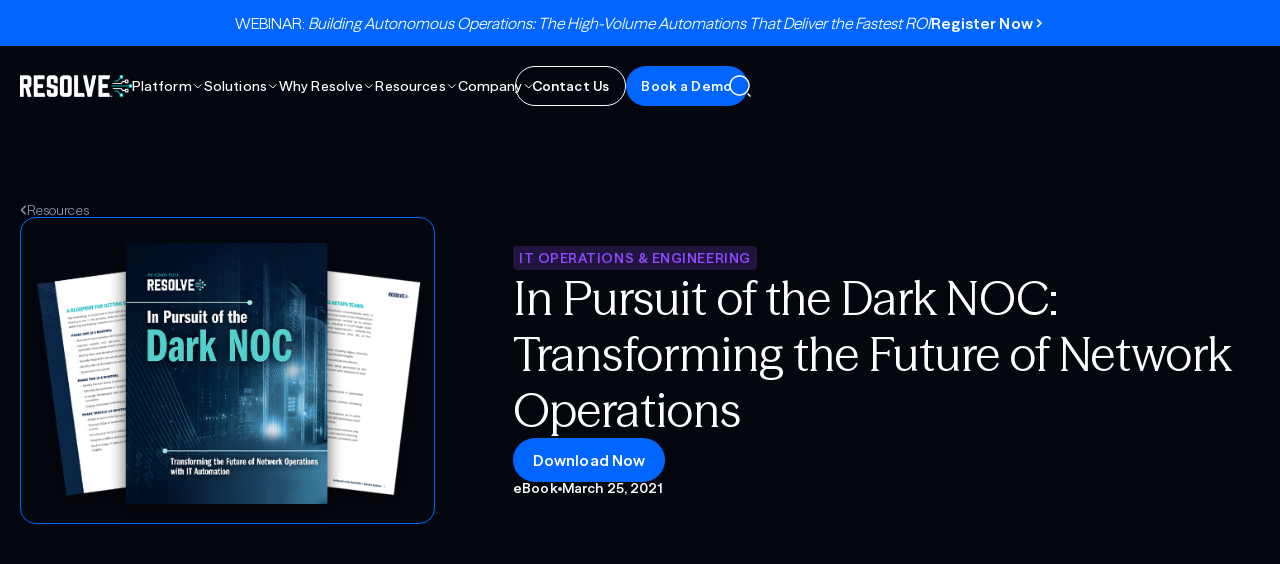

--- FILE ---
content_type: text/html
request_url: https://resolve.io/it-automation-resources/future-network-operations-ebook
body_size: 160886
content:
<!DOCTYPE html><!-- Last Published: Fri Jan 16 2026 20:55:34 GMT+0000 (Coordinated Universal Time) --><html data-wf-domain="resolve.io" data-wf-page="68387ba5175cc0f99fdae5ef" data-wf-site="6825bf5baa9dc8fada272389" lang="en" data-wf-collection="68387ba5175cc0f99fdae5d9" data-wf-item-slug="future-network-operations-ebook"><head><meta charset="utf-8"/><title>In Pursuit of the Dark NOC: Transforming the Future of Network Operations | Resolve Resources</title><meta content="Explore the future of NetOps with insights on automation, AI, and the Dark NOC, plus actionable steps for high-performing, secure network operations." name="description"/><meta content="In Pursuit of the Dark NOC: Transforming the Future of Network Operations | Resolve Resources" property="og:title"/><meta content="Explore the future of NetOps with insights on automation, AI, and the Dark NOC, plus actionable steps for high-performing, secure network operations." property="og:description"/><meta content="https://cdn.prod.website-files.com/682b529064f89d65283abbae/68523b8694b921ea57ef9e1a_eBook-In-Pursuit-of-the-Dark-NOC.png" property="og:image"/><meta content="In Pursuit of the Dark NOC: Transforming the Future of Network Operations | Resolve Resources" property="twitter:title"/><meta content="Explore the future of NetOps with insights on automation, AI, and the Dark NOC, plus actionable steps for high-performing, secure network operations." property="twitter:description"/><meta content="https://cdn.prod.website-files.com/682b529064f89d65283abbae/68523b8694b921ea57ef9e1a_eBook-In-Pursuit-of-the-Dark-NOC.png" property="twitter:image"/><meta property="og:type" content="website"/><meta content="summary_large_image" name="twitter:card"/><meta content="width=device-width, initial-scale=1" name="viewport"/><link href="https://cdn.prod.website-files.com/6825bf5baa9dc8fada272389/css/resolve-preview.shared.103a86e7c.min.css" rel="stylesheet" type="text/css" integrity="sha384-EDqG58nXR5+fErngbRHR4aiJIYAoVofKKvoMcWdnBthw3rjU/T/I8Wl1pEt4fVUX" crossorigin="anonymous"/><link href="https://cdn.prod.website-files.com/6825bf5baa9dc8fada272389/css/resolve-preview.68387ba5175cc0f99fdae5ef-10061fb4d.min.css" rel="stylesheet" type="text/css" integrity="sha384-+jSL6syEl3CWw0bIT9TAVWqkOHNYGrQAx+cdAVW1r2LW4Z0Ywhnv1bCd9/CSLVV7" crossorigin="anonymous"/><script type="text/javascript">!function(o,c){var n=c.documentElement,t=" w-mod-";n.className+=t+"js",("ontouchstart"in o||o.DocumentTouch&&c instanceof DocumentTouch)&&(n.className+=t+"touch")}(window,document);</script><link href="https://cdn.prod.website-files.com/6825bf5baa9dc8fada272389/68405603c9ed1481e876bcf3_Favicon.png" rel="shortcut icon" type="image/x-icon"/><link href="https://cdn.prod.website-files.com/6825bf5baa9dc8fada272389/68405605dad1a0da91056bd4_webclip.png" rel="apple-touch-icon"/><link href="https://resolve.io/it-automation-resources/future-network-operations-ebook" rel="canonical"/><!-- Organization schema added 8/12/2025 CAM -->
<script type="application/ld+json">
{
  "@context": "https://schema.org",
  "@type": "Organization",
  "name": "Resolve",
  "url": "https://resolve.io",
  "logo": "https://cdn.prod.website-files.com/6825bf5baa9dc8fada272389/689a6420ea5655fc5b1450fa_Resolve-Logo-Full-Color-RGB.png",
  "keywords": "agentic automation and orchestration, zero ticket IT",
  "address": {
    "@type": "PostalAddress",
    "streetAddress": "300 Orchard City Dr, Ste 110",
    "addressLocality": "Campbell",
    "addressRegion": "CA",
    "postalCode": "95008",
    "addressCountry": "US"
  },
  "sameAs": [
    "https://www.linkedin.com/company/resolve-io/",
    "https://www.youtube.com/channel/UCAjU3_xvJteOHfiV_WU46XA",
	"https://www.reddit.com/r/Resolve_io/",
	"https://www.gartner.com/reviews/market/service-orchestration-and-automation-platforms/vendor/resolve/product/resolve-actions/reviews?sort=-helpfulness&reviewRating=5"
  ]
}
</script>
<!-- End Organization schema -->

<!-- [Attributes by Finsweet] Accordion -->
<script defer src="https://cdn.jsdelivr.net/npm/@finsweet/attributes-accordion@1/accordion.js"></script>

<!-- Google Tag Manager -->
<script>(function(w,d,s,l,i){w[l]=w[l]||[];w[l].push({'gtm.start':
new Date().getTime(),event:'gtm.js'});var f=d.getElementsByTagName(s)[0],
j=d.createElement(s),dl=l!='dataLayer'?'&l='+l:'';j.async=true;j.src=
'https://www.googletagmanager.com/gtm.js?id='+i+dl;f.parentNode.insertBefore(j,f);
})(window,document,'script','dataLayer','GTM-K55HW992');</script>
<!-- End Google Tag Manager -->

<style>
  .fs-consent_component {
   display: block;
  }
</style><!-- Finsweet Attributes -->
<script async type="module"
src="https://cdn.jsdelivr.net/npm/@finsweet/attributes@2/attributes.js"
fs-inject
></script>
<link
  rel="stylesheet"
  href="https://cdn.jsdelivr.net/npm/swiper@11/swiper-bundle.min.css"
/>
<!-- Finsweet Attributes -->
<script async type="module"
src="https://cdn.jsdelivr.net/npm/@finsweet/attributes@2/attributes.js"
fs-toc
></script>
<!-- Finsweet Attributes -->
<script async type="module"
src="https://cdn.jsdelivr.net/npm/@finsweet/attributes@2/attributes.js"
fs-socialshare
></script><script src="https://cdn.jsdelivr.net/npm/@flowbase-co/boosters-tab-rotation-webflow@1.2.2/dist/tab-rotation.js" type="text/javascript" integrity="sha384-NfwimfVJo0ivYDT5XCEV0qOVEOg5WAi1gRKNLKf9B1yMkwajX9dVU7Hjb+V0UFNr" crossorigin="anonymous"></script><script src="https://cdn.prod.website-files.com/6825bf5baa9dc8fada272389%2F6544eda5f000985a163a8687%2F685adac3a5b082f82f5b2f90%2Ffinsweetcomponentsconfig-1.0.0.js" type="module" async="" siteId="6825bf5baa9dc8fada272389" finsweet="components"></script></head><body><div class="page-wrapper"><div data-w-id="c5821b3f-3c30-8593-aab3-dfb323fa5daf" class="sticky-wrap"><div class="banner is-not-sticky"><div>WEBINAR: <em>Building Autonomous Operations: The High-Volume Automations That Deliver the Fastest ROI</em></div><a href="/it-automation-resources/building-autonomous-operations-high-roi-automations?utm_source=website&amp;utm_medium-site-ribbon" class="button text hover_alternate w-inline-block"><div>Register Now</div><div class="embed-flex w-embed"><svg width="12" height="12" viewBox="0 0 12 12" fill="none" xmlns="http://www.w3.org/2000/svg">
<path d="M4.74219 3.00092L7.99954 6.25827L4.74219 9.51562" stroke="currentColor" stroke-width="1.5" stroke-linecap="square" stroke-linejoin="round"/>
</svg></div></a></div></div><div data-animation="default" class="navbar w-nav" data-easing2="ease" data-easing="ease" data-collapse="medium" data-w-id="27794c1e-9c7f-0ccd-5493-4a5507f2edc1" role="banner" data-duration="400" data-wf--c-navbar--variant="fixed-transparent" id="nav"><div class="container-main"><div class="scrollbar-hide w-embed"><style>
@media screen and (max-width: 991px) {
  .nav_menu {
    /* Hide scrollbars across browsers */
    scrollbar-width: none;         /* Firefox */
    -ms-overflow-style: none;      /* IE 10+ */
  }

  .nav_menu::-webkit-scrollbar {
    display: none;                 /* Chrome, Safari, Opera */
  }
}
</style></div><div class="navbar_wrapper"><a href="/" class="brand w-nav-brand"><div class="embed-flex w-embed"><svg width="112" height="22" viewBox="0 0 112 22" fill="none" xmlns="http://www.w3.org/2000/svg" xmlns:xlink="http://www.w3.org/1999/xlink">
<rect width="112" height="22" fill="url(#pattern0_4581_16827)" style="mix-blend-mode:difference"/>
<defs>
<pattern id="pattern0_4581_16827" patternContentUnits="objectBoundingBox" width="1" height="1">
<use xlink:href="#image0_4581_16827" transform="matrix(0.00503663 0 0 0.025641 -0.003663 0)"/>
</pattern>
<image id="image0_4581_16827" width="200" height="39" preserveAspectRatio="none" xlink:href="[data-uri]"/>
</defs>
</svg></div></a><nav role="navigation" class="nav_menu w-nav-menu"><div class="nav_dropdowns_desktop"><div data-hover="false" data-delay="250" class="nav_dropdown w-dropdown"><div class="nav_dropdown_toggle w-dropdown-toggle"><div>Platform</div><div class="embed-flex w-embed"><svg width="12" height="12" viewBox="0 0 12 12" fill="none" xmlns="http://www.w3.org/2000/svg">
<path d="M8.99908 4.74219L5.74173 7.99954L2.48438 4.74219" stroke="white" stroke-linecap="square" stroke-linejoin="round"/>
</svg></div></div><nav class="nav_dropdown_list far-left w-dropdown-list"><div class="platform_dropdown_inner stretch vertical hide-tablet"><div class="platform_wrap"><div class="platform_dropdown_block"><div class="dropdown_eyebrow_wrapper"><div class="text-eyebrow gray">Platform</div></div><div class="dropdown_list"><a href="/it-automation-platform" class="dropdown_list_item stretch w-inline-block"><div class="dropdown_item_title"><div class="text-s text-weight-500">Platform Overview</div><div class="text-color-primary _80 text-s hide-mobile-landscape">Resolve automates &amp; orchestrates IT operations so you can focus on business innovation, not backlogs.</div></div><div class="button text blue"><div>Explore</div><div class="embed-flex w-embed"><svg width="12" height="12" viewBox="0 0 12 12" fill="none" xmlns="http://www.w3.org/2000/svg">
<path d="M4.74219 3.00092L7.99954 6.25827L4.74219 9.51562" stroke="currentColor" stroke-width="1.5" stroke-linecap="square" stroke-linejoin="round"/>
</svg></div></div></a></div></div><div class="platform_dropdown_block"><div class="dropdown_eyebrow_wrapper"><div class="text-eyebrow gray">AI AGENTS</div></div><div class="dropdown_list_wrapper"><div class="dropdown_list no_border"><a href="/capabilities/agentic-service-desk-automation" class="dropdown_list_item right_border w-inline-block"><div class="embed-flex w-embed"><svg width="24" height="24" viewBox="0 0 32 32" fill="none" xmlns="http://www.w3.org/2000/svg">
<path d="M22.9131 15.5H19.5278V13.9724C19.5274 13.5747 19.3692 13.1934 19.088 12.9122C18.8068 12.631 18.4255 12.4728 18.0278 12.4724H16.5V9.05541H18.0278C18.4255 9.05498 18.8068 8.8968 19.088 8.61559C19.3692 8.33438 19.5274 7.9531 19.5278 7.55541V3.5C19.5274 3.10231 19.3692 2.72103 19.088 2.43982C18.8068 2.15861 18.4255 2.00043 18.0278 2H13.9722C13.5745 2.00043 13.1932 2.15861 12.912 2.43982C12.6308 2.72103 12.4726 3.10231 12.4722 3.5V5.02759H6.90234C6.83668 5.02757 6.77165 5.04049 6.71098 5.06561C6.65031 5.09074 6.59518 5.12756 6.54875 5.174C6.50232 5.22043 6.46549 5.27556 6.44037 5.33623C6.41525 5.3969 6.40233 5.46192 6.40234 5.52759V26.4724C6.40233 26.5381 6.41525 26.6031 6.44037 26.6638C6.46549 26.7244 6.50232 26.7796 6.54875 26.826C6.59518 26.8724 6.65031 26.9093 6.71098 26.9344C6.77165 26.9595 6.83668 26.9724 6.90234 26.9724H12.4722V28.5C12.4726 28.8977 12.6308 29.279 12.912 29.5602C13.1932 29.8414 13.5745 29.9996 13.9722 30H18.0278C18.4255 29.9996 18.8068 29.8414 19.088 29.5602C19.3692 29.279 19.5274 28.8977 19.5278 28.5V26.9724H22.9131C22.9788 26.9724 23.0438 26.9595 23.1044 26.9344C23.1651 26.9093 23.2202 26.8724 23.2667 26.826C23.3131 26.7796 23.3499 26.7244 23.3751 26.6638C23.4002 26.6031 23.4131 26.5381 23.4131 26.4724V16C23.4131 15.9343 23.4002 15.8693 23.3751 15.8086C23.3499 15.748 23.3131 15.6928 23.2667 15.6464C23.2202 15.6 23.1651 15.5631 23.1044 15.538C23.0438 15.5129 22.9788 15.5 22.9131 15.5ZM18.5278 13.9724V18.0276C18.5277 18.1602 18.475 18.2873 18.3812 18.381C18.2875 18.4747 18.1604 18.5275 18.0278 18.5276H13.9722C13.8396 18.5275 13.7125 18.4747 13.6188 18.381C13.525 18.2873 13.4723 18.1602 13.4722 18.0276V13.9724C13.4723 13.8398 13.525 13.7127 13.6188 13.619C13.7125 13.5253 13.8396 13.4725 13.9722 13.4724H18.0278C18.1604 13.4725 18.2875 13.5253 18.3812 13.619C18.475 13.7127 18.5277 13.8398 18.5278 13.9724ZM13.4722 3.5C13.4723 3.36743 13.525 3.24033 13.6188 3.14659C13.7125 3.05285 13.8396 3.00013 13.9722 3H18.0278C18.1604 3.00013 18.2875 3.05285 18.3812 3.14659C18.475 3.24033 18.5277 3.36743 18.5278 3.5V7.55542C18.5277 7.68799 18.475 7.81509 18.3812 7.90883C18.2875 8.00257 18.1604 8.05529 18.0278 8.05542H13.9722C13.8396 8.05529 13.7125 8.00257 13.6188 7.90883C13.525 7.81509 13.4723 7.68799 13.4722 7.55542V3.5ZM18.5278 28.5C18.5277 28.6326 18.475 28.7597 18.3812 28.8534C18.2875 28.9471 18.1604 28.9999 18.0278 29H13.9722C13.8396 28.9999 13.7125 28.9471 13.6188 28.8534C13.525 28.7597 13.4723 28.6326 13.4722 28.5V24.4446C13.4723 24.312 13.525 24.1849 13.6188 24.0912C13.7125 23.9974 13.8396 23.9447 13.9722 23.9446H18.0278C18.1604 23.9447 18.2875 23.9974 18.3812 24.0912C18.475 24.1849 18.5277 24.312 18.5278 24.4446V28.5ZM22.4131 25.9724H19.5278V24.4446C19.5274 24.0469 19.3692 23.6656 19.088 23.3844C18.8068 23.1032 18.4255 22.945 18.0278 22.9446H13.9722C13.5745 22.945 13.1932 23.1032 12.912 23.3844C12.6308 23.6656 12.4726 24.0469 12.4722 24.4446V25.9724H7.40234V6.02759H12.4722V7.55542C12.4726 7.95311 12.6308 8.33439 12.912 8.6156C13.1932 8.89681 13.5745 9.05499 13.9722 9.05542H15.5V12.4724H13.9722C13.5745 12.4729 13.1932 12.631 12.912 12.9122C12.6308 13.1934 12.4726 13.5747 12.4722 13.9724V18.0276C12.4726 18.4253 12.6308 18.8066 12.912 19.0878C13.1932 19.369 13.5745 19.5272 13.9722 19.5276H18.0278C18.4255 19.5272 18.8068 19.369 19.088 19.0878C19.3692 18.8066 19.5274 18.4253 19.5278 18.0276V16.5H22.4131V25.9724Z" fill="#0066FF"/>
</svg></div><div class="dropdown_item_title"><div class="text-s text-weight-500">RITA</div><div class="text-color-primary _80 text-s hide-mobile-landscape">Resolve routine IT requests before they become tickets.</div></div></a><a href="/capabilities/ai-workflow-builder" class="dropdown_list_item right_border last _2nd w-inline-block"><div class="embed-flex w-embed"><svg width="24" height="24" viewBox="0 0 32 32" fill="none" xmlns="http://www.w3.org/2000/svg">
<path d="M25.2212 5.84595C17.5015 -2.03669 3.85566 3.01176 3.0565 14.0102C2.80173 17.3625 3.86251 20.6822 6.01396 23.2656C6.20502 23.5041 6.32062 23.794 6.34598 24.0985C6.37133 24.403 6.30529 24.7081 6.15629 24.9749L4.6414 27.7383C4.50059 28.0052 4.4415 28.3076 4.4715 28.6079C4.5015 28.9081 4.61927 29.1929 4.81011 29.4266C5.00094 29.6603 5.25639 29.8327 5.54457 29.9221C5.83275 30.0116 6.14089 30.0142 6.43054 29.9296L13.2032 27.8352C13.4418 27.7645 13.6936 27.7501 13.9388 27.793C15.3502 28.0194 16.7892 28.0125 18.1983 27.7725C28.4791 26.1013 32.5797 13.166 25.2212 5.84595ZM27.9207 16.1785C27.3689 22.9219 20.7435 27.9806 14.0974 26.8056C13.7004 26.7381 13.2933 26.7634 12.9078 26.8796L6.13504 28.9741C6.03482 29.0065 5.92716 29.0079 5.82614 28.9781C5.72511 28.9483 5.63543 28.8888 5.5688 28.8072C5.50218 28.7256 5.46172 28.6258 5.45272 28.5209C5.44371 28.416 5.46658 28.3107 5.51833 28.219L7.03325 25.4556C7.27777 25.0125 7.38455 24.5066 7.33992 24.0025C7.2953 23.4985 7.1013 23.0192 6.78275 22.626C5.33042 20.8769 4.40596 18.7506 4.11744 16.4956C3.82892 14.2406 4.18826 11.95 5.15346 9.8917C6.11866 7.83336 7.64983 6.0923 9.56798 4.87203C11.4861 3.65176 13.712 3.00272 15.9854 3.00076C22.9315 2.88812 28.7123 9.25306 27.9207 16.1785Z" fill="#0066FF"/>
<path d="M7.79259 13.1306H18.3419C18.4745 13.1306 18.6017 13.0779 18.6954 12.9842C18.7892 12.8904 18.8419 12.7632 18.8419 12.6306C18.8419 12.498 18.7892 12.3708 18.6954 12.2771C18.6017 12.1833 18.4745 12.1306 18.3419 12.1306H7.79259C7.66171 12.1332 7.53708 12.1871 7.44545 12.2805C7.35382 12.374 7.30249 12.4997 7.30249 12.6306C7.30249 12.7615 7.35382 12.8872 7.44545 12.9807C7.53708 13.0742 7.66171 13.128 7.79259 13.1306Z" fill="#0066FF"/>
<path d="M23.7866 16.8237H7.79244C7.66112 16.8257 7.53583 16.8792 7.44366 16.9728C7.35148 17.0663 7.2998 17.1924 7.2998 17.3237C7.2998 17.4551 7.35148 17.5811 7.44366 17.6747C7.53583 17.7682 7.66112 17.8218 7.79244 17.8237H23.7866C23.9179 17.8218 24.0432 17.7682 24.1354 17.6747C24.2275 17.5811 24.2792 17.4551 24.2792 17.3237C24.2792 17.1924 24.2275 17.0663 24.1354 16.9728C24.0432 16.8792 23.9179 16.8257 23.7866 16.8237Z" fill="#0066FF"/>
</svg></div><div class="dropdown_item_title"><div class="text-s text-weight-500">Jarvis</div><div class="text-color-primary _80 text-s hide-mobile-landscape">Transform plain-language prompts into production-ready workflows.</div></div></a></div></div></div></div><div class="platform_dropdown_block"><div class="dropdown_eyebrow_wrapper"><div class="text-eyebrow gray">resolve capabilities</div></div><div class="dropdown_list_wrapper"><div class="dropdown_list no_border"><a href="/capabilities/automation-orchestration" class="dropdown_list_item right_border w-inline-block"><div class="embed-flex w-embed"><svg id="setting_17217698" width="24" height="24" viewBox="0 0 64 64" xmlns="http://www.w3.org/2000/svg"><g fill="#0066ff"><path d="m55 7.16113c-5.95859-.00549-46 0-46 0a5.00589 5.00589 0 0 0 -5 5v39.67871a5.00588 5.00588 0 0 0 5 5c4.55116.00221 42.59215-.00158 46 0a5.0059 5.0059 0 0 0 5-5v-39.67871a5.00589 5.00589 0 0 0 -5-5zm3 5v4.8916h-21.1875a.9947.9947 0 0 1 -.69727-.2832l-2.83593-2.76074a2.98243 2.98243 0 0 0 -2.0918-.84961h-7.6875v-3.998h31.5a3.00328 3.00328 0 0 1 3 2.99995zm-42.5.998v-3.998h6v3.998zm-6.5-3.998h4.5v3.998h-7.5v-.998a3.00328 3.00328 0 0 1 3-3zm7.05371 45.02637c-.35967-.95363 1.06664-1.1151 1.68652-1.45315a2.68634 2.68634 0 0 0 1.666-2.7158 11.31722 11.31722 0 0 1 .001-2.09765 2.71558 2.71558 0 0 0 -1.65332-2.70508l-1.30176-.54a.70932.70932 0 0 1 -.37792-.92285l.97948-2.36035a.70871.70871 0 0 1 .92578-.37793l1.29785.53515c2.07811.9216 3.21067-1.02255 4.55756-2.19545a2.66726 2.66726 0 0 0 .76178-3.0897l-.5332-1.31641a.70738.70738 0 0 1 .375-.92285l2.374-.97168c.95652-.35693 1.113 1.06376 1.45316 1.68652a2.69057 2.69057 0 0 0 2.71579 1.666 11.23286 11.23286 0 0 1 2.09765.001 2.71238 2.71238 0 0 0 2.70508-1.65332c.16644-.2834.5047-1.59842.91989-1.68066a.72516.72516 0 0 1 .543.001c.00726.00458 2.35358.97555 2.36033.97949.93593.42864.03793 1.55413-.15718 2.22365-.9181 2.102 1.01654 3.19453 2.19541 4.55754a2.66759 2.66759 0 0 0 3.08972.76178l1.31641-.5332a.71024.71024 0 0 1 .92285.375l.97168 2.374a.6944.6944 0 0 1 -.002.53613c-.088.4151-1.37449.73558-1.68456.917a2.68629 2.68629 0 0 0 -1.666 2.71578 11.31725 11.31725 0 0 1 -.001 2.09765 2.71558 2.71558 0 0 0 1.65332 2.70508l1.30176.54a.69816.69816 0 0 1 .37891.37988c.19174.34672-.14515.8173-.24552 1.13578h-7.57748c4.79514-6.42461-.07161-15.94648-8.10393-15.83975-8.03063-.10852-12.89977 9.41877-8.10335 15.83982l-7.57556-.00008zm10.50275.65234c-5.31166-4.79474-1.715-13.92381 5.44372-13.83976 7.1579-.08331 10.75586 9.04529 5.44317 13.83982zm28.44354 0h-5.17389a2.69956 2.69956 0 0 0 -1.51266-3.36327l-1.28611-.53419a.706.706 0 0 1 -.4414-.68847 13.36847 13.36847 0 0 0 .001-2.44532.698.698 0 0 1 .43653-.69433l1.291-.53614a2.71206 2.71206 0 0 0 1.48142-3.52735l-.97165-2.374a2.70946 2.70946 0 0 0 -3.5293-1.46387l-1.32619.5371a.68867.68867 0 0 1 -.794-.2041 14.60614 14.60614 0 0 0 -1.68066-1.69043.69028.69028 0 0 1 -.19922-.80469l.53906-1.30859a2.7057 2.7057 0 0 0 -.84375-3.164v-4.1778h3.15052a4.00085 4.00085 0 1 0 .00244-2h-3.153a2.00261 2.00261 0 0 0 -2 2v3.23181l-.97753-.40564a2.71827 2.71827 0 0 0 -3.53613 1.46l-.53419 1.28611a.712.712 0 0 1 -.68847.4414 13.19616 13.19616 0 0 0 -2.44532-.001c-.74582.1058-.91926-1.14941-1.2305-1.72754a2.71123 2.71123 0 0 0 -3.52732-1.48142l-.9912.40567v-3.20939a2.0026 2.0026 0 0 0 -2-2h-2.69876a3.99921 3.99921 0 1 0 .00244 2h2.69641v4.14783a2.70215 2.70215 0 0 0 -.84668 3.15686c.2305.74741.94659 1.63863.333 2.1201a14.6065 14.6065 0 0 0 -1.69045 1.68068.68572.68572 0 0 1 -.80469.19922l-1.30856-.53908a2.71007 2.71007 0 0 0 -3.53614 1.461c-.41358 1.18527-1.67368 3.13412-.98138 4.43063a2.68 2.68 0 0 0 1.46185 1.46586c.5511.2989 1.81068.47814 1.72754 1.22263a13.36869 13.36869 0 0 0 -.001 2.44534.698.698 0 0 1 -.43653.69433c-.99926.39164-2.38508.85355-2.76454 1.9922a2.66326 2.66326 0 0 0 -.04021 1.9619h-5.17178a3.00328 3.00328 0 0 1 -3-3v-36.68071h25.1875a.99475.99475 0 0 1 .69727.2832l2.83593 2.76074a2.98239 2.98239 0 0 0 2.0918.84961h21.1875v32.78711a3.00328 3.00328 0 0 1 -3 3zm-7-29.43554a2.00021 2.00021 0 0 1 -.00009 4 2.00021 2.00021 0 0 1 .00009-4zm-29.49713 2.01031a1.99977 1.99977 0 0 1 -3.999-.0104 1.99977 1.99977 0 0 1 3.999.0104z"/><path d="m41.75 14.10706a1.00019 1.00019 0 0 0 -.00006-2 1.00019 1.00019 0 0 0 .00006 2z"/><path d="m47.5 14.10706a1.00019 1.00019 0 0 0 -.00006-2 1.00019 1.00019 0 0 0 .00006 2z"/><path d="m53.25 14.10706a1.00019 1.00019 0 0 0 -.00006-2 1.00019 1.00019 0 0 0 .00006 2z"/></g></svg></div><div class="dropdown_item_title"><div class="text-s text-weight-500">Automation &amp; Orchestration</div><div class="text-color-primary _80 text-s hide-mobile-landscape">Automate actions and orchestrate workflows across every IT system to accelerate resolution and eliminate tickets.</div></div></a><a href="/capabilities/aiops-automation" class="dropdown_list_item right_border last _2nd w-inline-block"><div class="embed-flex w-embed"><svg xmlns="http://www.w3.org/2000/svg" id="target_17234222" height="24" width="24" viewBox="0 0 64 64"><defs><style>.cls-1{fill: #0066FF;}</style></defs><path class="cls-1" d="M56.36719,4H47.51074a2.15118,2.15118,0,0,0-2.14892,2.14893V9.11719a2.15117,2.15117,0,0,0,2.14892,2.14892H52.585a.14921.14921,0,0,1,.14893.14893v5.07422a2.15117,2.15117,0,0,0,2.14892,2.14892h2.96826A2.15118,2.15118,0,0,0,60,16.48926V7.63281A3.63719,3.63719,0,0,0,56.36719,4ZM58,16.48926a.1492.1492,0,0,1-.14893.14892H54.88281a.1492.1492,0,0,1-.14892-.14892V11.415A2.15119,2.15119,0,0,0,52.585,9.26611H47.51074a.1492.1492,0,0,1-.14892-.14892V6.14893A.1492.1492,0,0,1,47.51074,6h8.85645A1.63459,1.63459,0,0,1,58,7.63281Z"/><path class="cls-1" d="M57.85107,45.36182H54.88281a2.15117,2.15117,0,0,0-2.14892,2.14892V52.585a.14921.14921,0,0,1-.14893.14893H47.51074a2.15117,2.15117,0,0,0-2.14892,2.14892v2.96826A2.15118,2.15118,0,0,0,47.51074,60h8.85645A3.63719,3.63719,0,0,0,60,56.36719V47.51074A2.15118,2.15118,0,0,0,57.85107,45.36182ZM58,56.36719A1.63459,1.63459,0,0,1,56.36719,58H47.51074a.1492.1492,0,0,1-.14892-.14893V54.88281a.1492.1492,0,0,1,.14892-.14892H52.585A2.15119,2.15119,0,0,0,54.73389,52.585V47.51074a.1492.1492,0,0,1,.14892-.14892h2.96826A.1492.1492,0,0,1,58,47.51074Z"/><path class="cls-1" d="M16.48926,52.73389H11.415a.14921.14921,0,0,1-.14893-.14893V47.51074a2.15117,2.15117,0,0,0-2.14892-2.14892H6.14893A2.15118,2.15118,0,0,0,4,47.51074v8.85645A3.63719,3.63719,0,0,0,7.63281,60h8.85645a2.15118,2.15118,0,0,0,2.14892-2.14893V54.88281A2.15117,2.15117,0,0,0,16.48926,52.73389Zm.14892,5.11718A.1492.1492,0,0,1,16.48926,58H7.63281A1.63459,1.63459,0,0,1,6,56.36719V47.51074a.1492.1492,0,0,1,.14893-.14892H9.11719a.1492.1492,0,0,1,.14892.14892V52.585A2.15119,2.15119,0,0,0,11.415,54.73389h5.07422a.1492.1492,0,0,1,.14892.14892Z"/><path class="cls-1" d="M6.14893,18.63818H9.11719a2.15117,2.15117,0,0,0,2.14892-2.14892V11.415a.14921.14921,0,0,1,.14893-.14893h5.07422a2.15117,2.15117,0,0,0,2.14892-2.14892V6.14893A2.15118,2.15118,0,0,0,16.48926,4H7.63281A3.63719,3.63719,0,0,0,4,7.63281v8.85645A2.15118,2.15118,0,0,0,6.14893,18.63818ZM6,7.63281A1.63459,1.63459,0,0,1,7.63281,6h8.85645a.1492.1492,0,0,1,.14892.14893V9.11719a.1492.1492,0,0,1-.14892.14892H11.415A2.15119,2.15119,0,0,0,9.26611,11.415v5.07422a.1492.1492,0,0,1-.14892.14892H6.14893A.1492.1492,0,0,1,6,16.48926Z"/><path class="cls-1" d="M32,23.53174A8.47783,8.47783,0,0,0,23.53174,32c.42564,11.21884,16.51259,11.21579,16.93653-.00011A8.47782,8.47782,0,0,0,32,23.53174Zm0,14.93652A6.47584,6.47584,0,0,1,25.53174,32c.304-8.56073,12.63382-8.55853,12.93653.00011A6.47584,6.47584,0,0,1,32,38.46826Z"/><path class="cls-1" d="M59,31H53.65527A21.70729,21.70729,0,0,0,33,10.34473V5a1,1,0,0,0-2,0v5.34473A21.70729,21.70729,0,0,0,10.34473,31H5a1,1,0,0,0,0,2h5.34473A21.70729,21.70729,0,0,0,31,53.65527V59a1,1,0,0,0,2,0V53.65527A21.70729,21.70729,0,0,0,53.65527,33H59A1.00013,1.00013,0,0,0,59,31ZM33,51.63V45.78711a1,1,0,0,0-2,0V51.63A19.6739,19.6739,0,0,1,12.37,33h5.84289a1.00018,1.00018,0,0,0-.00005-2H12.37A19.6739,19.6739,0,0,1,31,12.37v5.84289a1,1,0,0,0,2,0V12.37A19.6739,19.6739,0,0,1,51.63,31H45.78711a1.00018,1.00018,0,0,0,.00005,2H51.63A19.6739,19.6739,0,0,1,33,51.63Z"/></svg></div><div class="dropdown_item_title"><div class="text-s text-weight-500">AIOps</div><div class="text-color-primary _80 text-s hide-mobile-landscape">Automate event response and eliminate alert fatigue.</div></div></a></div><div class="dropdown_list no_border"><a href="/capabilities/integrations" class="dropdown_list_item w-inline-block"><div class="embed-flex w-embed"><svg width="24" height="24" viewBox="0 0 24 24" fill="none" xmlns="http://www.w3.org/2000/svg">
<path d="M10.7498 18.5834V5.41669C10.7498 4.16669 10.2165 3.66669 8.8915 3.66669H5.52484C4.19984 3.66669 3.6665 4.16669 3.6665 5.41669V18.5834C3.6665 19.8334 4.19984 20.3334 5.52484 20.3334H8.8915C10.2165 20.3334 10.7498 19.8334 10.7498 18.5834Z" stroke="#0066FF" stroke-width="1" stroke-linecap="round" stroke-linejoin="round"/>
<path d="M20.3333 12.75V5.41669C20.3333 4.16669 19.8 3.66669 18.475 3.66669H15.1083C13.7833 3.66669 13.25 4.16669 13.25 5.41669V12.75C13.25 14 13.7833 14.5 15.1083 14.5H18.475C19.8 14.5 20.3333 14 20.3333 12.75Z" stroke="#0066FF" stroke-width="1" stroke-linecap="round" stroke-linejoin="round"/>
</svg></div><div class="dropdown_item_title"><div class="text-s text-weight-500">Integrations &amp; APIs</div><div class="text-color-primary _80 text-s hide-mobile-landscape">Seamlessly connect your tools and applications with a vast library of integrations, making workflow automation effortless.</div></div></a><a href="/capabilities/automation-exchange" class="dropdown_list_item last w-inline-block"><div class="embed-flex w-embed"><svg width="24" height="24" viewBox="0 0 24 24" fill="none" xmlns="http://www.w3.org/2000/svg">
<path d="M17.8335 15.3333V7.41667C17.8335 6.5 17.0835 5.75 16.1668 5.75H11.5835" stroke="#0066FF" stroke-width="1" stroke-linecap="round" stroke-linejoin="round"/>
<path d="M13.6665 3.66669L11.1665 5.75002L13.6665 7.83335" stroke="#0066FF" stroke-width="1" stroke-linecap="round" stroke-linejoin="round"/>
<path d="M17.8335 20.3333C19.2142 20.3333 20.3335 19.214 20.3335 17.8333C20.3335 16.4526 19.2142 15.3333 17.8335 15.3333C16.4528 15.3333 15.3335 16.4526 15.3335 17.8333C15.3335 19.214 16.4528 20.3333 17.8335 20.3333Z" stroke="#0066FF" stroke-width="1" stroke-linecap="round" stroke-linejoin="round"/>
<path d="M6.1665 8.66669V16.5834C6.1665 17.5 6.9165 18.25 7.83317 18.25H12.4165" stroke="#0066FF" stroke-width="1" stroke-linecap="round" stroke-linejoin="round"/>
<path d="M10.3335 20.3334L12.8335 18.25L10.3335 16.1667" stroke="#0066FF" stroke-width="1" stroke-linecap="round" stroke-linejoin="round"/>
<path d="M6.1665 8.66669C7.54722 8.66669 8.6665 7.5474 8.6665 6.16669C8.6665 4.78598 7.54722 3.66669 6.1665 3.66669C4.78579 3.66669 3.6665 4.78598 3.6665 6.16669C3.6665 7.5474 4.78579 8.66669 6.1665 8.66669Z" stroke="#0066FF" stroke-width="1" stroke-linecap="round" stroke-linejoin="round"/>
</svg></div><div class="dropdown_item_title"><div class="text-s text-weight-500">Automation Exchange</div><div class="text-color-primary _80 text-s hide-mobile-landscape">Explore our massive library of automations designed to plug directly into your IT ecosystem.</div></div></a></div></div></div></div><div class="platform_dropdown_inner stretch vertical show-tablet"><div class="platform_wrap"><div class="platform_dropdown_block"><div class="dropdown_eyebrow_wrapper"><div class="text-eyebrow gray">Platform</div></div><div class="dropdown_list"><a href="/it-automation-platform" class="dropdown_list_item stretch w-inline-block"><div class="dropdown_item_title"><div class="text-s text-weight-500">Platform Overview</div><div class="text-color-primary _80 text-s hide-mobile-landscape">Resolve automates &amp; orchestrates IT operations so you can focus on business innovation, not backlogs.</div></div><div class="button text blue"><div>Explore</div><div class="embed-flex w-embed"><svg width="12" height="12" viewBox="0 0 12 12" fill="none" xmlns="http://www.w3.org/2000/svg">
<path d="M4.74219 3.00092L7.99954 6.25827L4.74219 9.51562" stroke="currentColor" stroke-width="1.5" stroke-linecap="square" stroke-linejoin="round"/>
</svg></div></div></a></div></div><div class="platform_dropdown_block"><div class="dropdown_eyebrow_wrapper"><div class="text-eyebrow gray">AI AGENTS</div></div><div class="dropdown_list_wrapper"><div class="dropdown_list no_border"><a href="/capabilities/agentic-service-desk-automation" class="dropdown_list_item right_border w-inline-block"><div class="embed-flex w-embed"><svg width="32" height="32" viewBox="0 0 32 32" fill="none" xmlns="http://www.w3.org/2000/svg">
<path d="M22.9131 15.5H19.5278V13.9724C19.5274 13.5747 19.3692 13.1934 19.088 12.9122C18.8068 12.631 18.4255 12.4728 18.0278 12.4724H16.5V9.05541H18.0278C18.4255 9.05498 18.8068 8.8968 19.088 8.61559C19.3692 8.33438 19.5274 7.9531 19.5278 7.55541V3.5C19.5274 3.10231 19.3692 2.72103 19.088 2.43982C18.8068 2.15861 18.4255 2.00043 18.0278 2H13.9722C13.5745 2.00043 13.1932 2.15861 12.912 2.43982C12.6308 2.72103 12.4726 3.10231 12.4722 3.5V5.02759H6.90234C6.83668 5.02757 6.77165 5.04049 6.71098 5.06561C6.65031 5.09074 6.59518 5.12756 6.54875 5.174C6.50232 5.22043 6.46549 5.27556 6.44037 5.33623C6.41525 5.3969 6.40233 5.46192 6.40234 5.52759V26.4724C6.40233 26.5381 6.41525 26.6031 6.44037 26.6638C6.46549 26.7244 6.50232 26.7796 6.54875 26.826C6.59518 26.8724 6.65031 26.9093 6.71098 26.9344C6.77165 26.9595 6.83668 26.9724 6.90234 26.9724H12.4722V28.5C12.4726 28.8977 12.6308 29.279 12.912 29.5602C13.1932 29.8414 13.5745 29.9996 13.9722 30H18.0278C18.4255 29.9996 18.8068 29.8414 19.088 29.5602C19.3692 29.279 19.5274 28.8977 19.5278 28.5V26.9724H22.9131C22.9788 26.9724 23.0438 26.9595 23.1044 26.9344C23.1651 26.9093 23.2202 26.8724 23.2667 26.826C23.3131 26.7796 23.3499 26.7244 23.3751 26.6638C23.4002 26.6031 23.4131 26.5381 23.4131 26.4724V16C23.4131 15.9343 23.4002 15.8693 23.3751 15.8086C23.3499 15.748 23.3131 15.6928 23.2667 15.6464C23.2202 15.6 23.1651 15.5631 23.1044 15.538C23.0438 15.5129 22.9788 15.5 22.9131 15.5ZM18.5278 13.9724V18.0276C18.5277 18.1602 18.475 18.2873 18.3812 18.381C18.2875 18.4747 18.1604 18.5275 18.0278 18.5276H13.9722C13.8396 18.5275 13.7125 18.4747 13.6188 18.381C13.525 18.2873 13.4723 18.1602 13.4722 18.0276V13.9724C13.4723 13.8398 13.525 13.7127 13.6188 13.619C13.7125 13.5253 13.8396 13.4725 13.9722 13.4724H18.0278C18.1604 13.4725 18.2875 13.5253 18.3812 13.619C18.475 13.7127 18.5277 13.8398 18.5278 13.9724ZM13.4722 3.5C13.4723 3.36743 13.525 3.24033 13.6188 3.14659C13.7125 3.05285 13.8396 3.00013 13.9722 3H18.0278C18.1604 3.00013 18.2875 3.05285 18.3812 3.14659C18.475 3.24033 18.5277 3.36743 18.5278 3.5V7.55542C18.5277 7.68799 18.475 7.81509 18.3812 7.90883C18.2875 8.00257 18.1604 8.05529 18.0278 8.05542H13.9722C13.8396 8.05529 13.7125 8.00257 13.6188 7.90883C13.525 7.81509 13.4723 7.68799 13.4722 7.55542V3.5ZM18.5278 28.5C18.5277 28.6326 18.475 28.7597 18.3812 28.8534C18.2875 28.9471 18.1604 28.9999 18.0278 29H13.9722C13.8396 28.9999 13.7125 28.9471 13.6188 28.8534C13.525 28.7597 13.4723 28.6326 13.4722 28.5V24.4446C13.4723 24.312 13.525 24.1849 13.6188 24.0912C13.7125 23.9974 13.8396 23.9447 13.9722 23.9446H18.0278C18.1604 23.9447 18.2875 23.9974 18.3812 24.0912C18.475 24.1849 18.5277 24.312 18.5278 24.4446V28.5ZM22.4131 25.9724H19.5278V24.4446C19.5274 24.0469 19.3692 23.6656 19.088 23.3844C18.8068 23.1032 18.4255 22.945 18.0278 22.9446H13.9722C13.5745 22.945 13.1932 23.1032 12.912 23.3844C12.6308 23.6656 12.4726 24.0469 12.4722 24.4446V25.9724H7.40234V6.02759H12.4722V7.55542C12.4726 7.95311 12.6308 8.33439 12.912 8.6156C13.1932 8.89681 13.5745 9.05499 13.9722 9.05542H15.5V12.4724H13.9722C13.5745 12.4729 13.1932 12.631 12.912 12.9122C12.6308 13.1934 12.4726 13.5747 12.4722 13.9724V18.0276C12.4726 18.4253 12.6308 18.8066 12.912 19.0878C13.1932 19.369 13.5745 19.5272 13.9722 19.5276H18.0278C18.4255 19.5272 18.8068 19.369 19.088 19.0878C19.3692 18.8066 19.5274 18.4253 19.5278 18.0276V16.5H22.4131V25.9724Z" fill="#844AFF"/>
</svg></div><div class="dropdown_item_title"><div class="text-s text-weight-500">RITA</div><div class="text-color-primary _80 text-s hide-mobile-landscape">Resolve routine IT requests before they become tickets.</div></div></a><a href="/capabilities/ai-workflow-builder" class="dropdown_list_item right_border last _2nd w-inline-block"><div class="embed-flex w-embed"><svg width="32" height="32" viewBox="0 0 32 32" fill="none" xmlns="http://www.w3.org/2000/svg">
<path d="M25.2212 5.84595C17.5015 -2.03669 3.85566 3.01176 3.0565 14.0102C2.80173 17.3625 3.86251 20.6822 6.01396 23.2656C6.20502 23.5041 6.32062 23.794 6.34598 24.0985C6.37133 24.403 6.30529 24.7081 6.15629 24.9749L4.6414 27.7383C4.50059 28.0052 4.4415 28.3076 4.4715 28.6079C4.5015 28.9081 4.61927 29.1929 4.81011 29.4266C5.00094 29.6603 5.25639 29.8327 5.54457 29.9221C5.83275 30.0116 6.14089 30.0142 6.43054 29.9296L13.2032 27.8352C13.4418 27.7645 13.6936 27.7501 13.9388 27.793C15.3502 28.0194 16.7892 28.0125 18.1983 27.7725C28.4791 26.1013 32.5797 13.166 25.2212 5.84595ZM27.9207 16.1785C27.3689 22.9219 20.7435 27.9806 14.0974 26.8056C13.7004 26.7381 13.2933 26.7634 12.9078 26.8796L6.13504 28.9741C6.03482 29.0065 5.92716 29.0079 5.82614 28.9781C5.72511 28.9483 5.63543 28.8888 5.5688 28.8072C5.50218 28.7256 5.46172 28.6258 5.45272 28.5209C5.44371 28.416 5.46658 28.3107 5.51833 28.219L7.03325 25.4556C7.27777 25.0125 7.38455 24.5066 7.33992 24.0025C7.2953 23.4985 7.1013 23.0192 6.78275 22.626C5.33042 20.8769 4.40596 18.7506 4.11744 16.4956C3.82892 14.2406 4.18826 11.95 5.15346 9.8917C6.11866 7.83336 7.64983 6.0923 9.56798 4.87203C11.4861 3.65176 13.712 3.00272 15.9854 3.00076C22.9315 2.88812 28.7123 9.25306 27.9207 16.1785Z" fill="#844AFF"/>
<path d="M7.79259 13.1306H18.3419C18.4745 13.1306 18.6017 13.0779 18.6954 12.9842C18.7892 12.8904 18.8419 12.7632 18.8419 12.6306C18.8419 12.498 18.7892 12.3708 18.6954 12.2771C18.6017 12.1833 18.4745 12.1306 18.3419 12.1306H7.79259C7.66171 12.1332 7.53708 12.1871 7.44545 12.2805C7.35382 12.374 7.30249 12.4997 7.30249 12.6306C7.30249 12.7615 7.35382 12.8872 7.44545 12.9807C7.53708 13.0742 7.66171 13.128 7.79259 13.1306Z" fill="#844AFF"/>
<path d="M23.7866 16.8237H7.79244C7.66112 16.8257 7.53583 16.8792 7.44366 16.9728C7.35148 17.0663 7.2998 17.1924 7.2998 17.3237C7.2998 17.4551 7.35148 17.5811 7.44366 17.6747C7.53583 17.7682 7.66112 17.8218 7.79244 17.8237H23.7866C23.9179 17.8218 24.0432 17.7682 24.1354 17.6747C24.2275 17.5811 24.2792 17.4551 24.2792 17.3237C24.2792 17.1924 24.2275 17.0663 24.1354 16.9728C24.0432 16.8792 23.9179 16.8257 23.7866 16.8237Z" fill="#844AFF"/>
</svg></div><div class="dropdown_item_title"><div class="text-s text-weight-500">Jarvis</div><div class="text-color-primary _80 text-s hide-mobile-landscape">Transform plain-language prompts into production-ready workflows.</div></div></a></div></div></div></div><div class="platform_dropdown_block"><div class="dropdown_eyebrow_wrapper"><div class="text-eyebrow gray">resolve capabilities</div></div><div class="dropdown_list_wrapper"><div class="dropdown_list no_border"><a href="/capabilities/automation" class="dropdown_list_item right_border w-inline-block"><div class="embed-flex w-embed"><svg width="24" height="24" viewBox="0 0 24 24" fill="none" xmlns="http://www.w3.org/2000/svg">
<path d="M12.0045 20.3203C16.5973 20.3203 20.3205 16.597 20.3205 12.0042C20.3205 7.41144 16.5973 3.68823 12.0045 3.68823C7.41168 3.68823 3.68848 7.41144 3.68848 12.0042C3.68848 16.597 7.41168 20.3203 12.0045 20.3203Z" stroke="#0066FF" stroke-width="1.5" stroke-linecap="round" stroke-linejoin="round"/>
<path d="M7.11475 5.35083L13.9172 12.17L13.9339 8.38617" stroke="#0066FF" stroke-width="1.5" stroke-linecap="round" stroke-linejoin="round"/>
<path d="M16.8855 18.6485L10.083 11.8376L10.0664 15.6131" stroke="#0066FF" stroke-width="1.5" stroke-linecap="round" stroke-linejoin="round"/>
</svg></div><div class="dropdown_item_title"><div class="text-s text-weight-500">Automation</div><div class="text-color-primary _80 text-s hide-mobile-landscape">Build workflows your way. Get started with our AI agents to build automations or import your existing scripts to create reusable building blocks.</div></div></a><a href="/capabilities/orchestration" class="dropdown_list_item right_border last _2nd w-inline-block"><div class="embed-flex w-embed"><svg width="24" height="24" viewBox="0 0 24 24" fill="none" xmlns="http://www.w3.org/2000/svg">
<path d="M15.3332 8.66669H8.6665V15.3334H15.3332V8.66669Z" stroke="#0066FF" stroke-width="1.5" stroke-linecap="round" stroke-linejoin="round"/>
<path d="M6.1665 20.3333C7.5415 20.3333 8.6665 19.2083 8.6665 17.8333V15.3333H6.1665C4.7915 15.3333 3.6665 16.4583 3.6665 17.8333C3.6665 19.2083 4.7915 20.3333 6.1665 20.3333Z" stroke="#0066FF" stroke-width="1.5" stroke-linecap="round" stroke-linejoin="round"/>
<path d="M6.1665 8.66669H8.6665V6.16669C8.6665 4.79169 7.5415 3.66669 6.1665 3.66669C4.7915 3.66669 3.6665 4.79169 3.6665 6.16669C3.6665 7.54169 4.7915 8.66669 6.1665 8.66669Z" stroke="#0066FF" stroke-width="1.5" stroke-linecap="round" stroke-linejoin="round"/>
<path d="M15.3335 8.66669H17.8335C19.2085 8.66669 20.3335 7.54169 20.3335 6.16669C20.3335 4.79169 19.2085 3.66669 17.8335 3.66669C16.4585 3.66669 15.3335 4.79169 15.3335 6.16669V8.66669Z" stroke="#0066FF" stroke-width="1.5" stroke-linecap="round" stroke-linejoin="round"/>
<path d="M17.8335 20.3333C19.2085 20.3333 20.3335 19.2083 20.3335 17.8333C20.3335 16.4583 19.2085 15.3333 17.8335 15.3333H15.3335V17.8333C15.3335 19.2083 16.4585 20.3333 17.8335 20.3333Z" stroke="#0066FF" stroke-width="1.5" stroke-linecap="round" stroke-linejoin="round"/>
</svg></div><div class="dropdown_item_title"><div class="text-s text-weight-500">Orchestration</div><div class="text-color-primary _80 text-s hide-mobile-landscape">Coordinate tasks across IT and network operations to automate mission-critical processes from start to finish.</div></div></a></div><div class="dropdown_list no_border"><a href="/capabilities/integrations" class="dropdown_list_item w-inline-block"><div class="embed-flex w-embed"><svg width="24" height="24" viewBox="0 0 24 24" fill="none" xmlns="http://www.w3.org/2000/svg">
<path d="M10.7498 18.5834V5.41669C10.7498 4.16669 10.2165 3.66669 8.8915 3.66669H5.52484C4.19984 3.66669 3.6665 4.16669 3.6665 5.41669V18.5834C3.6665 19.8334 4.19984 20.3334 5.52484 20.3334H8.8915C10.2165 20.3334 10.7498 19.8334 10.7498 18.5834Z" stroke="#0066FF" stroke-width="1.5" stroke-linecap="round" stroke-linejoin="round"/>
<path d="M20.3333 12.75V5.41669C20.3333 4.16669 19.8 3.66669 18.475 3.66669H15.1083C13.7833 3.66669 13.25 4.16669 13.25 5.41669V12.75C13.25 14 13.7833 14.5 15.1083 14.5H18.475C19.8 14.5 20.3333 14 20.3333 12.75Z" stroke="#0066FF" stroke-width="1.5" stroke-linecap="round" stroke-linejoin="round"/>
</svg></div><div class="dropdown_item_title"><div class="text-s text-weight-500">Integrations &amp; APIs</div><div class="text-color-primary _80 text-s hide-mobile-landscape">Seamlessly connect your tools and applications with a vast library of integrations, making workflow automation effortless.</div></div></a><a href="/capabilities/ddm" class="dropdown_list_item last w-inline-block"><div class="embed-flex w-embed"><svg width="24" height="24" viewBox="0 0 24 24" fill="none" xmlns="http://www.w3.org/2000/svg">
<path d="M17.8335 15.3333V7.41667C17.8335 6.5 17.0835 5.75 16.1668 5.75H11.5835" stroke="#0066FF" stroke-width="1.5" stroke-linecap="round" stroke-linejoin="round"/>
<path d="M13.6665 3.66669L11.1665 5.75002L13.6665 7.83335" stroke="#0066FF" stroke-width="1.5" stroke-linecap="round" stroke-linejoin="round"/>
<path d="M17.8335 20.3333C19.2142 20.3333 20.3335 19.214 20.3335 17.8333C20.3335 16.4526 19.2142 15.3333 17.8335 15.3333C16.4528 15.3333 15.3335 16.4526 15.3335 17.8333C15.3335 19.214 16.4528 20.3333 17.8335 20.3333Z" stroke="#0066FF" stroke-width="1.5" stroke-linecap="round" stroke-linejoin="round"/>
<path d="M6.1665 8.66669V16.5834C6.1665 17.5 6.9165 18.25 7.83317 18.25H12.4165" stroke="#0066FF" stroke-width="1.5" stroke-linecap="round" stroke-linejoin="round"/>
<path d="M10.3335 20.3334L12.8335 18.25L10.3335 16.1667" stroke="#0066FF" stroke-width="1.5" stroke-linecap="round" stroke-linejoin="round"/>
<path d="M6.1665 8.66669C7.54722 8.66669 8.6665 7.5474 8.6665 6.16669C8.6665 4.78598 7.54722 3.66669 6.1665 3.66669C4.78579 3.66669 3.6665 4.78598 3.6665 6.16669C3.6665 7.5474 4.78579 8.66669 6.1665 8.66669Z" stroke="#0066FF" stroke-width="1.5" stroke-linecap="round" stroke-linejoin="round"/>
</svg></div><div class="dropdown_item_title"><div class="text-s text-weight-500">Discovery &amp; Dependency Mapping</div><div class="text-color-primary _80 text-s hide-mobile-landscape">Empower your team with full visibility into your IT environment to accelerate resolutions and reduce security risks.</div></div></a></div></div></div></div></nav></div><div data-hover="false" data-delay="250" class="nav_dropdown w-dropdown"><div class="nav_dropdown_toggle w-dropdown-toggle"><div>Solutions</div><div class="embed-flex w-embed"><svg width="12" height="12" viewBox="0 0 12 12" fill="none" xmlns="http://www.w3.org/2000/svg">
<path d="M8.99908 4.74219L5.74173 7.99954L2.48438 4.74219" stroke="white" stroke-linecap="square" stroke-linejoin="round"/>
</svg></div></div><nav class="nav_dropdown_list solutions w-dropdown-list"><div class="platform_dropdown_inner stretch hide-tablet"><div class="platform_dropdown_block"><div class="dropdown_eyebrow_wrapper"><div class="text-eyebrow gray">Service Desk</div></div><div class="dropdown_list"><a href="/solutions/service-desk-automation" class="dropdown_list_item no_description w-inline-block"><div class="embed-flex w-embed"><svg xmlns="http://www.w3.org/2000/svg" id="gear_17200055" width="24" height="24" viewBox="0 0 64 64"><defs><style>.cls-1{fill: #0066ff;}</style></defs><path class="cls-1" d="M57.23535,25.69727l-4.39746-.38282c-1.01385-.11184-1.0537-1.45632-1.49127-2.17769a1.07525,1.07525,0,0,1,.11822-1.1475l2.835-3.376a3.01169,3.01169,0,0,0-.17675-4.08887L49.47461,9.877a3.0123,3.0123,0,0,0-4.08789-.17773l-3.37695,2.83594a1.0681,1.0681,0,0,1-1.14747.11621c-.7169-.44184-2.06675-.47171-2.17678-1.48924l-.38279-4.39651A3.01016,3.01016,0,0,0,35.28613,4H28.71387a3.01006,3.01006,0,0,0-3.0166,2.76465l-.38282,4.39746a1.07023,1.07023,0,0,1-.72949.89453c-.82653.19177-1.79668,1.11641-2.59473.47855l-3.377-2.836a3.01028,3.01028,0,0,0-4.08789.17773L9.876,14.52441A3.01144,3.01144,0,0,0,9.7002,18.6123l2.835,3.37793c.63492.79725-.279,1.7696-.47942,2.5967a1.06883,1.06883,0,0,1-.89363.72752l-4.39649.38282A3.01016,3.01016,0,0,0,4,28.71387v6.57226a3.01006,3.01006,0,0,0,2.76465,3.0166l4.39746.38282a1.07023,1.07023,0,0,1,.89453.72949c.19318.82826,1.11736,1.79766.47855,2.5957l-2.835,3.376A3.00939,3.00939,0,0,0,9.877,49.47461l4.64844,4.64844a3.00815,3.00815,0,0,0,4.08691.17675l3.37793-2.835a1.07,1.07,0,0,1,1.14551-.11816c.718.44422,2.068.47242,2.17874,1.49119l.38279,4.39651A3.01016,3.01016,0,0,0,28.71387,60h6.57226a3.01006,3.01006,0,0,0,3.0166-2.76465l.38282-4.39746a1.07023,1.07023,0,0,1,.72949-.89453c.82946-.194,1.79409-1.11533,2.5957-.47855l3.376,2.835a3.00945,3.00945,0,0,0,4.08789-.17675l4.64844-4.64844a3.00819,3.00819,0,0,0,.17675-4.08691l-2.835-3.37793a1.07172,1.07172,0,0,1-.11816-1.14551c.44422-.718.47242-2.068,1.49119-2.17874l4.39651-.38279A3.01016,3.01016,0,0,0,60,35.28613V28.71387A3.01006,3.01006,0,0,0,57.23535,25.69727ZM58,35.28613a1.02259,1.02259,0,0,1-.93848,1.02442l-4.39746.38281a3.04639,3.04639,0,0,0-2.5957,2.02637c-.67518,1.45884-1.36718,3.23342-.1346,4.57618l2.83479,3.37792a1.03373,1.03373,0,0,1-.05957,1.38672L48.06055,52.709a1.0329,1.0329,0,0,1-1.3877.05957l-3.376-2.835c-1.347-1.23842-3.11373-.53618-4.57519.134a3.04745,3.04745,0,0,0-2.02833,2.59651l-.38281,4.39844A1.0225,1.0225,0,0,1,35.28613,58H28.71387a1.02259,1.02259,0,0,1-1.02442-.93848l-.38281-4.39746a3.04639,3.04639,0,0,0-2.02637-2.5957,8.09615,8.09615,0,0,0-2.64648-.835,2.98072,2.98072,0,0,0-1.92969.70019l-3.37793,2.835a1.03061,1.03061,0,0,1-1.38672-.05957L11.291,48.06055a1.035,1.035,0,0,1-.05957-1.3877l2.835-3.376a3.05711,3.05711,0,0,0,.40722-3.2627c-.54884-1.51266-1.30952-3.26251-3.13782-3.34071L6.9375,36.31055A1.0225,1.0225,0,0,1,6,35.28613V28.71387a1.02259,1.02259,0,0,1,.93848-1.02442l4.39746-.38281a3.04639,3.04639,0,0,0,2.5957-2.02637c.67518-1.45883,1.36718-3.23342.1346-4.57618l-2.83479-3.37792a1.02163,1.02163,0,0,1,.05957-1.38769L15.93945,11.291a1.03388,1.03388,0,0,1,1.38672-.06055l3.37695,2.83594c1.34721,1.23865,3.11473.53489,4.57519-.13395a3.04748,3.04748,0,0,0,2.02833-2.59652l.38281-4.39844A1.0225,1.0225,0,0,1,28.71387,6h6.57226a1.02259,1.02259,0,0,1,1.02442.93848l.38281,4.39746c.07627,1.83558,1.8307,2.58574,3.34093,3.13561a3.04683,3.04683,0,0,0,3.26259-.40514l3.377-2.83594a1.03388,1.03388,0,0,1,1.38672.06055L52.708,15.93848a1.02188,1.02188,0,0,1,.06054,1.38867l-2.835,3.376a3.05711,3.05711,0,0,0-.40722,3.2627c.54884,1.51267,1.30952,3.2625,3.13782,3.34071l4.39831.38292A1.0225,1.0225,0,0,1,58,28.71387Z"/><path class="cls-1" d="M32,15.5A16.51929,16.51929,0,0,0,15.5,32c.907,21.88938,32.0963,21.883,33-.00012A16.51931,16.51931,0,0,0,32,15.5ZM27.54883,39.28418c-5.18914-2.91863-5.51385-10.93362-.58866-14.26466L26.96,31.24023a2.5426,2.5426,0,0,0,1.02832,2.04883l2.47461,1.86621a2.57869,2.57869,0,0,0,3.06543.03321L35.9668,33.416A2.55457,2.55457,0,0,0,37.04,31.33008L37.043,25c4.94892,3.38163,4.57568,11.25972-.61252,14.27537-2.40881,1.65893-1.15985,3.96677-1.25993,6.86447A14.42658,14.42658,0,0,1,33,46.44934V41.58008a1,1,0,0,0-2,0v4.86926a14.44375,14.44375,0,0,1-2.171-.30951l.20026-4.10663A3.03105,3.03105,0,0,0,27.54883,39.28418ZM37.144,45.54c-.07348-1.4834-.13879-2.761-.18506-3.62988a1.0334,1.0334,0,0,1,.51661-.92969,10.707,10.707,0,0,0,5.11425-9.18359,10.4786,10.4786,0,0,0-4.37109-8.415,2.02144,2.02144,0,0,0-3.17868,1.63775l0,6.31049a.56676.56676,0,0,1-.23828.46094l-2.45215,1.78222a.56131.56131,0,0,1-.67773-.01172l-2.48145-1.87109a.55945.55945,0,0,1-.23047-.4502v-6.2207a2.02168,2.02168,0,0,0-3.17679-1.6386,10.5747,10.5747,0,0,0,.73148,17.61516,1.02124,1.02124,0,0,1,.5166.93555l-.17584,3.60822A14.49006,14.49006,0,0,1,32,17.5C48.154,17.79118,51.984,39.683,37.144,45.54Z"/></svg></div><div class="dropdown_item_title"><div class="text-s text-weight-500">Service Desk Automation Overview</div></div></a><a href="/solutions/password-resets-access-management" class="dropdown_list_item no_description w-inline-block"><div class="embed-flex w-embed"><svg id="password_11199398" height="24" width="24" viewBox="0 0 64 64" xmlns="http://www.w3.org/2000/svg"><g fill="#0066FF"><path d="m57 33.6709h-11.1499v-5.91113a3.99162 3.99162 0 0 0 -3.51514-3.951v-9.47377a10.335 10.335 0 0 0 -20.66992 0v9.47382a3.99162 3.99162 0 0 0 -3.51514 3.951v5.91108h-11.1499a3.00328 3.00328 0 0 0 -3 3v10.41992a3.00328 3.00328 0 0 0 3 3h11.1499a9.104 9.104 0 0 0 9.0001 9.90918h9.70012a9.01016 9.01016 0 0 0 9-9v-.90918h11.14988a3.00328 3.00328 0 0 0 3-3v-10.41992a3.00328 3.00328 0 0 0 -3-3zm-25-27.6709a8.36491 8.36491 0 0 1 8.33489 8.335l.00007 9.42474h-1.69336v-9.168a6.64161 6.64161 0 0 0 -13.2832 0v9.168h-1.6934v-9.42474a8.34467 8.34467 0 0 1 8.335-8.335zm-4.6416 17.75977v-9.168a4.64159 4.64159 0 0 1 9.28316 0v9.16794zm-7.2085 4a2.10754 2.10754 0 0 1 2.52487-1.99993c.01943-.00012 19.02251.00031 19.17537-.00008a2.0023 2.0023 0 0 1 2 2v5.91114h-23.70024zm23.7002 23.24023a7.00818 7.00818 0 0 1 -7 7h-9.7002a7.00818 7.00818 0 0 1 -7-7v-.90918h23.7002zm14.1499-3.90918a1.001 1.001 0 0 1 -1 1h-12.14508-25.70018c-.00869.00044-12.14462-.00033-12.15476 0a1.001 1.001 0 0 1 -1-1v-10.41992a1.001 1.001 0 0 1 1-1h50.00002a1.001 1.001 0 0 1 1 1z"/><path d="m13.49261 41.85852 1.94928-1.421a.9995.9995 0 1 0 -1.17773-1.61523l-1.49951 1.09314v-1.97207a1.00019 1.00019 0 0 0 -2 .00006v2.03095l-1.60449-1.10816a1.00058 1.00058 0 0 0 -1.13667 1.64652l2.01386 1.391-1.94995 1.42147a1.006 1.006 0 0 0 .5899 1.8076c.47139.07661 1.70689-1.069 2.08738-1.28547v1.971a1.00019 1.00019 0 0 0 2-.00006v-2.03095l1.60449 1.10816a1.00038 1.00038 0 0 0 1.13669-1.64648z"/><path d="m23.61029 41.85852 1.94928-1.421a.9995.9995 0 1 0 -1.17773-1.61523l-1.49952 1.09314v-1.97207a1.00019 1.00019 0 0 0 -2 .00006v2.03095l-1.60449-1.10816a1.00057 1.00057 0 0 0 -1.13666 1.64652l2.01386 1.391-1.95 1.42151a1.006 1.006 0 0 0 .5899 1.8076c.47139.07661 1.70688-1.069 2.08737-1.28547v1.971a1.00019 1.00019 0 0 0 2-.00006v-2.03096l1.6045 1.10816a1.00038 1.00038 0 0 0 1.13674-1.64651z"/><path d="m33.728 41.85852 1.94928-1.421a.9995.9995 0 1 0 -1.17774-1.61523l-1.49954 1.09312v-1.97205a1.00019 1.00019 0 0 0 -2 .00006v2.03095l-1.60449-1.10816a1.00058 1.00058 0 0 0 -1.13667 1.64652l2.01387 1.391-1.95 1.42151a1.006 1.006 0 0 0 .5899 1.8076c.4714.07661 1.70689-1.069 2.08738-1.28547v1.971a1.00019 1.00019 0 0 0 2-.00006v-2.03096l1.60449 1.10816a1.00038 1.00038 0 0 0 1.13673-1.64651z"/><path d="m43.84564 41.85852 1.94928-1.421a.9995.9995 0 1 0 -1.17773-1.61523l-1.49951 1.09314v-1.97207a1.00019 1.00019 0 0 0 -2 .00006v2.03095l-1.6045-1.10816a1.00057 1.00057 0 0 0 -1.13666 1.64652l2.01386 1.391-1.95 1.42151a1.006 1.006 0 0 0 .5899 1.8076c.47139.07661 1.70689-1.069 2.08738-1.28547v1.971a1.00019 1.00019 0 0 0 2-.00006v-2.03095l1.60449 1.10816a1.00038 1.00038 0 0 0 1.13674-1.64652z"/><path d="m53.96332 41.85852 1.94928-1.421a.9995.9995 0 1 0 -1.17774-1.61523l-1.49951 1.09314v-1.97207a1.00019 1.00019 0 0 0 -2 .00006v2.03095l-1.60449-1.10816a1.00057 1.00057 0 0 0 -1.13666 1.64652l2.01386 1.391-1.95 1.42151a1.006 1.006 0 0 0 .5899 1.8076c.47139.07661 1.70688-1.069 2.08737-1.28547v1.971a1.00019 1.00019 0 0 0 2-.00006v-2.03096l1.60449 1.10816a1.00038 1.00038 0 0 0 1.13674-1.64651z"/><path d="m40.75 27h-2.25a1 1 0 0 0 0 2h2v2a1 1 0 0 0 2 0v-2.25a1.75213 1.75213 0 0 0 -1.75-1.75z"/></g></svg></div><div class="dropdown_item_title"><div class="text-s text-weight-500">Password Resets</div></div></a><a href="/solutions/access-request-automation" class="dropdown_list_item no_description w-inline-block"><div class="embed-flex w-embed"><svg id="password_10013378" height="24" width="24" viewBox="0 0 64 64" xmlns="http://www.w3.org/2000/svg"><g fill="#0066FF"><path d="m54.501 16.70947h-16.3157c-.1521-.077-.30786-.14782-.46319-.21917a7.5596 7.5596 0 1 0 -13.28992-4.9341 7.50246 7.50246 0 0 0 1.82623 4.92842q-.23492.10812-.46429.22485h-16.29513a3.81226 3.81226 0 0 0 -3.8125 3.80323v28.47265a3.81225 3.81225 0 0 0 3.8125 3.80322h4.84l-1.87953 5.21143h-3.17236a1.00014 1.00014 0 0 0 .00006 2h45.42328a1.0002 1.0002 0 0 0 -.00008-2h-3.17271l-1.87927-5.21143h4.84261a3.81225 3.81225 0 0 0 3.8125-3.80322v-28.47265a3.81226 3.81226 0 0 0 -3.8125-3.80323zm-35.30618 12.06253a3.15193 3.15193 0 0 0 2.44971 1.166h20.7041c4.17061-.29638 3.37408-4.34956 1.9572-7.038h6.41683a.93685.93685 0 0 1 .93115.94092v20.38174a.91711.91711 0 0 1 -.93115.92236h-37.44532a.91711.91711 0 0 1 -.93115-.92236v-20.38184a.93685.93685 0 0 1 .93115-.94092h6.40516c-.76163 1.76745-1.92923 4.13193-.48768 5.8721zm24.28418-2.16262a1.07228 1.07228 0 0 1 -1.13038 1.3286h-20.70409a1.16091 1.16091 0 0 1 -.90088-.43115 1.06194 1.06194 0 0 1 -.229-.89258 11.6851 11.6851 0 0 1 7.46216-8.65961 7.46925 7.46925 0 0 0 8.02862-.009 11.73719 11.73719 0 0 1 7.47357 8.66374zm-13.68408-20.15479c6.05117-2.52559 10.72045 5.61933 5.50164 9.58141-6.84169 4.53675-12.87276-5.961-5.50164-9.58141zm19.61615 51.54541h-34.825l1.87964-5.21143h31.06615zm6.90241-9.01465a1.81 1.81 0 0 1 -1.8125 1.80322h-45.00198a1.81 1.81 0 0 1 -1.8125-1.80322v-28.47265a1.81 1.81 0 0 1 1.8125-1.80323h13.36446a13.72664 13.72664 0 0 0 -1.97467 2.19043h-7.61145a2.93942 2.93942 0 0 0 -2.93115 2.94092v20.38184a2.93015 2.93015 0 0 0 2.93115 2.92234h37.44532a2.93015 2.93015 0 0 0 2.93115-2.92236v-20.38182a2.93942 2.93942 0 0 0 -2.93115-2.94092h-7.63129a13.82748 13.82748 0 0 0 -1.97376-2.19043h13.38339a1.81 1.81 0 0 1 1.8125 1.80323z"/><path d="m31.99872 47.97333a.99875.99875 0 0 0 .00006 1.99713.99875.99875 0 0 0 -.00006-1.99713z"/><path d="m14.36963 36.22314v2.63624a3.00328 3.00328 0 0 0 3 3h29.26074a3.00328 3.00328 0 0 0 3-3v-2.63624a3.00328 3.00328 0 0 0 -3-3h-29.26074a3.00328 3.00328 0 0 0 -3 3zm33.26074 0v2.63624a1.00131 1.00131 0 0 1 -1 1h-29.26074a1.00131 1.00131 0 0 1 -1-1v-2.63624a1.00131 1.00131 0 0 1 1-1h29.26074a1.00131 1.00131 0 0 1 1 1z"/><path d="m20.121 38.54126a1.00019 1.00019 0 0 0 -.00006-2 1.00019 1.00019 0 0 0 .00006 2z"/><path d="m26.06049 38.54126a1.00019 1.00019 0 0 0 -.00007-2 1.00019 1.00019 0 0 0 .00007 2z"/><path d="m32 38.54126a1.00019 1.00019 0 0 0 -.00006-2 1.00019 1.00019 0 0 0 .00006 2z"/><path d="m37.93951 38.54126a1.00019 1.00019 0 0 0 -.00006-2 1.00019 1.00019 0 0 0 .00006 2z"/><path d="m43.879 38.54126a1.00019 1.00019 0 0 0 -.00006-2 1.00019 1.00019 0 0 0 .00006 2z"/></g></svg></div><div class="dropdown_item_title"><div class="text-s text-weight-500">Access Requests</div></div></a><a href="/solutions/software-fulfillment" class="dropdown_list_item no_description w-inline-block"><div class="embed-flex w-embed"><svg id="download_10402760" height="24" width="24" viewBox="0 0 64 64" xmlns="http://www.w3.org/2000/svg"><g fill="#0066FF"><path d="m55.93994 9.25977h-19.18506v-2.76026a2.5021 2.5021 0 0 0 -2.49951-2.49951h-4.51367a2.5021 2.5021 0 0 0 -2.49951 2.49951v2.76026h-19.18213a3.99478 3.99478 0 0 0 -3.99024 3.99023v31.16016a3.99437 3.99437 0 0 0 3.99024 3.98974h16.83307l-3.39746 9.6001h-6.99958a1.00013 1.00013 0 0 0 .00006 2c5.05242-.00022 35.00776 0 35.00776 0a1 1 0 0 0 0-2h-6.99958l-3.39746-9.6001h16.83307a3.99437 3.99437 0 0 0 3.99024-3.98974v-31.16016a3.99478 3.99478 0 0 0 -3.99024-3.99023zm-32.32275 48.74023 3.39551-9.59375h9.9746l3.39551 9.59375zm-.22168-36.32422 6.478 10.47461a2.49912 2.49912 0 0 0 4.25-.00049l6.47607-10.4707a2.51247 2.51247 0 0 0 -2.12358-3.81637h-1.72112v-1.68265h16.645v25.31h-42.79978v-25.31h16.64209v1.68261h-1.72168a2.51261 2.51261 0 0 0 -2.125 3.81299zm5.84668-15.17627a.50013.50013 0 0 1 .49951-.49951h4.51367a.50013.50013 0 0 1 .49951.49951c-.00033 3.65022.00018 8.714 0 12.36329a1 1 0 0 0 1 1h2.72119a.4916.4916 0 0 1 .43946.25782.47915.47915 0 0 1 -.01514.50341l-6.47754 10.47363a.49936.49936 0 0 1 -.84863.00048l-6.47705-10.47314a.49311.49311 0 0 1 -.01123-.5083.48118.48118 0 0 1 .43457-.25391h2.72168a1.00005 1.00005 0 0 0 1-1zm28.688 37.91065a1.96872 1.96872 0 0 1 -1.99024 1.98974h-47.87989a1.96872 1.96872 0 0 1 -1.99024-1.98974v-31.16016a1.96883 1.96883 0 0 1 1.99024-1.99023h19.18213v2.92041h-17.64209a1 1 0 0 0 -1 1v27.31a1 1 0 0 0 1 1h44.7998a1 1 0 0 0 1-1v-27.31a1 1 0 0 0 -1-1h-17.645v-2.92041h19.18504a1.96883 1.96883 0 0 1 1.99024 1.99023z"/><path d="m21.68066 31.2876a1.00011 1.00011 0 0 0 -2 0v5.06881a1.00006 1.00006 0 0 0 1 1h22.63868a1.00006 1.00006 0 0 0 1-1v-5.06881a1.00018 1.00018 0 0 0 -2 .00006v4.06879h-20.63868z"/></g></svg></div><div class="dropdown_item_title"><div class="text-s text-weight-500">Software Fulfillment</div></div></a><a href="/solutions/vpn-access-troubleshooting" class="dropdown_list_item no_description w-inline-block"><div class="embed-flex w-embed"><svg id="vpn_11870886" height="24" width="24" viewBox="0 0 64 64" xmlns="http://www.w3.org/2000/svg"><g fill="#0066FF"><path d="m26.22021 25.40088a.99914.99914 0 0 0 -1.26513.63232l-3.396 10.18848c-.021.06152-.19385.06152-.21435 0l-3.396-10.18848a1.0001 1.0001 0 0 0 -1.89746.63282l3.396 10.18847a2.12384 2.12384 0 0 0 4.00927-.0001l3.396-10.18837a1.00013 1.00013 0 0 0 -.63233-1.26514z"/><path d="m32.80225 25.34961h-1.79444a1.70638 1.70638 0 0 0 -1.7041 1.70459v10.24463a1.00019 1.00019 0 0 0 2-.00007v-4.95208h1.49854a3.49876 3.49876 0 0 0 0-6.99707zm0 4.99707h-1.49854v-2.99707h1.49854a1.49869 1.49869 0 0 1 0 2.99707z"/><path d="m47 25.70117a1.00005 1.00005 0 0 0 -1 1v8.77637l-4.05859-8.77442a1.70226 1.70226 0 0 0 -3.24069.8077v10.13957a1.00019 1.00019 0 0 0 2-.00006v-8.86566l4.09912 8.86279a1.67885 1.67885 0 0 0 3.20016-.8072v-10.13909a1.00005 1.00005 0 0 0 -1-1z"/><path d="m54 19.01172h-1.295l-1.9467-5.44238a4.15246 4.15246 0 0 0 -4.02881-2.56934h-29.459a4.15073 4.15073 0 0 0 -4.02637 2.563l-1.949 5.44873h-1.29512a6.00656 6.00656 0 0 0 -6 6v13.97655c.06285 4.01745 3.45338 6.40083 7.29506 5.99988l1.94664 5.4425a4.15246 4.15246 0 0 0 4.02881 2.56934h29.459a4.15073 4.15073 0 0 0 4.02637-2.563l1.949-5.44873c3.84418.39432 7.22816-1.96949 7.2951-6.00008v-13.97647a6.00656 6.00656 0 0 0 -5.99998-6zm-38.87061-4.78125a2.20086 2.20086 0 0 1 2.14112-1.23047h29.459a2.20147 2.20147 0 0 1 2.14356 1.23682l1.708 4.7749h-37.16207zm33.74122 35.53906a2.20086 2.20086 0 0 1 -2.14112 1.23047h-29.459a2.20147 2.20147 0 0 1 -2.14349-1.23682l-1.708-4.7749h37.1621zm9.12939-10.78125a4.00458 4.00458 0 0 1 -4 4h-44a4.00458 4.00458 0 0 1 -4-4v-13.97656a4.00458 4.00458 0 0 1 4-4h44a4.00458 4.00458 0 0 1 4 4z"/></g></svg></div><div class="dropdown_item_title"><div class="text-s text-weight-500">VPN Troubleshooting</div></div></a><a href="/solutions/email-calendar-recovery" class="dropdown_list_item no_description w-inline-block"><div class="embed-flex w-embed"><svg id="spam_12539276" height="24" width="24" viewBox="0 0 64 64" xmlns="http://www.w3.org/2000/svg"><g fill="#0066FF"><path d="m29.15186 38.73926v5.94482a2.84848 2.84848 0 0 0 5.69677 0v-5.94482a2.84891 2.84891 0 0 0 -5.69677 0zm3.69677 0v5.94482a.84908.84908 0 0 1 -1.69677 0v-5.94482a.84932.84932 0 0 1 1.69677 0z"/><path d="m32 48.419a2.84832 2.84832 0 0 0 .00009 5.69628 2.84832 2.84832 0 0 0 -.00009-5.69628zm0 3.69628a.8483.8483 0 0 1 .00005-1.69628.8483.8483 0 0 1 -.00005 1.69623z"/><path d="m59.375 8.13086c-.02-.03607-.04565-.06757-.06641-.103a5.25691 5.25691 0 0 0 -4.32241-2.473c-1.07927.0292-45.95737-.02372-46.12644.00184a5.10631 5.10631 0 0 0 -4.85957 5.028c.02944 1.68416-.03256 24.685.00875 25.50884a4.91141 4.91141 0 0 0 .9698 2.65906 5.1395 5.1395 0 0 0 4.03821 2.04222c.56623.01346 14.73957-.02631 14.21407.01386-.1714.29689-3.071 5.31914-5.00428 8.66781-1.1403 1.98893-1.58963 2.72622-1.84488 3.21411a4.04138 4.04138 0 0 0 3.62381 5.75456c1.38311-.047 23.75068.04358 24.27089-.00762a4.04171 4.04171 0 0 0 3.20262-6.00609c-.25617-.47308-7.01558-12.09514-6.70153-11.6365h10.59385c2.41446-.011 3.35129.01514 3.91182-.00787a4.97127 4.97127 0 0 0 3.93935-2.32368 5.36865 5.36865 0 0 0 .77735-2.6984c-.05527-1.46947.04971-24.93008-.008-25.49506a4.929 4.929 0 0 0 -.617-2.13908zm-19.404 15.18445 17.9906-13.07208c.01056.10461.01288 25.93664-.02417 26.12487zm15.029-15.76062a2.993 2.993 0 0 1 2.08411.85364l-22.13782 16.08581a5.03243 5.03243 0 0 1 -5.88818.00244l-22.14295-16.08887a2.9973 2.9973 0 0 1 2.08484-.85302zm-48.93762 28.8136c-.03687-.188-.03436-26.02051-.02381-26.125l17.99048 13.07171zm39.69348 19.077a1.97969 1.97969 0 0 1 -1.73242 1h-24.04644a1.99958 1.99958 0 0 1 -1.73193-3l12.023-20.8247a1.99938 1.99938 0 0 1 3.46338 0l12.02343 20.8247a1.97822 1.97822 0 0 1 .00098 2.00002zm-6.14978-16.65037-4.14221-7.17431a4.02282 4.02282 0 0 0 -6.92822.00011l-4.142 7.1742h-15.39365a2.95545 2.95545 0 0 1 -1.90381-.70532l18.63434-13.53839 2.15521 1.566a7.03313 7.03313 0 0 0 8.23242-.00244l2.15131-1.56318 18.63525 13.5387a2.95954 2.95954 0 0 1 -1.90472.70463z"/></g></svg></div><div class="dropdown_item_title"><div class="text-s text-weight-500">Email &amp; Calendar Recovery</div></div></a></div></div><div class="platform_dropdown_block hide_mobile"><div class="dropdown_eyebrow_wrapper"><div class="text-eyebrow gray">IT Operations</div></div><div class="dropdown_list"><a href="/solutions/network-incident-response" class="dropdown_list_item w-inline-block"><div class="embed-flex w-embed"><svg width="24" height="24" viewBox="0 0 24 24" fill="none" xmlns="http://www.w3.org/2000/svg">
<path d="M20.625 4.125H3.375C2.8779 4.12558 2.40132 4.32331 2.04982 4.67482C1.69832 5.02632 1.50058 5.5029 1.5 6V18C1.50058 18.4971 1.69832 18.9737 2.04982 19.3252C2.40132 19.6767 2.8779 19.8744 3.375 19.875H20.625C21.1221 19.8744 21.5987 19.6767 21.9502 19.3252C22.3017 18.9737 22.4994 18.4971 22.5 18V6C22.4994 5.5029 22.3017 5.02632 21.9502 4.67482C21.5987 4.32331 21.1221 4.12558 20.625 4.125ZM21.75 6V7.12463H14.1952C14.0559 7.12508 13.9192 7.08648 13.8006 7.01321C13.6821 6.93994 13.5864 6.83493 13.5245 6.71007L12.6069 4.875H20.625C20.9233 4.87533 21.2092 4.99396 21.4201 5.20486C21.631 5.41577 21.7497 5.70173 21.75 6ZM3.375 4.875H5.625V6.37463C5.6248 6.57348 5.54572 6.76413 5.40511 6.90474C5.2645 7.04534 5.07385 7.12443 4.875 7.12463H2.25V6C2.25033 5.70173 2.36896 5.41577 2.57986 5.20486C2.79077 4.99396 3.07673 4.87533 3.375 4.875ZM6.41125 18.4354C6.43138 18.2001 6.37559 17.9645 6.25205 17.7631C6.12851 17.5618 5.94373 17.4053 5.72479 17.3166L5.14913 17.0757C5.05764 17.0384 4.98468 16.9664 4.94626 16.8754C4.90784 16.7844 4.90711 16.6818 4.94423 16.5903L5.37178 15.5515C5.58358 15.0835 6.11364 15.4823 6.42849 15.5819C6.64872 15.6744 6.89278 15.6938 7.12488 15.6375C7.35699 15.5811 7.56494 15.4519 7.71828 15.2688C8.22561 14.6759 9.05532 14.2289 8.6755 13.3385L8.43806 12.7617C8.41906 12.7167 8.40915 12.6683 8.4089 12.6195C8.40864 12.5706 8.41805 12.5221 8.43658 12.4769C8.45511 12.4317 8.4824 12.3906 8.51687 12.3559C8.55135 12.3213 8.59233 12.2938 8.63747 12.275L9.67641 11.8438C9.76808 11.8066 9.87073 11.8069 9.96214 11.8448C10.0535 11.8827 10.1263 11.9551 10.1648 12.0463L10.4015 12.6171C10.4917 12.8347 10.6486 13.0181 10.8496 13.1408C11.0507 13.2635 11.2855 13.3193 11.5203 13.3C11.832 13.2748 12.1452 13.276 12.4567 13.3037C12.6928 13.3229 12.9288 13.266 13.1303 13.1415C13.3319 13.017 13.4883 12.8313 13.5767 12.6116L13.8131 12.0379C13.8515 11.9465 13.9245 11.874 14.0162 11.8363C14.1079 11.7986 14.2108 11.7988 14.3024 11.8368L15.341 12.264C15.4323 12.3023 15.5048 12.3752 15.5425 12.4668C15.5802 12.5584 15.5802 12.6612 15.5424 12.7527L15.306 13.3233C15.2159 13.5428 15.1978 13.7852 15.2545 14.0156C15.3112 14.246 15.4396 14.4524 15.6213 14.6051C16.2085 15.1127 16.6541 15.9452 17.556 15.567L18.1278 15.3279C18.1733 15.3089 18.222 15.2991 18.2713 15.299C18.3205 15.2989 18.3693 15.3085 18.4148 15.3273C18.4604 15.3461 18.5017 15.3738 18.5365 15.4086C18.5713 15.4435 18.5989 15.4849 18.6176 15.5304L19.0483 16.5641C19.0672 16.6097 19.0769 16.6585 19.0769 16.7078C19.0768 16.7572 19.0671 16.806 19.0481 16.8515C19.0292 16.8971 19.0015 16.9385 18.9665 16.9733C18.9316 17.0081 18.8901 17.0357 18.8445 17.0544L18.2754 17.2939C18.0582 17.3834 17.875 17.5395 17.7523 17.7398C17.6295 17.9401 17.5736 18.1742 17.5924 18.4083C17.6098 18.6468 17.6121 18.8862 17.5991 19.125H16.5101C16.542 18.513 16.449 17.9009 16.2367 17.3259C16.0244 16.751 15.6974 16.2253 15.2754 15.7809C14.8535 15.3364 14.3455 14.9824 13.7824 14.7406C13.2193 14.4987 12.6129 14.3739 12 14.3739C11.3871 14.3739 10.7807 14.4987 10.2176 14.7406C9.65449 14.9824 9.14651 15.3364 8.72457 15.7809C8.30263 16.2253 7.97558 16.751 7.76331 17.3259C7.55104 17.9009 7.45801 18.513 7.48987 19.125H6.39815C6.38811 18.8951 6.39248 18.6648 6.41125 18.4354ZM8.23132 18.8925C8.23065 18.388 8.33141 17.8885 8.5276 17.4237C8.72379 16.9589 9.01142 16.5383 9.37339 16.1869C9.73536 15.8355 10.1643 15.5604 10.6347 15.3781C11.105 15.1957 11.6073 15.1098 12.1115 15.1254C12.6158 15.141 13.1118 15.2578 13.57 15.4688C14.0282 15.6799 14.4393 15.981 14.7789 16.3541C15.1184 16.7272 15.3795 17.1647 15.5466 17.6407C15.7137 18.1168 15.7834 18.6215 15.7516 19.125H8.24844C8.24362 19.0471 8.23132 18.971 8.23132 18.8925ZM20.625 19.125H18.3493C18.4354 18.762 18.1495 18.1942 18.5656 17.9855L19.1329 17.7468C19.4083 17.6323 19.627 17.4133 19.741 17.1377C19.8551 16.8621 19.8551 16.5526 19.7412 16.277L19.3092 15.2406C19.1933 14.9667 18.9741 14.7496 18.6991 14.6363C18.4241 14.523 18.1155 14.5227 17.8403 14.6354C17.5295 14.7313 17.1053 15.0838 16.8384 14.7686C16.6145 14.5057 16.3706 14.2605 16.1089 14.0352C16.0478 13.9851 16.0043 13.9169 15.9845 13.8405C15.9648 13.764 15.9698 13.6833 15.999 13.6099L16.2356 13.0391C16.3491 12.7636 16.3487 12.4542 16.2345 12.1789C16.1203 11.9037 15.9016 11.6849 15.6264 11.5706L14.5878 11.1432C14.3123 11.0296 14.003 11.0299 13.7277 11.1441C13.4524 11.2583 13.2337 11.477 13.1195 11.7522C12.9726 12.0284 12.907 12.595 12.5207 12.5564C12.1678 12.5249 11.8128 12.5237 11.4596 12.5526C11.3828 12.5589 11.3059 12.5406 11.2402 12.5004C11.1745 12.4601 11.1232 12.4 11.094 12.3287L10.8567 11.757C10.741 11.4831 10.522 11.2658 10.2472 11.1524C9.97236 11.039 9.66388 11.0385 9.38871 11.1511L8.35087 11.582C8.07622 11.6968 7.8583 11.9158 7.74486 12.1911C7.63143 12.4663 7.63174 12.7753 7.74573 13.0503L7.98357 13.628C8.01295 13.7007 8.01863 13.7809 7.99979 13.857C7.98095 13.9332 7.93856 14.0014 7.87865 14.0521C7.61409 14.2745 7.36911 14.5192 7.14641 14.7836C7.09528 14.8449 7.02583 14.8883 6.94825 14.9073C6.87068 14.9262 6.78906 14.9199 6.71538 14.889L6.14648 14.6569C5.87087 14.5445 5.56203 14.5454 5.28709 14.6594C5.01215 14.7735 4.79333 14.9914 4.67817 15.2659L4.25063 16.3046C4.13806 16.5798 4.13915 16.8883 4.25364 17.1627C4.36814 17.4371 4.5867 17.6548 4.86147 17.7684L5.43934 18.0101C5.84944 18.2169 5.57206 18.7519 5.64874 19.125L3.375 19.125C3.07673 19.1247 2.79077 19.006 2.57986 18.7951C2.36896 18.5842 2.25033 18.2983 2.25 18V7.87463H4.875C5.27269 7.87417 5.65395 7.71599 5.93516 7.43478C6.21636 7.15358 6.37455 6.77231 6.375 6.37463V4.875H11.7682L12.8536 7.04553C12.9775 7.29526 13.1688 7.50529 13.4059 7.65183C13.6431 7.79836 13.9165 7.87555 14.1952 7.87463H21.75V18C21.7497 18.2983 21.631 18.5842 21.4201 18.7951C21.2092 19.006 20.9233 19.1247 20.625 19.125Z" fill="#0066FF"/>
<path d="M10.6876 5.88818H8.06257C7.96438 5.8901 7.87086 5.93045 7.8021 6.00057C7.73334 6.07069 7.69482 6.16499 7.69482 6.26319C7.69483 6.3614 7.73335 6.45569 7.80212 6.52581C7.87088 6.59592 7.96441 6.63627 8.0626 6.63818H10.6876C10.7858 6.63627 10.8793 6.59592 10.9481 6.5258C11.0168 6.45568 11.0553 6.36139 11.0553 6.26318C11.0553 6.16497 11.0168 6.07068 10.9481 6.00057C10.8793 5.93045 10.7858 5.8901 10.6876 5.88818Z" fill="#0066FF"/>
<path d="M15.7501 6.375C15.8483 6.37308 15.9418 6.33273 16.0106 6.26261C16.0793 6.19249 16.1178 6.0982 16.1178 5.99999C16.1178 5.90178 16.0793 5.80749 16.0106 5.73737C15.9418 5.66726 15.8483 5.62691 15.7501 5.625C15.6519 5.62692 15.5584 5.66727 15.4896 5.73739C15.4208 5.80751 15.3823 5.9018 15.3823 6.00001C15.3823 6.09822 15.4208 6.19251 15.4896 6.26263C15.5584 6.33274 15.6519 6.37309 15.7501 6.375Z" fill="#0066FF"/>
<path d="M17.6251 6.375C17.7233 6.37308 17.8168 6.33273 17.8856 6.26261C17.9543 6.19249 17.9928 6.0982 17.9928 5.99999C17.9928 5.90178 17.9543 5.80749 17.8856 5.73737C17.8168 5.66726 17.7233 5.62691 17.6251 5.625C17.5269 5.62692 17.4334 5.66727 17.3646 5.73739C17.2958 5.80751 17.2573 5.9018 17.2573 6.00001C17.2573 6.09822 17.2958 6.19251 17.3646 6.26263C17.4334 6.33274 17.5269 6.37309 17.6251 6.375Z" fill="#0066FF"/>
<path d="M19.5001 6.375C19.5983 6.37308 19.6918 6.33273 19.7606 6.26261C19.8293 6.19249 19.8678 6.0982 19.8678 5.99999C19.8678 5.90178 19.8293 5.80749 19.7606 5.73737C19.6918 5.66726 19.5983 5.62691 19.5001 5.625C19.4019 5.62692 19.3084 5.66727 19.2396 5.73739C19.1708 5.80751 19.1323 5.9018 19.1323 6.00001C19.1323 6.09822 19.1708 6.19251 19.2396 6.26263C19.3084 6.33274 19.4019 6.37309 19.5001 6.375Z" fill="#0066FF"/>
<path d="M19.5 9.67822H16.835C16.7368 9.68014 16.6433 9.72049 16.5746 9.79061C16.5058 9.86073 16.4673 9.95503 16.4673 10.0532C16.4673 10.1514 16.5058 10.2457 16.5746 10.3158C16.6433 10.386 16.7369 10.4263 16.8351 10.4282H19.5C19.5981 10.4263 19.6917 10.386 19.7604 10.3158C19.8292 10.2457 19.8677 10.1514 19.8677 10.0532C19.8677 9.95501 19.8292 9.86072 19.7604 9.7906C19.6917 9.72049 19.5981 9.68014 19.5 9.67822Z" fill="#0066FF"/>
<path d="M19.5002 11.3774H18.4151C18.3169 11.3794 18.2234 11.4197 18.1546 11.4898C18.0859 11.56 18.0474 11.6542 18.0474 11.7525C18.0474 11.8507 18.0859 11.945 18.1547 12.0151C18.2234 12.0852 18.3169 12.1255 18.4151 12.1274H19.5002C19.5984 12.1255 19.6919 12.0852 19.7607 12.0151C19.8294 11.9449 19.868 11.8507 19.868 11.7524C19.868 11.6542 19.8294 11.5599 19.7607 11.4898C19.6919 11.4197 19.5984 11.3794 19.5002 11.3774Z" fill="#0066FF"/>
<path d="M7.206 9.67822H4.54109C4.4429 9.68014 4.34938 9.72049 4.28062 9.79061C4.21185 9.86073 4.17334 9.95502 4.17334 10.0532C4.17334 10.1514 4.21187 10.2457 4.28063 10.3158C4.3494 10.386 4.44292 10.4263 4.54111 10.4282H7.206C7.30419 10.4263 7.39772 10.386 7.46648 10.3158C7.53525 10.2457 7.57377 10.1514 7.57377 10.0532C7.57377 9.95501 7.53525 9.86072 7.46648 9.7906C7.39772 9.72049 7.30419 9.68014 7.206 9.67822Z" fill="#0066FF"/>
<path d="M5.62634 11.3774H4.54109C4.4429 11.3794 4.34938 11.4197 4.28062 11.4898C4.21185 11.56 4.17334 11.6542 4.17334 11.7525C4.17334 11.8507 4.21187 11.945 4.28063 12.0151C4.3494 12.0852 4.44292 12.1255 4.54111 12.1274H5.62636C5.72455 12.1255 5.81807 12.0852 5.88684 12.0151C5.9556 11.9449 5.99411 11.8506 5.99411 11.7524C5.99411 11.6542 5.95559 11.5599 5.88682 11.4898C5.81805 11.4197 5.72453 11.3794 5.62634 11.3774Z" fill="#0066FF"/>
</svg></div><div class="dropdown_item_title"><div class="text-s text-weight-500">Network Incident Response</div><div class="text-color-primary _80 text-s hide-mobile-landscape">Self-healing automation to keep your network running at peak performance</div></div></a><a href="/solutions/infrastructure-automation" class="dropdown_list_item w-inline-block"><div class="embed-flex w-embed"><svg width="24" height="24" viewBox="0 0 24 24" fill="none" xmlns="http://www.w3.org/2000/svg">
<path d="M14.3996 12.0082C14.262 11.9997 14.1241 12.0208 13.9953 12.0699C13.8665 12.119 13.7496 12.195 13.6525 12.2929L11.324 14.6213L10.3996 13.6969C10.2055 13.5003 9.94454 13.3836 9.6685 13.3701C9.45162 13.366 9.23844 13.4266 9.05614 13.5441C8.87385 13.6617 8.73071 13.8309 8.645 14.0302C8.55928 14.2294 8.53487 14.4497 8.57489 14.6629C8.6149 14.8761 8.71753 15.0725 8.86966 15.2272L10.4511 16.8086C10.6669 17.037 10.9643 17.1705 11.2783 17.1801C11.5923 17.1897 11.8973 17.0745 12.1265 16.8597L15.1728 13.8132C15.8173 13.2075 15.2794 12.0138 14.3996 12.0082ZM14.6426 13.2829L11.5962 16.3293C11.5076 16.4031 11.3935 16.4391 11.2785 16.4296C11.1635 16.4201 11.0569 16.3658 10.9816 16.2784L9.40008 14.6969C9.33986 14.6466 9.30171 14.5747 9.2938 14.4967C9.2859 14.4186 9.30886 14.3406 9.35778 14.2792C9.38271 14.2355 9.41772 14.1984 9.45988 14.171C9.50205 14.1436 9.55015 14.1266 9.6002 14.1215C9.65025 14.1164 9.70078 14.1234 9.7476 14.1418C9.79443 14.1601 9.83618 14.1895 9.86939 14.2272L11.0588 15.4167C11.0936 15.4515 11.135 15.4791 11.1805 15.498C11.226 15.5168 11.2747 15.5265 11.324 15.5265C11.3732 15.5265 11.422 15.5168 11.4675 15.498C11.513 15.4791 11.5543 15.4515 11.5891 15.4167L14.1828 12.8232C14.4522 12.5906 14.8739 13.0153 14.6426 13.2829Z" fill="#0066FF"/>
<path d="M11.9998 9.31396C10.5998 9.31554 9.25758 9.87239 8.26762 10.8624C7.27766 11.8523 6.72081 13.1945 6.71924 14.5945C7.00927 21.6 16.9914 21.5979 17.2804 14.5945C17.2788 13.1945 16.722 11.8523 15.732 10.8623C14.742 9.87239 13.3998 9.31554 11.9998 9.31396ZM11.9998 19.1251C10.7987 19.1237 9.64709 18.646 8.79774 17.7966C7.94839 16.9473 7.47062 15.7957 7.46924 14.5945C7.71819 8.58413 16.2824 8.58588 16.5304 14.5946C16.529 15.7957 16.0512 16.9473 15.2019 17.7966C14.3525 18.646 13.201 19.1237 11.9998 19.1251Z" fill="#0066FF"/>
<path d="M20.25 1.5H3.75C3.15346 1.50065 2.58155 1.73791 2.15973 2.15973C1.73791 2.58155 1.50065 3.15346 1.5 3.75V20.25C1.50065 20.8465 1.73791 21.4185 2.15973 21.8403C2.58155 22.2621 3.15346 22.4993 3.75 22.5H20.25C20.8465 22.4993 21.4185 22.2621 21.8403 21.8403C22.2621 21.4185 22.4993 20.8465 22.5 20.25V3.75C22.4993 3.15346 22.2621 2.58155 21.8403 2.15973C21.4185 1.73791 20.8465 1.50065 20.25 1.5ZM3.75 2.25H20.25C20.6477 2.25045 21.029 2.40864 21.3102 2.68984C21.5914 2.97105 21.7495 3.35231 21.75 3.75V7.125H2.25V3.75C2.25045 3.35231 2.40864 2.97105 2.68984 2.68984C2.97105 2.40864 3.35231 2.25045 3.75 2.25ZM20.25 21.75H3.75C3.35231 21.7495 2.97105 21.5914 2.68984 21.3102C2.40864 21.029 2.25045 20.6477 2.25 20.25V7.875H21.75V20.25C21.7495 20.6477 21.5914 21.029 21.3102 21.3102C21.029 21.5914 20.6477 21.7495 20.25 21.75Z" fill="#0066FF"/>
<path d="M12.6382 6.21356C12.9722 6.20979 13.2912 6.07447 13.5261 5.83696C13.7609 5.59944 13.8926 5.27891 13.8926 4.9449C13.8926 4.61089 13.7609 4.29035 13.5261 4.05285C13.2912 3.81534 12.9722 3.68003 12.6382 3.67627C12.3042 3.68004 11.9852 3.81536 11.7503 4.05287C11.5155 4.29039 11.3838 4.61092 11.3838 4.94493C11.3838 5.27894 11.5155 5.59948 11.7504 5.83698C11.9852 6.07449 12.3042 6.2098 12.6382 6.21356ZM12.6382 4.42627C12.7745 4.42827 12.9044 4.4838 13.0001 4.58085C13.0957 4.6779 13.1493 4.80868 13.1493 4.94492C13.1493 5.08117 13.0957 5.21194 13 5.30899C12.9044 5.40603 12.7744 5.46156 12.6382 5.46356C12.502 5.46155 12.372 5.40602 12.2764 5.30897C12.1808 5.21192 12.1272 5.08115 12.1272 4.9449C12.1272 4.80866 12.1808 4.67788 12.2764 4.58084C12.372 4.48379 12.502 4.42827 12.6382 4.42627Z" fill="#0066FF"/>
<path d="M15.9258 6.21356C16.2598 6.20979 16.5788 6.07447 16.8137 5.83696C17.0485 5.59944 17.1802 5.27891 17.1802 4.9449C17.1802 4.61089 17.0485 4.29035 16.8137 4.05285C16.5788 3.81534 16.2598 3.68003 15.9258 3.67627C15.5918 3.68004 15.2728 3.81536 15.0379 4.05287C14.8031 4.29039 14.6714 4.61092 14.6714 4.94493C14.6714 5.27894 14.8031 5.59948 15.038 5.83698C15.2728 6.07449 15.5918 6.2098 15.9258 6.21356ZM15.9258 4.42627C16.0621 4.42827 16.192 4.4838 16.2877 4.58085C16.3833 4.6779 16.4369 4.80868 16.4369 4.94492C16.4369 5.08117 16.3833 5.21194 16.2876 5.30899C16.192 5.40603 16.062 5.46156 15.9258 5.46356C15.7896 5.46155 15.6596 5.40602 15.564 5.30897C15.4684 5.21192 15.4147 5.08115 15.4148 4.9449C15.4148 4.80866 15.4684 4.67788 15.564 4.58084C15.6596 4.48379 15.7896 4.42827 15.9258 4.42627Z" fill="#0066FF"/>
<path d="M19.2128 6.21356C19.5468 6.20988 19.8659 6.07459 20.1009 5.83707C20.3358 5.59955 20.4675 5.27896 20.4675 4.94489C20.4675 4.61083 20.3358 4.29024 20.1008 4.05273C19.8659 3.81522 19.5468 3.67994 19.2127 3.67627C18.8787 3.67995 18.5596 3.81524 18.3247 4.05276C18.0898 4.29028 17.958 4.61087 17.958 4.94494C17.958 5.279 18.0898 5.59959 18.3247 5.8371C18.5596 6.07461 18.8787 6.20989 19.2128 6.21356ZM19.2128 4.42627C19.3491 4.42821 19.4791 4.48371 19.5748 4.58076C19.6705 4.67782 19.7241 4.80863 19.7241 4.94492C19.7241 5.08121 19.6704 5.21203 19.5748 5.30908C19.4791 5.40613 19.349 5.46162 19.2128 5.46356C19.0765 5.46162 18.9465 5.40612 18.8508 5.30906C18.7551 5.21201 18.7015 5.08119 18.7015 4.9449C18.7015 4.80861 18.7551 4.6778 18.8508 4.58075C18.9465 4.4837 19.0765 4.4282 19.2128 4.42627Z" fill="#0066FF"/>
</svg></div><div class="dropdown_item_title"><div class="text-s text-weight-500">Infrastructure Automation</div><div class="text-color-primary _80 text-s hide-mobile-landscape">Maximize productivity with hyper-scalable automation</div></div></a><a href="/solutions/service-reliability" class="dropdown_list_item last w-inline-block"><div class="embed-flex w-embed"><svg width="24" height="24" viewBox="0 0 24 24" fill="none" xmlns="http://www.w3.org/2000/svg">
<path d="M18.255 17.4376L18.8138 16.8751C18.9736 16.7149 19.0634 16.4978 19.0634 16.2714C19.0634 16.045 18.9736 15.8279 18.8138 15.6676L18.2025 15.0601C18.0422 14.9003 17.8251 14.8105 17.5988 14.8105C17.3724 14.8105 17.1553 14.9003 16.995 15.0601L16.4363 15.6189L15.8813 15.0601C15.721 14.9003 15.5039 14.8105 15.2775 14.8105C15.0512 14.8105 14.834 14.9003 14.6738 15.0601L14.0625 15.6714C13.9036 15.8322 13.8145 16.0491 13.8145 16.2751C13.8145 16.5012 13.9036 16.7181 14.0625 16.8789L14.625 17.4376L14.0625 18.0001C13.9036 18.1609 13.8145 18.3778 13.8145 18.6039C13.8145 18.83 13.9036 19.0469 14.0625 19.2076L14.6738 19.8151C14.8364 19.9706 15.0526 20.0573 15.2775 20.0573C15.5024 20.0573 15.7187 19.9706 15.8813 19.8151L16.4363 19.2564C16.7363 19.5226 17.1413 20.1151 17.5988 20.0664C18.075 20.1114 18.5063 19.4776 18.8138 19.2076C18.9727 19.0469 19.0618 18.83 19.0618 18.6039C19.0618 18.3778 18.9727 18.1609 18.8138 18.0001L18.255 17.4376ZM18.2813 18.6714L17.6738 19.2826C17.6643 19.2925 17.653 19.3004 17.6404 19.3057C17.6278 19.3111 17.6143 19.3139 17.6006 19.3139C17.587 19.3139 17.5735 19.3111 17.5609 19.3057C17.5483 19.3004 17.537 19.2925 17.5275 19.2826L16.9275 18.6864C16.7975 18.557 16.6216 18.4844 16.4381 18.4844C16.2547 18.4844 16.0788 18.557 15.9488 18.6864L15.3488 19.2826C15.3393 19.2925 15.328 19.3004 15.3154 19.3057C15.3028 19.3111 15.2893 19.3139 15.2756 19.3139C15.262 19.3139 15.2485 19.3111 15.2359 19.3057C15.2233 19.3004 15.212 19.2925 15.2025 19.2826L14.595 18.6714C14.5851 18.6619 14.5773 18.6506 14.5719 18.638C14.5666 18.6255 14.5638 18.6119 14.5638 18.5983C14.5638 18.5846 14.5666 18.5711 14.5719 18.5585C14.5773 18.5459 14.5851 18.5346 14.595 18.5251C14.8238 18.2551 15.435 17.8426 15.3938 17.4376C15.435 17.0326 14.82 16.6164 14.595 16.3501C14.5851 16.3407 14.5773 16.3293 14.5719 16.3168C14.5666 16.3042 14.5638 16.2907 14.5638 16.277C14.5638 16.2634 14.5666 16.2498 14.5719 16.2373C14.5773 16.2247 14.5851 16.2133 14.595 16.2039L15.2025 15.5926C15.212 15.5828 15.2233 15.5749 15.2359 15.5696C15.2485 15.5642 15.262 15.5614 15.2756 15.5614C15.2893 15.5614 15.3028 15.5642 15.3154 15.5696C15.328 15.5749 15.3393 15.5828 15.3488 15.5926L15.9488 16.1889C16.0802 16.3156 16.2556 16.3864 16.4381 16.3864C16.6207 16.3864 16.7961 16.3156 16.9275 16.1889L17.5275 15.5926C17.537 15.5828 17.5483 15.5749 17.5609 15.5696C17.5735 15.5642 17.587 15.5614 17.6006 15.5614C17.6143 15.5614 17.6278 15.5642 17.6404 15.5696C17.653 15.5749 17.6643 15.5828 17.6738 15.5926L18.2813 16.2039C18.2911 16.2133 18.299 16.2247 18.3044 16.2373C18.3097 16.2498 18.3125 16.2634 18.3125 16.277C18.3125 16.2907 18.3097 16.3042 18.3044 16.3168C18.299 16.3293 18.2911 16.3407 18.2813 16.3501L17.685 16.9464C17.5554 17.077 17.4827 17.2536 17.4827 17.4376C17.4827 17.6217 17.5554 17.7983 17.685 17.9289L18.2813 18.5251C18.2911 18.5346 18.299 18.5459 18.3044 18.5585C18.3097 18.5711 18.3125 18.5846 18.3125 18.5983C18.3125 18.6119 18.3097 18.6255 18.3044 18.638C18.299 18.6506 18.2911 18.6619 18.2813 18.6714Z" fill="#0066FF"/>
<path d="M18.0002 12.6262V2.85375C18.0002 2.49536 17.8581 2.1516 17.605 1.89783C17.352 1.64406 17.0086 1.50099 16.6502 1.5H6.00021C5.64183 1.50099 5.29846 1.64406 5.04539 1.89783C4.79233 2.1516 4.65021 2.49536 4.65021 2.85375V4.125H3.85146C3.49308 4.12599 3.14971 4.26906 2.89664 4.52283C2.64358 4.7766 2.50146 5.12036 2.50146 5.47875V21.1462C2.50146 21.5046 2.64358 21.8484 2.89664 22.1022C3.14971 22.3559 3.49308 22.499 3.85146 22.5H14.494C14.7238 22.4993 14.9497 22.4399 15.1502 22.3275C15.5697 22.4401 16.0021 22.4981 16.4365 22.5C22.2152 22.3838 23.4077 14.475 18.0002 12.6262ZM5.40771 2.85375C5.40769 2.69556 5.46975 2.54367 5.58055 2.43076C5.69136 2.31786 5.84205 2.25295 6.00021 2.25H16.6502C16.8097 2.25099 16.9623 2.31504 17.0747 2.42815C17.1871 2.54127 17.2502 2.69427 17.2502 2.85375V12.4462C16.5269 12.3297 15.7869 12.3713 15.0813 12.5684C14.3757 12.7654 13.7212 13.1132 13.1629 13.5876C12.6047 14.0621 12.156 14.652 11.8478 15.3166C11.5396 15.9813 11.3792 16.7049 11.3777 17.4375C11.3788 18.0128 11.4791 18.5837 11.674 19.125H8.62521V16.5712C8.62521 16.4363 8.59864 16.3027 8.547 16.178C8.49536 16.0534 8.41968 15.9401 8.32427 15.8447C8.22885 15.7493 8.11558 15.6736 7.99092 15.622C7.86626 15.5703 7.73265 15.5438 7.59771 15.5438H5.40771V2.85375ZM7.78146 18.9263L5.55396 16.3237C5.54688 16.3143 5.54061 16.3043 5.53521 16.2938H7.59021C7.66381 16.2938 7.7344 16.323 7.78644 16.375C7.83848 16.4271 7.86771 16.4977 7.86771 16.5712V19.005C7.83633 18.9818 7.80742 18.9554 7.78146 18.9263ZM3.85146 21.75C3.69199 21.749 3.53939 21.685 3.42697 21.5718C3.31456 21.4587 3.25146 21.3057 3.25146 21.1462V5.4675C3.25196 5.3892 3.26786 5.31176 3.29828 5.23961C3.3287 5.16746 3.37304 5.102 3.42875 5.04698C3.48447 4.99196 3.55047 4.94846 3.623 4.91895C3.69553 4.88944 3.77316 4.87451 3.85146 4.875H4.65771V15.9188C4.65436 16.246 4.77034 16.5633 4.98396 16.8113L7.21521 19.4137C7.34416 19.5608 7.50346 19.6782 7.68213 19.7579C7.86081 19.8375 8.05462 19.8775 8.25021 19.875H12.0002C12.4241 20.6443 13.0405 21.2904 13.789 21.75H3.85146ZM16.4365 21.75C15.293 21.749 14.1967 21.2943 13.3882 20.4858C12.5796 19.6773 12.125 18.5809 12.124 17.4375C12.364 11.715 20.5165 11.7188 20.749 17.4375C20.748 18.5809 20.2933 19.6773 19.4848 20.4858C18.6762 21.2943 17.5799 21.749 16.4365 21.75Z" fill="#0066FF"/>
<path d="M7.09131 4.875H8.59131C8.69076 4.875 8.78615 4.83549 8.85647 4.76516C8.9268 4.69484 8.96631 4.59946 8.96631 4.5C8.96631 4.40054 8.9268 4.30516 8.85647 4.23484C8.78615 4.16451 8.69076 4.125 8.59131 4.125H7.09131C6.99185 4.125 6.89647 4.16451 6.82614 4.23484C6.75582 4.30516 6.71631 4.40054 6.71631 4.5C6.71631 4.59946 6.75582 4.69484 6.82614 4.76516C6.89647 4.83549 6.99185 4.875 7.09131 4.875Z" fill="#0066FF"/>
<path d="M10.2603 4.875H15.5665C15.666 4.875 15.7613 4.83549 15.8317 4.76516C15.902 4.69484 15.9415 4.59946 15.9415 4.5C15.9415 4.40054 15.902 4.30516 15.8317 4.23484C15.7613 4.16451 15.666 4.125 15.5665 4.125H10.2603C10.1608 4.125 10.0654 4.16451 9.99509 4.23484C9.92476 4.30516 9.88525 4.40054 9.88525 4.5C9.88525 4.59946 9.92476 4.69484 9.99509 4.76516C10.0654 4.83549 10.1608 4.875 10.2603 4.875Z" fill="#0066FF"/>
<path d="M7.09131 6.94141H12.0001C12.0995 6.94141 12.1949 6.9019 12.2652 6.83157C12.3355 6.76124 12.3751 6.66586 12.3751 6.56641C12.3751 6.46695 12.3355 6.37157 12.2652 6.30124C12.1949 6.23091 12.0995 6.19141 12.0001 6.19141H7.09131C6.99185 6.19141 6.89647 6.23091 6.82614 6.30124C6.75582 6.37157 6.71631 6.46695 6.71631 6.56641C6.71631 6.66586 6.75582 6.76124 6.82614 6.83157C6.89647 6.9019 6.99185 6.94141 7.09131 6.94141Z" fill="#0066FF"/>
<path d="M15.5664 6.19141H13.6914C13.592 6.19141 13.4966 6.23091 13.4262 6.30124C13.3559 6.37157 13.3164 6.46695 13.3164 6.56641C13.3164 6.66586 13.3559 6.76124 13.4262 6.83157C13.4966 6.9019 13.592 6.94141 13.6914 6.94141H15.5664C15.6659 6.94141 15.7612 6.9019 15.8316 6.83157C15.9019 6.76124 15.9414 6.66586 15.9414 6.56641C15.9414 6.46695 15.9019 6.37157 15.8316 6.30124C15.7612 6.23091 15.6659 6.19141 15.5664 6.19141Z" fill="#0066FF"/>
<path d="M7.09131 9.01855H15.5663C15.6658 9.01855 15.7611 8.97905 15.8315 8.90872C15.9018 8.83839 15.9413 8.74301 15.9413 8.64355C15.9413 8.5441 15.9018 8.44872 15.8315 8.37839C15.7611 8.30806 15.6658 8.26855 15.5663 8.26855H7.09131C6.99185 8.26855 6.89647 8.30806 6.82614 8.37839C6.75582 8.44872 6.71631 8.5441 6.71631 8.64355C6.71631 8.74301 6.75582 8.83839 6.82614 8.90872C6.89647 8.97905 6.99185 9.01855 7.09131 9.01855Z" fill="#0066FF"/>
<path d="M7.09131 11.1001H13.0913C13.1908 11.1001 13.2861 11.0606 13.3565 10.9903C13.4268 10.9199 13.4663 10.8246 13.4663 10.7251C13.4663 10.6256 13.4268 10.5303 13.3565 10.4599C13.2861 10.3896 13.1908 10.3501 13.0913 10.3501H7.09131C6.99185 10.3501 6.89647 10.3896 6.82614 10.4599C6.75582 10.5303 6.71631 10.6256 6.71631 10.7251C6.71631 10.8246 6.75582 10.9199 6.82614 10.9903C6.89647 11.0606 6.99185 11.1001 7.09131 11.1001Z" fill="#0066FF"/>
</svg></div><div class="dropdown_item_title"><div class="text-s text-weight-500">Service Reliability</div><div class="text-color-primary _80 text-s hide-mobile-landscape">Eliminate bottlenecks, reduce downtime, and accelerate response</div></div></a></div></div><div class="platform_dropdown_block hide_mobile"><div class="dropdown_eyebrow_wrapper"><div class="text-eyebrow gray">Enterprise Experience</div></div><div class="dropdown_list"><a href="/solutions/onboarding-offboarding-automation" class="dropdown_list_item w-inline-block"><div class="embed-flex w-embed"><svg id="employment_15883502" width="24" height="24" viewBox="0 0 64 64" xmlns="http://www.w3.org/2000/svg"><path d="m59.7334 41.96631a4.07086 4.07086 0 0 0 -4.94727-2.44238l-1.4497.43377a17.91983 17.91983 0 0 0 -10.6883-13.7608c5.86138-6.0349 1.41906-16.53683-7.09167-16.46781-8.5113-.05787-12.95391 10.41575-7.09272 16.46616a17.9274 17.9274 0 0 0 -10.00701 10.95975 17.075 17.075 0 0 0 -3.26773 2.18729 1.01547 1.01547 0 0 1 -.65966.24951h-3.05034a2.10947 2.10947 0 0 0 -2.00006-2.53074l-3.47894-.00006a2.002 2.002 0 0 0 -2 2v13.086a2.002 2.002 0 0 0 2 2h3.479a2.10834 2.10834 0 0 0 1.99994-2.53078h3.337c4.70579.07146 14.51516 2.95686 19.21875 2.65476a16.01407 16.01407 0 0 0 5.25879-.8779l17.96922-6.16017a4.06 4.06 0 0 0 2.4707-5.2666zm-24.17676-30.23731a7.77807 7.77807 0 0 1 7.769 7.76905c-.39064 10.29243-15.14889 10.28964-15.53805-.00005a7.77806 7.77806 0 0 1 7.76905-7.769zm-5.33664 15.94135a9.81456 9.81456 0 0 0 10.6839-.00652 15.9265 15.9265 0 0 1 10.4911 12.87481l-8.61914 2.579a4.69548 4.69548 0 0 0 -4.68555-4.49659h-6.02683a11.57429 11.57429 0 0 0 -11.06983-2.48443 15.91678 15.91678 0 0 1 9.22635-8.46627zm-20.741 24.47665h-3.479v-13.086h3.479s-.00012 12.428 0 13.086zm47.13672-6.80664-17.97412 6.16208a16.37991 16.37991 0 0 1 -6.042.7685c-1.54853.13932-12.88482-2.13844-14.64259-2.37878a38.82989 38.82989 0 0 0 -6.47809-.27592l.00008-8.02444h3.0503a3.01721 3.01721 0 0 0 1.96093-.731 14.98605 14.98605 0 0 1 3.3788-2.1829c2.91008-1.34731 6.96355-1.90725 11.18077 1.70292a1.00218 1.00218 0 0 0 .6504.24023h6.39013a2.69259 2.69259 0 0 1 2.68946 2.68946v.30322a7.27468 7.27468 0 0 1 -1.00489.06982h-10.09814a1.00019 1.00019 0 0 0 .00006 2c2.056-.11246 10.96684.32668 12.8012-.38955l12.88038-3.85357a2.05006 2.05006 0 0 1 1.25732 3.8999z" fill="#0066ff"/></svg></div><div class="dropdown_item_title"><div class="text-s text-weight-500">Onboarding &amp; Offboarding</div><div class="text-color-primary _80 text-s hide-mobile-landscape">Streamline employee lifecycle management</div></div></a><a href="/solutions/multilingual-automation" class="dropdown_list_item w-inline-block"><div class="embed-flex w-embed"><svg id="chat_9367165" width="24" height="24" viewBox="0 0 64 64" xmlns="http://www.w3.org/2000/svg"><g fill="#0066ff"><path d="m24.86768 29.29346c-6.23064.19814-6.22968 9.23284.0001 9.43018 6.23171-.19813 6.22976-9.23311-.0001-9.43018zm0 7.43017a2.71526 2.71526 0 0 1 .00008-5.43017 2.71526 2.71526 0 0 1 -.00008 5.43017z"/><path d="m37.15283 29.29346c-6.23131.198-6.23036 9.233.00011 9.43018 6.23106-.19827 6.22906-9.23297-.00011-9.43018zm0 7.43017a2.71525 2.71525 0 0 1 .00008-5.43017 2.71525 2.71525 0 0 1 -.00008 5.43017z"/><path d="m49.4375 29.29346c-6.23063.19814-6.22968 9.23284.0001 9.43018 6.23171-.19813 6.22976-9.23311-.0001-9.43018zm0 7.43017a2.71526 2.71526 0 0 1 .00008-5.43017 2.71526 2.71526 0 0 1 -.00008 5.43017z"/><path d="m54.56787 18.69727h-34.83057a5.65657 5.65657 0 0 0 -5.6499 5.65039v19.32177a5.65657 5.65657 0 0 0 5.6499 5.65039h16.28907a6.3055 6.3055 0 0 1 4.62549 2.02832l7.18164 7.79886a2.63438 2.63438 0 0 0 4.57226-1.78467v-6.05325a2.00756 2.00756 0 0 1 2.16212-1.98924 5.6567 5.6567 0 0 0 5.65038-5.65041v-19.32177a5.65667 5.65667 0 0 0 -5.65039-5.65039zm3.65039 24.97216a3.66487 3.66487 0 0 1 -3.82276 3.65038 3.99387 3.99387 0 0 0 -3.98974 3.98927v6.05322a.63475.63475 0 0 1 -1.10156.42969l-7.18115-7.79834a8.31079 8.31079 0 0 0 -6.09668-2.67383h-16.28907a3.65428 3.65428 0 0 1 -3.6499-3.65039v-19.32177a3.65428 3.65428 0 0 1 3.6499-3.65039h34.83057a3.65469 3.65469 0 0 1 3.65039 3.65039z"/><path d="m9.43164 32.61963a3.65387 3.65387 0 0 1 -3.6499-3.6499v-19.31983a3.65387 3.65387 0 0 1 3.6499-3.6499h34.83106a3.65387 3.65387 0 0 1 3.6499 3.6499v3.03174a1 1 0 1 0 2 0v-3.03174a5.65647 5.65647 0 0 0 -5.6499-5.6499h-34.83106a5.65647 5.65647 0 0 0 -5.6499 5.6499v19.31983a5.65647 5.65647 0 0 0 5.6499 5.6499 1 1 0 1 0 0-2z"/></g></svg></div><div class="dropdown_item_title"><div class="text-s text-weight-500">Multilingual Automation</div><div class="text-color-primary _80 text-s hide-mobile-landscape">Service automation with real-time translation and localization</div></div></a><a href="/solutions/self-service-automation" class="dropdown_list_item last w-inline-block"><div class="embed-flex w-embed"><svg id="chat_17240320" width="24" height="24" viewBox="0 0 64 64" xmlns="http://www.w3.org/2000/svg"><g fill="#0066ff"><path d="m55.79 8.9h-27.79a4.21 4.21 0 0 0 -4.21 4.2v11.14h-15.58a4.21 4.21 0 0 0 -4.21 4.2v15a4.21 4.21 0 0 0 4.21 4.2h.79a1.14 1.14 0 0 1 1.13 1.14v4.22a2.09 2.09 0 0 0 3.54 1.47l6.62-6.56a1.14 1.14 0 0 1 .8-.33h14.91a4.21 4.21 0 0 0 4.21-4.2v-11.11h2.71a1.14 1.14 0 0 1 .8.33l6.63 6.56a2.08 2.08 0 0 0 3.52-1.47v-4.28a1.14 1.14 0 0 1 1.13-1.14 4.34 4.34 0 0 0 5-4.2v-15a4.21 4.21 0 0 0 -4.21-4.17zm-17.59 34.51a2.21 2.21 0 0 1 -2.2 2.2h-14.91a3.15 3.15 0 0 0 -2.21.91l-6.62 6.56h-.13v-4.33a3.14 3.14 0 0 0 -3.13-3.14h-.79a2.21 2.21 0 0 1 -2.21-2.2v-15a2.21 2.21 0 0 1 2.21-2.2h15.59v1.82a4.22 4.22 0 0 0 4.2 4.24h10.2zm19.8-15.34a2.21 2.21 0 0 1 -2.21 2.2h-.79a3.15 3.15 0 0 0 -3.14 3.14v4.28l-.12.05-6.62-6.56a3.11 3.11 0 0 0 -2.21-.91h-14.91a2.21 2.21 0 0 1 -2.21-2.21c0-1.79 0-12.91 0-15a2.21 2.21 0 0 1 2.21-2.16h27.79a2.21 2.21 0 0 1 2.21 2.2z"/><path d="m50.45 14.93h-17.1a1 1 0 0 0 0 2h17.1a1 1 0 0 0 0-2z"/><path d="m50.45 19.58h-17.1a1 1 0 0 0 0 2h17.1a1 1 0 0 0 0-2z"/><path d="m50.45 24.24h-8.55a1 1 0 0 0 0 2h8.55a1 1 0 0 0 0-2z"/><path d="m13.55 32.27h7a1 1 0 0 0 0-2h-7a1 1 0 0 0 0 2z"/><path d="m12.55 35.93a1 1 0 0 0 1 1h17.1a1 1 0 0 0 0-2h-17.1a1 1 0 0 0 -1 1z"/><path d="m22.1 39.58h-8.55a1 1 0 0 0 0 2h8.55a1 1 0 0 0 0-2z"/></g></svg></div><div class="dropdown_item_title"><div class="text-s text-weight-500">Self-Service via Slack &amp; Teams</div><div class="text-color-primary _80 text-s hide-mobile-landscape">Automate IT support directly inside Teams and Slack channels</div></div></a></div></div></div></nav></div><div data-hover="false" data-delay="250" class="nav_dropdown w-dropdown"><div class="nav_dropdown_toggle w-dropdown-toggle"><div>Why Resolve</div><div class="embed-flex w-embed"><svg width="12" height="12" viewBox="0 0 12 12" fill="none" xmlns="http://www.w3.org/2000/svg">
<path d="M8.99908 4.74219L5.74173 7.99954L2.48438 4.74219" stroke="white" stroke-linecap="square" stroke-linejoin="round"/>
</svg></div></div><nav class="nav_dropdown_list why-resolve w-dropdown-list"><div class="platform_dropdown_inner stretch hide-tablet"><div class="platform_dropdown_block"><div class="dropdown_eyebrow_wrapper"><div class="text-eyebrow gray">compare</div></div><div class="dropdown_list"><a href="/resolve-vs-aisera" class="dropdown_list_item w-inline-block"><div class="dropdown_item_title"><div class="text-s text-weight-500">vs. Aisera</div></div></a><a href="/resolve-vs-bmc" class="dropdown_list_item w-inline-block"><div class="dropdown_item_title"><div class="text-s text-weight-500">vs. BMC</div></div></a><a href="/resolve-vs-broadcom" class="dropdown_list_item w-inline-block"><div class="dropdown_item_title"><div class="text-s text-weight-500">vs. Broadcom</div></div></a><a href="/resolve-vs-freshworks" class="dropdown_list_item w-inline-block"><div class="dropdown_item_title"><div class="text-s text-weight-500">vs. Freshworks</div></div></a><a href="/resolve-vs-moveworks" class="dropdown_list_item w-inline-block"><div class="dropdown_item_title"><div class="text-s text-weight-500">vs. Moveworks</div></div></a><a href="/resolve-vs-redwood" class="dropdown_list_item w-inline-block"><div class="dropdown_item_title"><div class="text-s text-weight-500">vs. Redwood</div></div></a><a href="/resolve-vs-servicenow" class="dropdown_list_item w-inline-block"><div class="dropdown_item_title"><div class="text-s text-weight-500">vs. ServiceNow</div></div></a><a href="/resolve-vs-stonebranch" class="dropdown_list_item last w-inline-block"><div class="dropdown_item_title"><div class="text-s text-weight-500">vs. Stonebranch</div></div></a></div></div><div class="platform_dropdown_block hide_mobile"><div class="dropdown_eyebrow_wrapper"><div class="text-eyebrow gray">Resolve For</div></div><div class="dropdown_list"><a href="/solutions/automation-for-cios" class="dropdown_list_item w-inline-block"><div class="embed-flex w-embed"><svg id="leader_17193142" width="24" height="24" viewBox="0 0 64 64" xmlns="http://www.w3.org/2000/svg"><path d="m57 47.35449h-3.23438v-4.1914a4.11951 4.11951 0 0 0 -4.11425-4.11524h-16.65137v-7.77485h5.583c7.45553-.78214 3.481-11.1519-1.415-12.99545a6.73722 6.73722 0 0 0 -5.16814-10.98596c-5.56623-.11583-8.78777 6.796-5.18284 10.96759a9.86292 9.86292 0 0 0 -5.51429 8.899 4.1428 4.1428 0 0 0 4.1143 4.11472h5.583v7.7749h-16.6514a4.11951 4.11951 0 0 0 -4.11425 4.11524v4.1914h-3.23438a3.00328 3.00328 0 0 0 -3 3v3.354a3.00328 3.00328 0 0 0 3 3h8.46875a3.00328 3.00328 0 0 0 3-3v-3.354a3.00328 3.00328 0 0 0 -3-3h-3.23437v-4.1914a2.1169 2.1169 0 0 1 2.11425-2.11524h16.65137v6.30664h-3.23438a3.00329 3.00329 0 0 0 -3 3v3.354a3.00329 3.00329 0 0 0 3 3h8.46876a3.00329 3.00329 0 0 0 3-3v-3.354a3.00329 3.00329 0 0 0 -3-3h-3.23438v-6.30659h16.65137a2.1169 2.1169 0 0 1 2.11425 2.11524v4.1914h-3.23437a3.00328 3.00328 0 0 0 -3 3v3.354a3.00328 3.00328 0 0 0 3 3h8.46875a3.00328 3.00328 0 0 0 3-3v-3.354a3.00328 3.00328 0 0 0 -3-3zm-25-38.06299c6.22574.198 6.22428 9.22386-.0001 9.4209-6.22564-.19797-6.22418-9.22385.0001-9.4209zm-8.07715 19.36084a2.10375 2.10375 0 0 1 -.62012-1.49414 7.8635 7.8635 0 0 1 5.218-7.42914 6.65494 6.65494 0 0 0 2.47927.9004v3.10443a1.00019 1.00019 0 0 0 2-.00006v-3.10437a6.65527 6.65527 0 0 0 2.48669-.90485 7.91448 7.91448 0 0 1 5.21054 7.43361 2.11674 2.11674 0 0 1 -2.11423 2.11478h-1.42968v-3.15337a1.00018 1.00018 0 0 0 -2 .00006v3.15331h-6.30664v-3.15337a1.00019 1.00019 0 0 0 -2 .00006v3.15331c-.90604-.01784-2.25741.17128-2.92383-.62066zm-7.4541 21.70215v3.354a1.001 1.001 0 0 1 -1 1h-8.46875a1.001 1.001 0 0 1 -1-1v-3.354a1.001 1.001 0 0 1 1-1h8.46875a1.001 1.001 0 0 1 1 1zm20.76563 0v3.354a1.001 1.001 0 0 1 -1 1h-8.46876a1.001 1.001 0 0 1 -1-1v-3.354a1.001 1.001 0 0 1 1-1h8.46876a1.001 1.001 0 0 1 1 1zm20.76562 3.35401a1.001 1.001 0 0 1 -1 1h-8.46875a1.001 1.001 0 0 1 -1-1v-3.354a1.001 1.001 0 0 1 1-1h8.46875a1.001 1.001 0 0 1 1 1z" fill="#0066ff"/></svg></div><div class="dropdown_item_title"><div class="text-s text-weight-500">CIOs &amp; CTOs</div><div class="text-color-primary _80 text-s hide-mobile-landscape">Drive measurable business resilience at scale</div></div></a><a href="/solutions/infrastructure-operations-automation" class="dropdown_list_item w-inline-block"><div class="embed-flex w-embed"><svg id="connection_17259134" width="24" height="24" viewBox="0 0 64 64" xmlns="http://www.w3.org/2000/svg"><g fill="#0066ff"><path d="m35.42 31a4.52 4.52 0 1 0 -6.85 0 7.21 7.21 0 0 0 -1.43 1c-2.41 2.18-3.37 8.24 1.06 8.47h7.6a3.16 3.16 0 0 0 3.07-3.61 6.87 6.87 0 0 0 -3.45-5.86zm-3.42-5.5a2.53 2.53 0 0 1 0 5.05 2.53 2.53 0 0 1 0-5.05zm4.87 11.92a1.07 1.07 0 0 1 -1.07 1.08h-7.6c-.91 0-1.16-.82-1.07-1.61a4.87 4.87 0 0 1 3.36-4.62 4.45 4.45 0 0 0 1.51.28 4.39 4.39 0 0 0 1.5-.28 4.93 4.93 0 0 1 3.37 5.15z"/><path d="m59.33 29.5a5 5 0 0 0 -5.91-2.24l-6.61-11.46a5 5 0 1 0 -8.21-4.72h-13.22a2.5 2.5 0 0 0 -.05-.29 5 5 0 1 0 -8.14 5l-6.62 11.49a4.82 4.82 0 0 0 -4.07.39 5 5 0 0 0 4.08 9.06l6.61 11.47a5 5 0 1 0 8.21 4.72h13.22c1.51 6.61 11.27 4.34 9.71-2.3a5 5 0 0 0 -1.52-2.45l6.62-11.45c4.19 1.6 8.26-3.4 5.9-7.22zm-7.65-1.24a4.78 4.78 0 0 0 -1.56 2.74h-3.67a14.5 14.5 0 0 0 -6.35-11l1.83-3.18a4.64 4.64 0 0 0 3.14 0zm-12.51 21.16a5.11 5.11 0 0 0 -.55 1.5h-13.22a4.92 4.92 0 0 0 -1.6-2.72l1.84-3.2a14.49 14.49 0 0 0 12.72 0l1.84 3.2a4.7 4.7 0 0 0 -1.03 1.22zm-7.17-4.92a12.52 12.52 0 0 1 -12.5-12.5c.69-16.58 24.32-16.58 25 0a12.52 12.52 0 0 1 -12.5 12.5zm-7.17-29.92a5.11 5.11 0 0 0 .55-1.5h13.22a4.92 4.92 0 0 0 1.6 2.72l-1.84 3.2a14.49 14.49 0 0 0 -12.72 0l-1.83-3.18a4.92 4.92 0 0 0 1.02-1.24zm18.67-5.5a3 3 0 0 1 0 6 3 3 0 0 1 0-6zm-25.6 1.5a3 3 0 0 1 5.2 3 3 3 0 0 1 -5.2-3zm1 6.24a4.89 4.89 0 0 0 3.16 0l1.84 3.18a14.5 14.5 0 0 0 -6.35 11h-3.67a4.72 4.72 0 0 0 -1.57-2.72zm-12.5 16.68a3 3 0 0 1 5.2-3 3 3 0 0 1 -5.2 3zm5.92 2.24a4.78 4.78 0 0 0 1.56-2.74h3.67a14.5 14.5 0 0 0 6.35 11l-1.83 3.2a4.64 4.64 0 0 0 -3.14 0zm8.18 19.18a3 3 0 0 1 0-6 3 3 0 0 1 0 6zm25.6-1.5a3 3 0 0 1 -5.2-3 3 3 0 0 1 5.2 3zm-1-6.25a5 5 0 0 0 -3.15 0l-1.85-3.17a14.5 14.5 0 0 0 6.35-11h3.67a4.72 4.72 0 0 0 1.57 2.72zm12.8-14.39a3 3 0 0 1 -5.8-1.56 3 3 0 0 1 5.8 1.56z"/></g></svg></div><div class="dropdown_item_title"><div class="text-s text-weight-500">I&amp;O Teams</div><div class="text-color-primary _80 text-s hide-mobile-landscape">Unify operations with intelligent automation for efficiency</div></div></a><a href="/solutions/itsm-automation" class="dropdown_list_item w-inline-block"><div class="embed-flex w-embed"><svg id="puzzle_12557125" width="24" height= "24" viewBox="0 0 64 64" xmlns="http://www.w3.org/2000/svg"><g fill="#0066ff"><path d="m55.918 4h-16.8389a3.81141 3.81141 0 0 0 -3.80664 3.80664v3.74219a1.95389 1.95389 0 0 0 2.00586 1.93555 2.74215 2.74215 0 1 1 -.07031 5.48339 1.93759 1.93759 0 0 0 -1.93555 1.93555v3.74219a3.81141 3.81141 0 0 0 3.80664 3.80664h3.74219a1.95341 1.95341 0 0 0 1.93555-2.00391 2.74212 2.74212 0 1 1 5.48339.06836 1.9376 1.9376 0 0 0 1.93555 1.93555h3.74222a3.81141 3.81141 0 0 0 3.80664-3.80664v-16.83887a3.81141 3.81141 0 0 0 -3.80664-3.80664zm1.80664 20.64551a1.80881 1.80881 0 0 1 -1.80664 1.80664l-3.67774-.00391a4.74793 4.74793 0 0 0 -4.74218-4.74219 4.64979 4.64979 0 0 0 -4.67673 4.74613h-3.74222a1.80881 1.80881 0 0 1 -1.80664-1.80664l.00586-3.67774a4.74707 4.74707 0 0 0 4.74219-4.74218 4.66013 4.66013 0 0 0 -4.748-4.67676v-3.74222a1.80881 1.80881 0 0 1 1.80656-1.80664h16.8389a1.80881 1.80881 0 0 1 1.80664 1.80664z"/><path d="m34.28027 16.22559a4.76682 4.76682 0 0 0 -5.55276-4.67671v-3.74224a3.8111 3.8111 0 0 0 -3.80661-3.80664h-16.8389a3.8111 3.8111 0 0 0 -3.80661 3.80664v16.83887a3.8111 3.8111 0 0 0 3.80661 3.80664h3.7417a1.95341 1.95341 0 0 0 1.93555-2.00391 2.72262 2.72262 0 0 1 .80371-1.93945 2.75771 2.75771 0 0 1 4.68012 2.00789 1.93765 1.93765 0 0 0 1.9356 1.93547h3.74222a3.8111 3.8111 0 0 0 3.80664-3.80664l-.06445-3.67774a4.88254 4.88254 0 0 0 5.61718-4.74218zm-7.55273 4.67773v3.74219a1.80881 1.80881 0 0 1 -1.80664 1.80664l-3.67774-.00391a4.76428 4.76428 0 0 0 -8.09429-3.35338 4.405 4.405 0 0 0 -1.32514 3.35729h-3.74173a1.80881 1.80881 0 0 1 -1.80664-1.80664v-16.83887a1.80881 1.80881 0 0 1 1.80664-1.80664h16.8389a1.80881 1.80881 0 0 1 1.80664 1.80664v3.74219a1.93759 1.93759 0 0 0 1.93555 1.93555h.87548a2.74187 2.74187 0 0 1 -.00008 5.48339h-.8754a1.93759 1.93759 0 0 0 -1.93555 1.93555z"/><path d="m24.9209 35.54785-3.67774.06445a4.88238 4.88238 0 0 0 -4.74178-5.61715 4.767 4.767 0 0 0 -4.6776 5.55273h-3.74175a3.8111 3.8111 0 0 0 -3.80664 3.80664v16.83884a3.8111 3.8111 0 0 0 3.80661 3.80664h16.8389a3.8111 3.8111 0 0 0 3.80664-3.80664v-3.74219a1.9534 1.9534 0 0 0 -2.00391-1.93555 2.74212 2.74212 0 1 1 .06836-5.48339 1.93759 1.93759 0 0 0 1.93555-1.93555v-3.74219a3.8111 3.8111 0 0 0 -3.80664-3.80664zm1.80273 7.48438c-6.25695.15129-6.26992 9.40884.004 9.419l-.0001 3.74214a1.80881 1.80881 0 0 1 -1.80663 1.80663h-16.8389a1.80881 1.80881 0 0 1 -1.80664-1.80664v-16.83887a1.80881 1.80881 0 0 1 1.80664-1.80664h3.7417a1.93759 1.93759 0 0 0 1.93555-1.93555v-.876a2.74194 2.74194 0 0 1 5.48388 0v.876a1.93759 1.93759 0 0 0 1.93555 1.93555h3.74222a1.80881 1.80881 0 0 1 1.80664 1.80664z"/><path d="m55.89453 35.54785-3.67773.06445v-.66406c-.22875-7.00027-10.21838-6.252-9.41994.59972l-3.7412-.00011a3.81141 3.81141 0 0 0 -3.80666 3.80664v3.61426c-6.22288.299-6.23393 9.308.00011 9.61035l-.00011 3.61426a3.81141 3.81141 0 0 0 3.80666 3.80664h16.83887a3.81141 3.81141 0 0 0 3.80664-3.80664v-16.83887a3.81141 3.81141 0 0 0 -3.80664-3.80664zm1.80664 20.64551a1.80881 1.80881 0 0 1 -1.80664 1.80664h-16.83887a1.80881 1.80881 0 0 1 -1.80666-1.80664v-4.61328a.99942.99942 0 0 0 -1-1h-.9072a2.80616 2.80616 0 1 1 0-5.61231h.9072a.99942.99942 0 0 0 1-1v-4.61328a1.80881 1.80881 0 0 1 1.80664-1.80664h3.74122a1.93758 1.93758 0 0 0 1.93554-1.93555v-.876a2.75131 2.75131 0 0 1 2.89067-2.7373 3.061 3.061 0 0 1 2.59364 3.61329 1.93771 1.93771 0 0 0 1.93563 1.93552h3.74219a1.80881 1.80881 0 0 1 1.80664 1.80664z"/></g></svg></div><div class="dropdown_item_title"><div class="text-s text-weight-500">ITSM &amp; Service Desk</div><div class="text-color-primary _80 text-s hide-mobile-landscape">Deflect tickets and accelerate ITSM resolution</div></div></a><a href="/solutions/netops-automation" class="dropdown_list_item w-inline-block"><div class="embed-flex w-embed"><svg id="network_16616684" width="24" height="24" viewBox="0 0 64 64" xmlns="http://www.w3.org/2000/svg"><path d="m52.73926 50.918a4.54365 4.54365 0 0 0 -4.4234 3.5459h-10.68793v-1.5459a2.00229 2.00229 0 0 0 -2-2h-2.62793v-5.00089c18.29629-.89778 26.8032-23.38718 13.50276-36.08811-13.25745-12.71042-35.49597-3.24375-35.48657 15.15555a20.99835 20.99835 0 0 0 19.98381 20.93257v5.00088h-2.62793a2.00229 2.00229 0 0 0 -2 2v1.5459h-10.68793a4.54365 4.54365 0 0 0 -4.4234-3.5459c-5.98667.18109-6.01113 8.89135.00011 9.082a4.54307 4.54307 0 0 0 4.42024-3.53613h10.691v1.53613a2.00229 2.00229 0 0 0 2 2h7.25586a2.00229 2.00229 0 0 0 2-2v-1.53613h10.691a4.541 4.541 0 1 0 4.42035-5.5459zm-39.67334-26.93362a18.70192 18.70192 0 0 1 5.18823-12.05164 20.95265 20.95265 0 0 0 3.83722 2.67151 35.64906 35.64906 0 0 0 -1.4223 9.38013zm6.92572-13.67981a18.73928 18.73928 0 0 1 6.15429-3.36557 18.22807 18.22807 0 0 0 -3.39251 5.74634c-.5029-.39172-3.62694-1.91426-2.76178-2.38077zm18.84636-3.02472a19.18571 19.18571 0 0 1 5.16828 3.02315c.87532.47066-2.257 1.9848-2.75949 2.38248a18.2313 18.2313 0 0 0 -3.39273-5.74648c.33032.10718.66015.21585.98394.34085zm12.09608 16.70453h-7.60315a35.64906 35.64906 0 0 0 -1.4223-9.38013 20.9506 20.9506 0 0 0 3.83722-2.67151 18.69964 18.69964 0 0 1 5.18823 12.05164zm-17.93408 19.86437v-8.93493a18.86848 18.86848 0 0 1 6.41113 1.46887c-1.53167 4.05078-3.82913 6.87939-6.41113 7.46606zm8.24426-6.56a18.93823 18.93823 0 0 1 3.05139 2.13238 18.96094 18.96094 0 0 1 -6.44836 3.61542 18.21045 18.21045 0 0 0 3.39697-5.74779zm-8.24426-4.37493v-6.92944h8.33154a33.73155 33.73155 0 0 1 -1.28338 8.49224 20.86859 20.86859 0 0 0 -7.04816-1.5628zm0-8.92944v-6.92945a20.86891 20.86891 0 0 0 7.04834-1.5628 33.73989 33.73989 0 0 1 1.2832 8.49225zm-2-8.926a18.86089 18.86089 0 0 1 -6.40979-1.47668c1.53162-4.04905 3.82855-6.87613 6.40979-7.4627zm2 0v-8.93938c2.58124.58655 4.87817 3.41363 6.40979 7.46271a18.86089 18.86089 0 0 1 -6.40979 1.4767zm-9.04834.43372a20.86891 20.86891 0 0 0 7.04834 1.56283v6.92945h-8.33154a33.73989 33.73989 0 0 1 1.2832-8.49225zm7.04834 10.49228v6.92944a20.86859 20.86859 0 0 0 -7.04816 1.5628 33.73155 33.73155 0 0 1 -1.28338-8.49224zm0 8.92944v8.93493c-2.582-.58667-4.87946-3.41528-6.41113-7.46606a18.86848 18.86848 0 0 1 6.41113-1.46887zm-4.84729 8.12274a18.96094 18.96094 0 0 1 -6.44836-3.61542 18.93823 18.93823 0 0 1 3.05139-2.13238 18.21045 18.21045 0 0 0 3.39697 5.7478zm19.59546-4.999a20.958 20.958 0 0 0 -3.8396-2.67316 35.64773 35.64773 0 0 0 1.42236-9.38006h7.6023a18.89215 18.89215 0 0 1 -5.18506 12.05326zm-32.6814-12.05318h7.6023a35.64773 35.64773 0 0 0 1.42236 9.38006 20.958 20.958 0 0 0 -3.8396 2.67316 18.89215 18.89215 0 0 1 -5.18506-12.05322zm-1.80603 32.01562a2.54117 2.54117 0 0 1 .00008-5.082 2.54117 2.54117 0 0 1 -.00008 5.082zm17.11133 0c.00157-1.27973-.00107-3.80247 0-5.082.09614.00153 7.25586 0 7.25586 0-.00132 1.28166.00222 3.80082.00146 5.082zm24.36719 0a2.54117 2.54117 0 0 1 .00008-5.082 2.54117 2.54117 0 0 1 -.00008 5.082z" fill="#0066ff"/></svg></div><div class="dropdown_item_title"><div class="text-s text-weight-500">NetOps</div><div class="text-color-primary _80 text-s hide-mobile-landscape">Eliminate downtime and ensure always-on performance</div></div></a><a href="/solutions/hr-automation" class="dropdown_list_item last w-inline-block"><div class="embed-flex w-embed"><svg id="hr_17215320" width="24" height="24" viewBox="0 0 64 64" xmlns="http://www.w3.org/2000/svg"><g fill="#0066ff"><path d="m53.2041 33.76953h-6.77868l-.94007-3.72461a6.61631 6.61631 0 0 0 -4.645-4.76813l.19385-.36761a5.13987 5.13987 0 0 0 .59082-2.3877v-9.04882a9.41294 9.41294 0 0 0 -2.77148-6.70118c-5.95706-6.005-16.23027-1.57074-16.17473 6.9484l-.00008 8.80551a5.13083 5.13083 0 0 0 .58691 2.37891l.19556.37286a6.61372 6.61372 0 0 0 -4.64284 4.76684l-.9314 3.72558h-7.09106a2.0026 2.0026 0 0 0 -2 2v3.05371a2.0929 2.0929 0 0 0 2.46781 1.99993v18.17683a1.0002 1.0002 0 0 0 2-.00008v-1.15226h37.47262v1.15229a1.00013 1.00013 0 0 0 2-.00006v-18.1767a2.09287 2.09287 0 0 0 2.46774-2.00006v-3.05365a2.0026 2.0026 0 0 0 -1.99997-2zm-9.65918-3.23828.81732 3.23828h-11.21087v-3.95514l2.31909-3.2594c.75782.67578 2.63279.40219 3.56377.45185a4.6389 4.6389 0 0 1 4.51069 3.52441zm-7.85449-11.11719a3.89516 3.89516 0 0 1 -7.42279-1.76867l-.00006-1.52332a2.62159 2.62159 0 0 0 3.22754-1.165l.98828-1.78125c.64995 1.2899 2.23547 1.71322 3.5528 1.98916-.06344 1.08691.20541 3.26923-.34577 4.24908zm-5.55914 3.919a5.86248 5.86248 0 0 0 4.02783.00407l.24054 1.27327-2.24829 3.1601-2.25086-3.1637zm-5.45258-9.61334c-.08139-6.72256 8.08367-10.29349 12.76081-5.534a7.42614 7.42614 0 0 1 2.18548 5.28694v9.04882a5.26793 5.26793 0 0 1 -.90328 2.48537h-1.86723a.42428.42428 0 0 1 -.4085-.3396l-.4347-2.41626a5.86313 5.86313 0 0 0 1.4975-2.00293c.76455-1.38515.4762-3.90267.52736-5.43071a1.55043 1.55043 0 0 0 -1.169-1.50386c-.91361-.28586-2.60267-.34785-2.81832-1.54592a1.56081 1.56081 0 0 0 -2.86235-.37589l-1.43945 2.59466c-.30156.55786-.94474.19954-1.3711.03512a1.563 1.563 0 0 0 -2.10837 1.44928v2.17478a5.94269 5.94269 0 0 0 2.02844 4.59728l-.43664 2.41052a.42731.42731 0 0 1 -.41114.35352h-1.86979l-.5423-1.03321a3.12736 3.12736 0 0 1 -.35742-1.44824zm-3.91992 16.80762a4.63775 4.63775 0 0 1 4.50976-3.5205c.93712-.04607 2.79913.22445 3.56313-.45269l2.31969 3.26024v3.95514h-11.20368zm29.97754 25.32032h-37.47266v-15.02442h37.47266zm2.46777-17.02442h-42.4082v-3.05371h42.4082c.0006.72905 0 3.05371 0 3.05371z"/><path d="m25.50977 53.31348a.99944.99944 0 0 0 1-1v-2.97754h1.90234v2.97754a1.00019 1.00019 0 0 0 2-.00007v-7.956a1 1 0 0 0 -2 0v2.97852h-1.90234v-2.97851a1.00019 1.00019 0 0 0 -2 .00007v7.956a.99942.99942 0 0 0 1 .99999z"/><path d="m34.49805 53.31348a.99943.99943 0 0 0 1-1v-3.10157l.43969-.002 1.64626 3.52642a1 1 0 0 0 1.8125-.84571l-1.42791-3.05871a2.92415 2.92415 0 0 0 -1.40324-5.47446h-1.4042a1.665 1.665 0 0 0 -1.66308 1.66309v7.293a.99942.99942 0 0 0 .99998.99994zm1-7.95606h1.06738a.92481.92481 0 0 1 .00391 1.84961l-1.07129.00488z"/></g></svg></div><div class="dropdown_item_title"><div class="text-s text-weight-500">Human Resources</div><div class="text-color-primary _80 text-s hide-mobile-landscape">Automate employee lifecycle and HR-driven requests</div></div></a></div></div><div class="platform_dropdown_block"><div class="dropdown_eyebrow_wrapper"><div class="text-eyebrow gray">By Industry</div></div><div class="dropdown_list"><a href="/msps" class="dropdown_list_item w-inline-block"><div class="embed-flex w-embed"><svg id="Bahan_copy" viewBox="0 0 64 64" width="24" height="24" fill="#0066FF" xmlns="http://www.w3.org/2000/svg" data-name="Bahan copy"><g><path d="m59.41113 4.72021a2.04212 2.04212 0 0 0 -1.65234-.60205l-10.92379 1.042a2.05772 2.05772 0 0 0 -1.26653 3.47512l2.30919 2.3422-9.195 9.064a1.66249 1.66249 0 0 0 -.01563 2.3462l2.7793 2.81982a1.66281 1.66281 0 0 0 2.34766.01611l9.19301-9.06254 2.3089 2.34186a2.05714 2.05714 0 0 0 3.4931-1.21393l1.1973-10.90521a2.02959 2.02959 0 0 0 -.57517-1.66358zm-2.69043 12.37891-3.0117-3.0542a.9996.9996 0 0 0 -1.41406-.00976l-9.6631 9.52584-2.30176-2.335 9.66406-9.52587a1.00027 1.00027 0 0 0 .00977-1.41456l-2.98145-3.1342 10.97654-.99073z"/><path d="m57.50488 45.10156a2.03513 2.03513 0 0 0 -2.14062.46729l-2.34149 2.30859-9.06377-9.19385a1.66869 1.66869 0 0 0 -2.34667-.01609l-2.81933 2.77879a1.66967 1.66967 0 0 0 -.01658 2.34766l9.06217 9.19317-2.34344 2.30976a2.04632 2.04632 0 0 0 1.21582 3.49267l10.90625 1.19727a2.04493 2.04493 0 0 0 2.26367-2.228l-1.04105-10.92482a2.02832 2.02832 0 0 0 -1.33496-1.73244zm-10.60449 11.61914 3.05469-3.0107a1.00017 1.00017 0 0 0 .00976-1.41455l-9.52539-9.66309 2.335-2.30175 9.52637 9.66308a.99965.99965 0 0 0 1.41406.00977l3.13477-2.981.99019 10.97654z"/><path d="m22.55322 38.79248a1.66145 1.66145 0 0 0 -2.34717-.0166l-9.19372 9.06274-2.30872-2.342a2.05812 2.05812 0 0 0 -3.49313 1.21438l-1.1973 10.90619a2.04683 2.04683 0 0 0 2.228 2.26465l10.92383-1.042a2.05784 2.05784 0 0 0 1.26653-3.47512l-2.30854-2.34232 9.19342-9.06293a1.66189 1.66189 0 0 0 .0166-2.34717zm-8.54687 13.50732a1.00071 1.00071 0 0 0 -.01026 1.41456l2.98145 3.13427-10.97654.99073 1.27879-10.93848 3.01021 3.0542a.99962.99962 0 0 0 1.41455.00976l9.66361-9.52584 2.30176 2.33545z"/><path d="m6.49463 18.898a2.03335 2.03335 0 0 0 2.14062-.46631l2.34235-2.30869 9.06293 9.19342a1.66175 1.66175 0 0 0 2.34717.0166l2.81982-2.77979a1.66188 1.66188 0 0 0 .0166-2.34717l-9.06274-9.19372 2.342-2.30872a2.04585 2.04585 0 0 0 -1.21436-3.49316l-10.90621-1.19728a2.04683 2.04683 0 0 0 -2.26465 2.228l1.042 10.92382a2.02773 2.02773 0 0 0 1.33447 1.733zm10.60449-11.61821-3.0542 3.01021a1.0022 1.0022 0 0 0 -.00976 1.41455l9.52584 9.66361-2.33545 2.30176-9.52535-9.66357a1.0016 1.0016 0 0 0 -1.41456-.01026l-3.13427 2.98145-.99073-10.97654z"/></g></svg></div><div class="dropdown_item_title"><div class="text-s text-weight-500">MSPs</div><div class="text-color-primary _80 text-s">Protect margins, deliver reliability, and scale profitability</div></div></a><a href="/solutions/financial-services" class="dropdown_list_item w-inline-block"><div class="embed-flex w-embed"><svg width="24" height="24" viewBox="0 0 24 24" fill="none" xmlns="http://www.w3.org/2000/svg">
<path d="M11.9998 13.9836H11.3248C11.2254 13.9836 11.13 14.0231 11.0597 14.0934C10.9893 14.1638 10.9498 14.2591 10.9498 14.3586C10.9498 14.4581 10.9893 14.5534 11.0597 14.6238C11.13 14.6941 11.2254 14.7336 11.3248 14.7336H11.6248V14.8648C11.6248 14.9643 11.6643 15.0597 11.7347 15.13C11.805 15.2003 11.9004 15.2398 11.9998 15.2398C12.0993 15.2398 12.1947 15.2003 12.265 15.13C12.3353 15.0597 12.3748 14.9643 12.3748 14.8648V14.6623C12.6027 14.5738 12.7926 14.4086 12.9117 14.195C13.0308 13.9815 13.0716 13.7331 13.0272 13.4927C12.9827 13.2523 12.8558 13.035 12.6682 12.8781C12.4807 12.7213 12.2443 12.6348 11.9998 12.6336C11.9203 12.6336 11.8439 12.602 11.7877 12.5457C11.7314 12.4895 11.6998 12.4132 11.6998 12.3336C11.6998 12.254 11.7314 12.1777 11.7877 12.1215C11.8439 12.0652 11.9203 12.0336 11.9998 12.0336H12.6748C12.7743 12.0336 12.8697 11.9941 12.94 11.9238C13.0103 11.8534 13.0498 11.7581 13.0498 11.6586C13.0498 11.5591 13.0103 11.4638 12.94 11.3934C12.8697 11.3231 12.7743 11.2836 12.6748 11.2836H12.3748V11.1523C12.3748 11.0529 12.3353 10.9575 12.265 10.8872C12.1947 10.8169 12.0993 10.7773 11.9998 10.7773C11.9004 10.7773 11.805 10.8169 11.7347 10.8872C11.6643 10.9575 11.6248 11.0529 11.6248 11.1523V11.3586C11.3953 11.4453 11.2035 11.6099 11.0831 11.8236C10.9626 12.0373 10.9211 12.2866 10.9657 12.5279C11.0104 12.7691 11.1384 12.987 11.3275 13.1434C11.5165 13.2998 11.7545 13.3848 11.9998 13.3836C12.0794 13.3836 12.1557 13.4152 12.2119 13.4715C12.2682 13.5277 12.2998 13.604 12.2998 13.6836C12.2998 13.7632 12.2682 13.8395 12.2119 13.8957C12.1557 13.952 12.0794 13.9836 11.9998 13.9836Z" fill="#0066FF"/>
<path d="M20.25 11.8088C20.5484 11.8088 20.8345 11.6903 21.0455 11.4793C21.2565 11.2683 21.375 10.9822 21.375 10.6838V9.48381C21.6734 9.48381 21.9595 9.36528 22.1705 9.1543C22.3815 8.94332 22.5 8.65718 22.5 8.35881V7.80756C22.5018 7.53002 22.4009 7.26162 22.2168 7.05395C22.0327 6.84628 21.7783 6.71401 21.5025 6.68256L13.875 2.02506C13.3081 1.68686 12.6602 1.5083 12 1.5083C11.3399 1.5083 10.692 1.68686 10.125 2.02506L2.49752 6.69381C2.22177 6.72526 1.96737 6.85753 1.78324 7.0652C1.5991 7.27287 1.49824 7.54127 1.50002 7.81881V8.37006C1.50002 8.66843 1.61855 8.95457 1.82953 9.16555C2.04051 9.37653 2.32665 9.49506 2.62502 9.49506V10.6951C2.62502 10.9934 2.74355 11.2796 2.95453 11.4906C3.16551 11.7015 3.45165 11.8201 3.75002 11.8201H4.12502V19.4326H3.75002C3.45165 19.4326 3.16551 19.5511 2.95453 19.7621C2.74355 19.973 2.62502 20.2592 2.62502 20.5576V21.7501H1.87502C1.77557 21.7501 1.68018 21.7896 1.60986 21.8599C1.53953 21.9302 1.50002 22.0256 1.50002 22.1251C1.50002 22.2245 1.53953 22.3199 1.60986 22.3902C1.68018 22.4605 1.77557 22.5001 1.87502 22.5001H22.125C22.2245 22.5001 22.3199 22.4605 22.3902 22.3902C22.4605 22.3199 22.5 22.2245 22.5 22.1251C22.5 22.0256 22.4605 21.9302 22.3902 21.8599C22.3199 21.7896 22.2245 21.7501 22.125 21.7501H21.375V20.5463C21.375 20.2479 21.2565 19.9618 21.0455 19.7508C20.8345 19.5398 20.5484 19.4213 20.25 19.4213H19.875V11.8088H20.25ZM20.625 10.6838C20.625 10.7833 20.5855 10.8786 20.5152 10.949C20.4449 11.0193 20.3495 11.0588 20.25 11.0588H16.2375C16.2078 10.9546 16.1559 10.8581 16.0854 10.7759C16.0148 10.6937 15.9273 10.6277 15.8288 10.5826C15.525 10.4213 15.1388 10.6463 14.8538 10.7551C14.6952 10.5515 14.514 10.3665 14.3138 10.2038C14.4353 9.97937 14.5177 9.7359 14.5575 9.48381H20.625V10.6838ZM6.72002 19.4213V11.8088H7.53002C7.53002 12.2888 8.01752 12.4351 8.38502 12.5851C8.3588 12.8419 8.3588 13.1007 8.38502 13.3576C8.11502 13.4776 7.66502 13.5826 7.56377 13.9088C7.37627 14.2388 7.70627 14.7488 7.80752 15.0601C7.87726 15.229 8.01121 15.3634 8.17995 15.4337C8.34869 15.504 8.53843 15.5045 8.70752 15.4351L9.15377 15.2588C9.31235 15.4624 9.49351 15.6473 9.69377 15.8101C9.58127 16.0876 9.34502 16.4738 9.49877 16.7813C9.65252 17.0888 10.1963 17.2763 10.4888 17.4226C10.573 17.4576 10.6633 17.4757 10.7545 17.4758C10.8457 17.4759 10.936 17.4581 11.0203 17.4232C11.1046 17.3884 11.1812 17.3373 11.2457 17.2728C11.3102 17.2084 11.3614 17.1318 11.3963 17.0476L11.5838 16.6088C11.8405 16.637 12.0995 16.637 12.3563 16.6088L12.5325 17.0551C12.6038 17.2236 12.7385 17.3575 12.9076 17.4276C13.0767 17.4978 13.2666 17.4986 13.4363 17.4301C13.7288 17.2838 14.325 17.1751 14.4375 16.8113C14.5988 16.5076 14.37 16.1176 14.2613 15.8363C14.4651 15.6768 14.6512 15.4957 14.8163 15.2963L15.255 15.4838C15.3392 15.5194 15.4295 15.5379 15.5209 15.5382C15.6122 15.5386 15.7027 15.5208 15.7871 15.4859C15.8715 15.451 15.9482 15.3997 16.0126 15.335C16.0771 15.2703 16.128 15.1934 16.1625 15.1088L16.425 14.4938C16.4606 14.4097 16.4791 14.3193 16.4794 14.228C16.4798 14.1366 16.462 14.0461 16.4271 13.9617C16.3923 13.8773 16.341 13.8006 16.2762 13.7362C16.2115 13.6717 16.1346 13.6208 16.05 13.5863L15.6113 13.3988C15.6375 13.142 15.6375 12.8831 15.6113 12.6263L16.0538 12.4463C16.1837 12.3973 16.2957 12.3102 16.3753 12.1965C16.455 12.0827 16.4984 11.9476 16.5 11.8088H17.2838V19.4213H6.72002ZM10.2375 10.7213C10.3562 10.6295 10.442 10.5016 10.4819 10.3569C10.5218 10.2122 10.5137 10.0585 10.4588 9.91881L10.2825 9.48381C10.3238 9.46506 10.7438 9.30381 10.8 9.27756L10.9725 9.70881C11.2013 10.3163 11.8838 10.0838 12.375 10.1438C12.5216 10.1658 12.6713 10.1392 12.8013 10.0681C12.9313 9.99697 13.0344 9.88528 13.095 9.75006L13.2788 9.32256L13.7888 9.54006L13.6088 9.96756C13.3388 10.5601 13.9838 10.8601 14.2875 11.2688C14.3801 11.3877 14.5088 11.4732 14.6543 11.5125C14.7997 11.5517 14.954 11.5425 15.0938 11.4863L15.525 11.3138L15.75 11.8088L15.3 12.0001C15.1611 12.0574 15.0444 12.1582 14.9674 12.2872C14.8904 12.4163 14.8571 12.5668 14.8725 12.7163C14.94 13.2113 14.6738 13.8826 15.2813 14.1263L15.705 14.3063L15.4875 14.8201L15.06 14.6251C14.4675 14.3551 14.1675 15.0001 13.7625 15.3038C13.644 15.3966 13.5585 15.5252 13.5186 15.6704C13.4788 15.8156 13.4867 15.9697 13.5413 16.1101L13.7175 16.5413L13.2 16.7513L13.0275 16.3163C12.795 15.7051 12.1163 15.9638 11.625 15.8813C11.4761 15.8629 11.3252 15.8937 11.1953 15.9688C11.0653 16.0439 10.9634 16.1593 10.905 16.2976L10.7213 16.7251L10.2113 16.5001L10.3913 16.0726C10.6613 15.4763 10.0163 15.1801 9.71252 14.7751C9.62127 14.6545 9.49277 14.5675 9.34698 14.5275C9.20119 14.4875 9.04627 14.4967 8.90627 14.5538L8.47502 14.7263L8.26877 14.2126L8.70002 14.0363C8.83901 13.9801 8.95591 13.8802 9.03305 13.7516C9.11018 13.6231 9.14334 13.4729 9.12752 13.3238C9.06002 12.8288 9.32627 12.1538 8.72252 11.9138L8.29502 11.7301C8.33627 11.6288 8.46752 11.3288 8.51252 11.2201L8.94002 11.4038C9.53252 11.6701 9.83252 11.0138 10.2375 10.7213ZM10.5188 2.66631C10.9668 2.3995 11.4786 2.25866 12 2.25866C12.5215 2.25866 13.0332 2.3995 13.4813 2.66631L20.0438 6.68256H3.95627L10.5188 2.66631ZM2.25002 8.35881C2.25002 8.03256 2.12627 7.45131 2.62502 7.43256H21.375C21.4745 7.43256 21.5699 7.47207 21.6402 7.54239C21.7105 7.61272 21.75 7.7081 21.75 7.80756C21.75 8.13381 21.8738 8.71506 21.375 8.73381H13.875L13.5375 8.59131C13.4533 8.55626 13.363 8.53817 13.2718 8.53805C13.1806 8.53794 13.0903 8.55581 13.006 8.59064C12.9217 8.62547 12.8451 8.67657 12.7806 8.74104C12.7161 8.8055 12.6649 8.88205 12.63 8.96631L12.4425 9.40881C12.1858 9.38066 11.9268 9.38066 11.67 9.40881C11.5538 9.12756 11.445 8.69256 11.1225 8.58381C10.8 8.47506 10.44 8.64381 10.1588 8.75256H2.62502C2.57416 8.75262 2.52381 8.74234 2.47705 8.72233C2.43029 8.70232 2.38808 8.67301 2.353 8.63618C2.31792 8.59935 2.2907 8.55576 2.273 8.50808C2.2553 8.46039 2.24748 8.40961 2.25002 8.35881ZM3.37502 10.6838V9.48381H9.51752C9.56607 9.71656 9.6442 9.94214 9.75002 10.1551C9.54617 10.3146 9.36009 10.4956 9.19502 10.6951L8.75252 10.5001C8.66839 10.4645 8.57802 10.446 8.48668 10.4456C8.39534 10.4453 8.30484 10.463 8.22042 10.4979C8.136 10.5328 8.05934 10.5841 7.9949 10.6489C7.93046 10.7136 7.87952 10.7905 7.84502 10.8751L7.76627 11.0588H3.75002C3.65057 11.0588 3.55518 11.0193 3.48486 10.949C3.41453 10.8786 3.37502 10.7833 3.37502 10.6838ZM4.87502 11.8088H5.97002V19.4213H4.87502V11.8088ZM20.625 20.5463V21.7501H3.37502V20.5463C3.37502 20.4469 3.41453 20.3515 3.48486 20.2811C3.55518 20.2108 3.65057 20.1713 3.75002 20.1713H20.25C20.3495 20.1713 20.4449 20.2108 20.5152 20.2811C20.5855 20.3515 20.625 20.4469 20.625 20.5463ZM19.125 19.4213H18.03V11.8088H19.125V19.4213Z" fill="#0066FF"/>
</svg></div><div class="dropdown_item_title"><div class="text-s text-weight-500">Financial Services</div><div class="text-color-primary _80 text-s hide-mobile-landscape">Automate core banking and regulatory workflows</div></div></a><a href="/solutions/retail" class="dropdown_list_item w-inline-block"><div class="embed-flex w-embed"><svg width="24" height="24" viewBox="0 0 24 24" fill="none" xmlns="http://www.w3.org/2000/svg">
<path d="M20.6662 14.6662H19.4549V13.2336C19.451 12.7676 19.3369 12.3091 19.1219 11.8955C18.907 11.482 18.5972 11.1252 18.218 10.8542C17.8388 10.5832 17.4009 10.4058 16.94 10.3364C16.4791 10.267 16.0084 10.3076 15.5662 10.4549L15.1912 7.88615C15.1294 7.46797 14.92 7.08572 14.6008 6.80853C14.2817 6.53134 13.8739 6.37752 13.4512 6.3749H12.2474V4.9874C12.262 4.56335 12.1911 4.14069 12.0389 3.74462C11.8867 3.34855 11.6564 2.98717 11.3616 2.68202C11.0667 2.37687 10.7135 2.13419 10.3229 1.96845C9.93232 1.8027 9.51236 1.71729 9.08805 1.71729C8.66375 1.71729 8.24379 1.8027 7.85319 1.96845C7.4626 2.13419 7.10937 2.37687 6.81455 2.68202C6.51973 2.98717 6.28936 3.34855 6.13717 3.74462C5.98497 4.14069 5.91407 4.56335 5.92868 4.9874V6.3749H4.72493C4.30237 6.37596 3.89401 6.52752 3.57308 6.80241C3.25215 7.07729 3.03965 7.45752 2.97368 7.8749L1.51868 18.0937C1.48519 18.3438 1.50524 18.5982 1.57749 18.84C1.64975 19.0818 1.77255 19.3055 1.93778 19.4962C2.103 19.687 2.30688 19.8404 2.53589 19.9464C2.7649 20.0525 3.01383 20.1086 3.26618 20.1111H10.5262C10.4984 20.3714 10.5255 20.6345 10.6055 20.8836C10.6856 21.1327 10.8169 21.3624 10.991 21.5577C11.1652 21.753 11.3783 21.9097 11.6166 22.0178C11.8549 22.1258 12.1133 22.1827 12.3749 22.1849H20.6662C21.1522 22.1839 21.6181 21.9904 21.9617 21.6467C22.3054 21.303 22.4989 20.8372 22.4999 20.3511V16.4999C22.4999 16.0136 22.3067 15.5471 21.9628 15.2032C21.6189 14.8593 21.1525 14.6662 20.6662 14.6662ZM18.7049 13.2336V14.6662H14.3212V13.2336C14.4224 10.3311 18.6149 10.3499 18.7049 13.2336ZM6.67868 4.98365C6.79118 1.79615 11.3849 1.79615 11.4974 4.98365V6.3749H6.67868V4.98365ZM3.71993 7.98365C3.75822 7.7445 3.88035 7.52677 4.06449 7.36943C4.24862 7.2121 4.48273 7.12541 4.72493 7.1249H13.4512C13.6959 7.12687 13.9319 7.21647 14.1163 7.37745C14.3006 7.53843 14.4212 7.76015 14.4562 8.0024L14.8574 10.8186C14.4615 11.0876 14.1374 11.4493 13.9132 11.8721C13.689 12.295 13.5716 12.7663 13.5712 13.2449V14.6774H12.3749C11.9116 14.6782 11.4658 14.8548 11.1275 15.1715C10.7893 15.4882 10.5838 15.9214 10.5524 16.3836H2.51993L3.71993 7.98365ZM3.26618 19.3611C3.11985 19.3614 2.97517 19.3303 2.84188 19.27C2.70858 19.2096 2.58978 19.1214 2.49347 19.0112C2.39717 18.901 2.3256 18.7715 2.28359 18.6313C2.24157 18.4912 2.2301 18.3436 2.24993 18.1987L2.40368 17.1224H10.5262V19.3724L3.26618 19.3611ZM21.7499 20.3511C21.7499 20.6386 21.6357 20.9142 21.4325 21.1175C21.2293 21.3207 20.9536 21.4349 20.6662 21.4349H12.3749C12.0878 21.4339 11.8127 21.3194 11.6097 21.1164C11.4067 20.9134 11.2922 20.6383 11.2912 20.3511V16.7474C11.2612 16.5868 11.2665 16.4216 11.3069 16.2633C11.3472 16.105 11.4215 15.9574 11.5246 15.8307C11.6278 15.704 11.7572 15.6013 11.9041 15.5297C12.0509 15.4581 12.2116 15.4194 12.3749 15.4162H13.5862V17.1636C13.5862 17.2631 13.6257 17.3585 13.696 17.4288C13.7663 17.4991 13.8617 17.5386 13.9612 17.5386C14.0606 17.5386 14.156 17.4991 14.2263 17.4288C14.2967 17.3585 14.3362 17.2631 14.3362 17.1636V15.4162H18.7049V17.1636C18.7049 17.2631 18.7444 17.3585 18.8148 17.4288C18.8851 17.4991 18.9805 17.5386 19.0799 17.5386C19.1794 17.5386 19.2748 17.4991 19.3451 17.4288C19.4154 17.3585 19.4549 17.2631 19.4549 17.1636V15.4162H20.6662C20.9536 15.4162 21.2293 15.5303 21.4325 15.7336C21.6357 15.9368 21.7499 16.2125 21.7499 16.4999V20.3511Z" fill="#0066FF"/>
<path d="M9.08621 11.9738C9.92432 11.9728 10.7278 11.6394 11.3205 11.0467C11.9131 10.4541 12.2465 9.65061 12.2475 8.8125C12.2475 8.71304 12.208 8.61766 12.1376 8.54733C12.0673 8.47701 11.9719 8.4375 11.8725 8.4375C11.773 8.4375 11.6776 8.47701 11.6073 8.54733C11.537 8.61766 11.4975 8.71304 11.4975 8.8125C11.385 12.0038 6.79121 12 6.67871 8.8125C6.67871 8.71304 6.6392 8.61766 6.56888 8.54733C6.49855 8.47701 6.40317 8.4375 6.30371 8.4375C6.20425 8.4375 6.10887 8.47701 6.03855 8.54733C5.96822 8.61766 5.92871 8.71304 5.92871 8.8125C5.9297 9.64996 6.26256 10.4529 6.85439 11.0454C7.44621 11.638 8.24875 11.9718 9.08621 11.9738Z" fill="#0066FF"/>
</svg></div><div class="dropdown_item_title"><div class="text-s text-weight-500">Retail</div><div class="text-color-primary _80 text-s hide-mobile-landscape">Prevent outages and accelerate incident remediation</div></div></a><a href="/solutions/telecommunications" class="dropdown_list_item last w-inline-block"><div class="embed-flex w-embed"><svg width="24" height="24" viewBox="0 0 24 24" fill="none" xmlns="http://www.w3.org/2000/svg">
<path d="M6.79199 5.79393C6.81482 6.40698 7.00878 7.00141 7.35191 7.50995C7.69505 8.0185 8.17366 8.42085 8.7336 8.6715C8.81374 8.66998 8.89132 8.64297 8.95508 8.59439C9.01885 8.54582 9.06548 8.4782 9.08823 8.40133C9.11098 8.32447 9.10866 8.24236 9.08161 8.1669C9.05456 8.09145 9.00419 8.02657 8.93778 7.98167C7.08442 6.82344 7.09573 4.739 8.95818 3.59483C9.04111 3.54101 9.09943 3.45662 9.12046 3.36002C9.14148 3.26342 9.12351 3.16242 9.07044 3.07901C9.01738 2.99559 8.93353 2.9365 8.83712 2.9146C8.74072 2.89269 8.63956 2.90974 8.55567 2.96204C7.43488 3.67466 6.79199 4.70683 6.79199 5.79393Z" fill="#0066FF"/>
<path d="M7.29686 9.99033C7.37556 10.0491 7.47418 10.0747 7.57153 10.0615C7.66887 10.0484 7.75718 9.99757 7.81746 9.92001C7.87775 9.84246 7.90521 9.74435 7.89393 9.64676C7.88266 9.54918 7.83355 9.45992 7.75717 9.39815C5.07564 7.35903 5.08859 4.20619 7.77649 2.17155C7.85276 2.10984 7.90182 2.02071 7.91314 1.92326C7.92447 1.82581 7.89716 1.7278 7.83708 1.65025C7.777 1.57269 7.68892 1.52177 7.59173 1.50839C7.49454 1.49501 7.39598 1.52024 7.31717 1.57867C4.24523 3.89434 4.23242 7.66946 7.29686 9.99033Z" fill="#0066FF"/>
<path d="M15.0416 3.59725C16.9041 4.74139 16.9151 6.82621 15.062 7.9839C14.9807 8.03887 14.9242 8.12353 14.9046 8.21971C14.8849 8.31589 14.9038 8.41592 14.9571 8.49835C15.0104 8.58078 15.0939 8.63903 15.1897 8.6606C15.2854 8.68218 15.3858 8.66537 15.4693 8.61377C17.7774 7.18283 17.7639 4.37791 15.4443 2.96443C15.3604 2.91334 15.2599 2.89717 15.1642 2.91941C15.0685 2.94165 14.9854 3.00052 14.9327 3.08338C14.88 3.16623 14.8618 3.26647 14.8822 3.36255C14.9025 3.45863 14.9598 3.54289 15.0416 3.59725Z" fill="#0066FF"/>
<path d="M18.2658 5.79544C18.2658 7.08707 17.5282 8.40103 16.2424 9.40061C16.1663 9.46251 16.1175 9.55176 16.1064 9.64924C16.0953 9.74672 16.1228 9.84466 16.183 9.9221C16.2433 9.99953 16.3315 10.0503 16.4287 10.0635C16.5259 10.0767 16.6244 10.0513 16.7031 9.99275C19.7673 7.67179 19.7545 3.89656 16.6825 1.58109C16.6037 1.52241 16.505 1.49699 16.4077 1.51029C16.3104 1.5236 16.2221 1.57457 16.162 1.65225C16.1018 1.72993 16.0746 1.82811 16.0861 1.92568C16.0976 2.02324 16.1469 2.11241 16.2234 2.174C17.5212 3.1796 18.2658 4.4996 18.2658 5.79544Z" fill="#0066FF"/>
<path d="M19.1796 21.7492H17.8586L13.1285 7.6347C13.4461 7.44147 13.7086 7.16984 13.891 6.8459C14.0734 6.52195 14.1694 6.15657 14.1698 5.78482C14.0817 2.92425 9.92263 2.9119 9.83022 5.78487C9.83068 6.15662 9.92671 6.52201 10.1091 6.84595C10.2914 7.1699 10.554 7.44152 10.8716 7.63475C10.3027 9.33263 6.14141 21.7492 6.14141 21.7492H4.82065C4.72224 21.7508 4.6284 21.791 4.55937 21.8612C4.49034 21.9314 4.45166 22.0258 4.45166 22.1243C4.45166 22.2227 4.49035 22.3172 4.55939 22.3873C4.62842 22.4575 4.72226 22.4977 4.82067 22.4992C6.34219 22.4962 18.6463 22.4978 19.1796 22.4992C19.2779 22.4975 19.3716 22.4572 19.4405 22.3871C19.5094 22.3169 19.548 22.2225 19.548 22.1242C19.548 22.0259 19.5094 21.9315 19.4405 21.8614C19.3716 21.7913 19.2779 21.751 19.1796 21.7492ZM16.8989 21.7492L12.8502 19.759L15.898 18.2609L17.0675 21.7492L16.8989 21.7492ZM15.1986 21.7492H8.80133L12 20.1769L15.1986 21.7492ZM9.31615 14.6362L12 12.401L14.6835 14.6359L14.8482 15.1274H9.15154L9.31615 14.6362ZM12.586 11.9129L13.5125 11.1413L14.2299 13.2821L12.586 11.9129ZM13.2569 10.3783L12.0001 11.4249L10.7431 10.378L10.825 10.1338H13.1749L13.2569 10.3783ZM10.4874 11.1412L11.414 11.9129L9.76994 13.2821L10.4874 11.1412ZM8.90021 15.8774H15.0995L15.6577 17.5433L12.0001 19.3412L8.34204 17.543L8.90021 15.8774ZM12 4.365C12.3739 4.36917 12.731 4.52061 12.9939 4.78644C13.2567 5.05227 13.4042 5.41105 13.4042 5.78491C13.4042 6.15878 13.2567 6.51755 12.9938 6.78338C12.7309 7.0492 12.3738 7.20062 12 7.20478C11.6261 7.20061 11.269 7.04918 11.0062 6.78335C10.7433 6.51751 10.5958 6.15874 10.5958 5.78487C10.5959 5.41101 10.7433 5.05224 11.0062 4.78641C11.2691 4.52059 11.6262 4.36916 12 4.365ZM12 7.95478C12.1445 7.95475 12.2887 7.94029 12.4303 7.91162L12.9236 9.38374H11.0763L11.5697 7.91162C11.7113 7.9403 11.8555 7.95476 12 7.95478ZM8.10155 18.2607L11.1499 19.7591L7.10128 21.7492H6.93248L8.10155 18.2607Z" fill="#0066FF"/>
</svg></div><div class="dropdown_item_title"><div class="text-s text-weight-500">Telecommunications</div><div class="text-color-primary _80 text-s hide-mobile-landscape">Automate &amp; orchestrate across OSS tools and network layers</div></div></a></div></div></div></nav></div><div data-hover="false" data-delay="250" class="nav_dropdown w-dropdown"><div class="nav_dropdown_toggle w-dropdown-toggle"><div>Resources</div><div class="embed-flex w-embed"><svg width="12" height="12" viewBox="0 0 12 12" fill="none" xmlns="http://www.w3.org/2000/svg">
<path d="M8.99908 4.74219L5.74173 7.99954L2.48438 4.74219" stroke="white" stroke-linecap="square" stroke-linejoin="round"/>
</svg></div></div><nav class="nav_dropdown_list w-dropdown-list"><div class="platform_dropdown_inner stretch hide-tablet"><div class="platform_dropdown_block"><div class="dropdown_eyebrow_wrapper"><div class="text-eyebrow gray">resolve Resources</div></div><div class="dropdown_list_wrapper"><div class="dropdown_list no_border"><a href="/blog" class="dropdown_list_item right_border w-inline-block"><div class="embed-flex w-embed"><svg width="24" height="24" viewBox="0 0 24 24" fill="none" xmlns="http://www.w3.org/2000/svg">
<path d="M20.625 3.51175C20.625 3.51175 3.38804 3.52072 3.375 3.51172C2.8779 3.51231 2.40132 3.71005 2.04982 4.06156C1.69832 4.41307 1.50059 4.88965 1.5 5.38675V18.6148C1.50058 19.1119 1.69832 19.5885 2.04982 19.94C2.40132 20.2915 2.8779 20.4893 3.375 20.4898H20.625C21.1221 20.4893 21.5987 20.2915 21.9502 19.94C22.3017 19.5885 22.4994 19.1119 22.5 18.6148V5.38675C22.4994 4.88965 22.3017 4.41307 21.9502 4.06157C21.5987 3.71006 21.1221 3.51233 20.625 3.51175ZM21.75 5.38675V6.66684H19.4004V4.26175H20.625C20.9233 4.26207 21.2092 4.38071 21.4201 4.59161C21.631 4.80252 21.7497 5.08848 21.75 5.38675ZM9.7825 6.66684L11.574 4.26175H18.6504V6.66684H9.7825ZM3.375 4.26175H10.639L8.84747 6.66684H2.25V5.38675C2.25033 5.08848 2.36896 4.80252 2.57986 4.59161C2.79077 4.38071 3.07673 4.26207 3.375 4.26175ZM20.625 19.7398H3.375C3.07673 19.7395 2.79077 19.6209 2.57986 19.41C2.36896 19.1991 2.25033 18.9131 2.25 18.6148V7.41684C6.48853 7.4165 17.383 7.41708 21.75 7.41684V18.6148C21.7497 18.9131 21.631 19.1991 21.4201 19.41C21.2092 19.6209 20.9233 19.7395 20.625 19.7398Z" fill="#0066FF"/>
<path d="M4.24473 5.83936C4.34292 5.83744 4.43644 5.79709 4.5052 5.72697C4.57396 5.65685 4.61248 5.56255 4.61247 5.46434C4.61247 5.36614 4.57395 5.27185 4.50518 5.20173C4.43642 5.13161 4.34289 5.09127 4.2447 5.08936C4.14651 5.09127 4.05299 5.13163 3.98423 5.20175C3.91547 5.27186 3.87695 5.36616 3.87695 5.46437C3.87696 5.56258 3.91548 5.65687 3.98424 5.72698C4.05301 5.7971 4.14653 5.83744 4.24473 5.83936Z" fill="#0066FF"/>
<path d="M6.0001 5.83936C6.09829 5.83744 6.19181 5.79709 6.26057 5.72697C6.32933 5.65685 6.36785 5.56255 6.36785 5.46434C6.36784 5.36614 6.32932 5.27185 6.26055 5.20173C6.19179 5.13161 6.09826 5.09127 6.00007 5.08936C5.90188 5.09127 5.80836 5.13163 5.7396 5.20175C5.67084 5.27186 5.63232 5.36616 5.63232 5.46437C5.63233 5.56258 5.67085 5.65687 5.73962 5.72698C5.80838 5.7971 5.90191 5.83744 6.0001 5.83936Z" fill="#0066FF"/>
<path d="M7.75547 5.83936C7.85366 5.83744 7.94718 5.79709 8.01594 5.72697C8.0847 5.65685 8.12322 5.56255 8.12322 5.46434C8.12321 5.36614 8.08469 5.27185 8.01593 5.20173C7.94716 5.13161 7.85364 5.09127 7.75544 5.08936C7.65725 5.09127 7.56373 5.13163 7.49497 5.20175C7.42621 5.27186 7.38769 5.36616 7.3877 5.46437C7.3877 5.56258 7.42622 5.65687 7.49499 5.72698C7.56375 5.7971 7.65728 5.83744 7.75547 5.83936Z" fill="#0066FF"/>
<path d="M4.81934 12.806H9.31934C9.6176 12.8056 9.90356 12.687 10.1145 12.4761C10.3254 12.2652 10.444 11.9792 10.4443 11.681V9.77393C10.444 9.47566 10.3254 9.1897 10.1145 8.97879C9.90356 8.76788 9.6176 8.64925 9.31934 8.64893H4.81934C4.52107 8.64925 4.23511 8.76788 4.0242 8.97879C3.81329 9.1897 3.69466 9.47566 3.69434 9.77393V11.681C3.69466 11.9792 3.81329 12.2652 4.0242 12.4761C4.23511 12.687 4.52107 12.8056 4.81934 12.806ZM4.44434 9.77393C4.44446 9.67451 4.48402 9.5792 4.55431 9.5089C4.62461 9.43861 4.71992 9.39905 4.81934 9.39893H9.31934C9.41875 9.39905 9.51406 9.43861 9.58436 9.5089C9.65466 9.5792 9.69421 9.67451 9.69434 9.77393V11.681C9.69421 11.7804 9.65466 11.8757 9.58436 11.946C9.51406 12.0163 9.41875 12.0558 9.31934 12.056H4.81934C4.71992 12.0558 4.62461 12.0163 4.55431 11.946C4.48402 11.8757 4.44446 11.7804 4.44434 11.681V9.77393Z" fill="#0066FF"/>
<path d="M19.9312 8.64893H12.455C12.3568 8.65089 12.2633 8.69127 12.1946 8.76138C12.1259 8.8315 12.0874 8.92576 12.0874 9.02394C12.0874 9.12212 12.1259 9.21638 12.1946 9.28649C12.2634 9.3566 12.3568 9.39697 12.455 9.39893H19.9312C20.0293 9.39696 20.1228 9.35659 20.1915 9.28648C20.2602 9.21637 20.2987 9.1221 20.2987 9.02393C20.2987 8.92575 20.2602 8.83149 20.1915 8.76137C20.1228 8.69126 20.0293 8.65089 19.9312 8.64893Z" fill="#0066FF"/>
<path d="M19.9312 10.4229H12.455C12.3568 10.4248 12.2633 10.4652 12.1946 10.5353C12.1259 10.6054 12.0874 10.6997 12.0874 10.7979C12.0874 10.896 12.1259 10.9903 12.1946 11.0604C12.2634 11.1305 12.3568 11.1709 12.455 11.1729H19.9312C20.0293 11.1709 20.1228 11.1305 20.1915 11.0604C20.2602 10.9903 20.2987 10.896 20.2987 10.7979C20.2987 10.6997 20.2602 10.6054 20.1915 10.5353C20.1228 10.4652 20.0293 10.4248 19.9312 10.4229Z" fill="#0066FF"/>
<path d="M19.9309 12.1973H12.4547C12.3565 12.1992 12.2629 12.2395 12.1942 12.3097C12.1254 12.3798 12.0869 12.4741 12.0869 12.5723C12.0869 12.6705 12.1254 12.7648 12.1942 12.8349C12.263 12.905 12.3565 12.9454 12.4547 12.9473H19.9309C20.029 12.9453 20.1225 12.9049 20.1912 12.8348C20.2599 12.7647 20.2984 12.6704 20.2984 12.5723C20.2984 12.4741 20.2599 12.3798 20.1912 12.3097C20.1225 12.2396 20.029 12.1992 19.9309 12.1973Z" fill="#0066FF"/>
<path d="M19.9311 13.9712H4.06917C3.97068 13.9727 3.87672 14.0128 3.80759 14.083C3.73845 14.1531 3.6997 14.2477 3.69971 14.3462C3.69971 14.4447 3.73847 14.5393 3.8076 14.6094C3.87674 14.6796 3.9707 14.7197 4.0692 14.7212H19.9311C20.0295 14.7197 20.1234 14.6795 20.1925 14.6093C20.2616 14.5392 20.3003 14.4447 20.3003 14.3462C20.3003 14.2477 20.2616 14.1532 20.1925 14.0831C20.1234 14.0129 20.0295 13.9727 19.9311 13.9712Z" fill="#0066FF"/>
<path d="M6.4151 15.8779H4.44434C4.24548 15.8781 4.05483 15.9572 3.91422 16.0978C3.77362 16.2384 3.69453 16.4291 3.69434 16.6279V17.7573C3.69453 17.9562 3.77362 18.1468 3.91422 18.2874C4.05483 18.428 4.24548 18.5071 4.44434 18.5073H6.4151C6.61395 18.5071 6.8046 18.428 6.94521 18.2874C7.08582 18.1468 7.1649 17.9562 7.1651 17.7573V16.6279C7.1649 16.4291 7.08582 16.2384 6.94521 16.0978C6.8046 15.9572 6.61395 15.8781 6.4151 15.8779ZM6.4151 17.7573H4.44434V16.6279H6.4151V17.7573Z" fill="#0066FF"/>
<path d="M10.795 15.8779H8.82422C8.62537 15.8781 8.43472 15.9572 8.29411 16.0978C8.1535 16.2384 8.07442 16.4291 8.07422 16.6279V17.7573C8.07442 17.9562 8.1535 18.1468 8.29411 18.2874C8.43472 18.428 8.62537 18.5071 8.82422 18.5073H10.795C10.9938 18.5071 11.1845 18.428 11.3251 18.2874C11.4657 18.1468 11.5448 17.9562 11.545 17.7573V16.6279C11.5448 16.4291 11.4657 16.2384 11.3251 16.0978C11.1845 15.9572 10.9938 15.8781 10.795 15.8779ZM10.795 17.7573H8.82422V16.6279H10.795V17.7573Z" fill="#0066FF"/>
<path d="M15.1757 15.8779H13.2051C13.0062 15.8782 12.8156 15.9572 12.675 16.0979C12.5344 16.2385 12.4553 16.4291 12.4551 16.6279V17.7573C12.4553 17.9562 12.5344 18.1468 12.675 18.2874C12.8156 18.428 13.0062 18.5071 13.2051 18.5073H15.1757C15.3745 18.5071 15.5651 18.428 15.7057 18.2874C15.8463 18.1468 15.9254 17.9562 15.9257 17.7573V16.6279C15.9254 16.4291 15.8463 16.2385 15.7057 16.0979C15.5651 15.9572 15.3745 15.8782 15.1757 15.8779ZM15.1757 17.7573H13.2051V16.6279H15.1757V17.7573Z" fill="#0066FF"/>
<path d="M19.5559 15.8779H17.585C17.3861 15.8782 17.1955 15.9572 17.0549 16.0979C16.9143 16.2385 16.8352 16.4291 16.835 16.6279V17.7573C16.8352 17.9562 16.9143 18.1468 17.0549 18.2874C17.1955 18.428 17.3861 18.5071 17.585 18.5073H19.5559C19.7548 18.5071 19.9454 18.428 20.086 18.2874C20.2266 18.1468 20.3057 17.9562 20.3059 17.7573V16.6279C20.3057 16.4291 20.2266 16.2385 20.086 16.0979C19.9454 15.9572 19.7548 15.8782 19.5559 15.8779ZM19.5559 17.7573H17.585V16.6279H19.5559V17.7573Z" fill="#0066FF"/>
</svg></div><div class="dropdown_item_title"><div class="text-s text-weight-500">Blog</div><div class="text-color-primary _80 text-s text-2lines hide-mobile-landscape">Explore our latest blog articles.</div></div></a><a href="/it-automation-resources" class="dropdown_list_item right_border w-inline-block"><div class="embed-flex w-embed"><svg width="24" height="24" viewBox="0 0 24 24" fill="none" xmlns="http://www.w3.org/2000/svg">
<path d="M20.625 2.25391H3.375C2.8779 2.25449 2.40132 2.45222 2.04982 2.80373C1.69832 3.15523 1.50058 3.6318 1.5 4.12891V14.6143C1.50058 15.1114 1.69832 15.5879 2.04982 15.9394C2.40132 16.2909 2.8779 16.4887 3.375 16.4893H8.62238C8.61993 17.404 8.40341 18.3055 7.99012 19.1216H7.875C7.67617 19.1218 7.48555 19.2009 7.34496 19.3415C7.20436 19.4821 7.12526 19.6727 7.125 19.8716V20.9966C7.12526 21.1954 7.20436 21.386 7.34495 21.5266C7.48555 21.6672 7.67617 21.7463 7.875 21.7466H16.125C16.3238 21.7463 16.5144 21.6672 16.655 21.5266C16.7956 21.386 16.8747 21.1954 16.875 20.9966V19.8716C16.8746 19.7694 16.8535 19.6684 16.8128 19.5747C16.7722 19.481 16.713 19.3965 16.6388 19.3264C16.5645 19.2562 16.4768 19.2019 16.3809 19.1667C16.285 19.1315 16.183 19.1162 16.081 19.1216C15.668 18.3054 15.4515 17.404 15.4488 16.4893H20.625C21.1221 16.4887 21.5987 16.2909 21.9502 15.9394C22.3017 15.5879 22.4994 15.1114 22.5 14.6143V4.12891C22.4994 3.6318 22.3017 3.15523 21.9502 2.80373C21.5987 2.45222 21.1221 2.25449 20.625 2.25391ZM3.375 3.00391H20.625C20.9233 3.00423 21.2092 3.12286 21.4201 3.33377C21.631 3.54468 21.7497 3.83064 21.75 4.12891V13.4966H10.8861C11.1082 13.0284 10.991 11.4978 11.0178 10.9803C11.0166 10.7222 10.9644 10.4668 10.8642 10.2289C10.7639 9.991 10.6177 9.77524 10.4338 9.59403C10.25 9.41283 10.0321 9.26974 9.79275 9.17299C9.55341 9.07624 9.29731 9.02774 9.03917 9.03028C8.97464 9.02605 8.91166 9.00859 8.85417 8.97897C8.79668 8.94936 8.7459 8.90823 8.70499 8.85814C8.66408 8.80806 8.63391 8.75008 8.61637 8.68784C8.59884 8.62559 8.5943 8.5604 8.60304 8.49632C9.97155 7.21625 9.71161 4.34776 7.48896 4.31275C7.21517 4.31498 6.94483 4.37408 6.69508 4.48628C6.44533 4.59848 6.22162 4.76135 6.03812 4.96455C5.85461 5.16775 5.71533 5.40686 5.62909 5.66672C5.54285 5.92658 5.51153 6.20152 5.53713 6.47412C5.53681 6.84978 5.61069 7.22181 5.75454 7.56883C5.89839 7.91586 6.10937 8.23106 6.37537 8.49632V8.56517C6.37446 8.62754 6.36121 8.68911 6.33637 8.74633C6.31153 8.80354 6.2756 8.85527 6.23065 8.89851C6.1857 8.94176 6.13262 8.97567 6.07449 8.99828C6.01636 9.0209 5.95432 9.03176 5.89197 9.03026C5.37945 9.03978 4.89086 9.24886 4.5301 9.61304C4.16935 9.97722 3.9649 10.4678 3.96023 10.9804C3.98979 11.4634 3.87224 12.994 4.07555 13.4383C4.08211 13.4567 4.08648 13.4777 4.09257 13.4966H2.25V4.12891C2.25033 3.83064 2.36896 3.54468 2.57986 3.33377C2.79077 3.12286 3.07673 3.00423 3.375 3.00391ZM9.18787 13.4966V12.0002C9.18787 11.9008 9.14837 11.8054 9.07804 11.7351C9.00771 11.6648 8.91233 11.6252 8.81287 11.6252C8.71342 11.6252 8.61804 11.6648 8.54771 11.7351C8.47738 11.8054 8.43787 11.9008 8.43787 12.0002V13.4966H6.54419V12.0002C6.54232 11.902 6.50199 11.8084 6.43187 11.7396C6.36174 11.6708 6.26742 11.6323 6.16918 11.6323C6.07094 11.6323 5.97662 11.6709 5.9065 11.7397C5.83637 11.8085 5.79605 11.902 5.79419 12.0003V13.4966H4.87218C4.78826 13.2643 4.73385 13.0224 4.71021 12.7766V10.9804C4.71307 10.665 4.83877 10.3633 5.06061 10.1392C5.28245 9.91509 5.58294 9.78634 5.89821 9.7803C6.14784 9.78141 6.3918 9.70591 6.59718 9.56399C6.80255 9.42208 6.95944 9.22058 7.04668 8.98669C7.18697 9.04521 7.33748 9.07531 7.48949 9.07526C7.6415 9.07521 7.79199 9.045 7.93225 8.98639C8.01376 9.21798 8.165 9.41865 8.36518 9.56081C8.56536 9.70296 8.80466 9.77962 9.05018 9.78026C9.37071 9.77821 9.67896 9.90343 9.90725 10.1284C10.1355 10.3534 10.2652 10.6598 10.2678 10.9804V12.7766C10.2452 13.0226 10.1907 13.2647 10.1056 13.4966L9.18787 13.4966ZM7.71168 8.26158C7.6452 8.30391 7.56802 8.3264 7.4892 8.3264C7.41039 8.3264 7.33321 8.30391 7.26673 8.26158C6.93778 8.04877 6.67286 7.75054 6.50031 7.3988C6.32776 7.04705 6.25408 6.65502 6.28713 6.26463C6.29072 5.94817 6.41895 5.64589 6.644 5.42338C6.86905 5.20087 7.17276 5.07608 7.48924 5.07609C7.80571 5.07609 8.10942 5.20089 8.33446 5.42341C8.5595 5.64593 8.68772 5.94821 8.69129 6.26467C8.72434 6.65506 8.65064 7.04709 8.47809 7.39883C8.30554 7.75057 8.04063 8.04877 7.71168 8.26158ZM7.875 20.9966V19.8716H16.125L16.1254 20.9966H7.875ZM15.2528 19.1216H8.81853C9.18165 18.2914 9.37003 17.3954 9.37194 16.4893H14.6992C14.7015 17.3954 14.8899 18.2913 15.2528 19.1216ZM20.625 15.7393H3.375C3.07673 15.7389 2.79077 15.6203 2.57986 15.4094C2.36896 15.1985 2.25033 14.9125 2.25 14.6143V14.2466H21.75V14.6143C21.7497 14.9125 21.631 15.1985 21.4201 15.4094C21.2092 15.6203 20.9233 15.7389 20.625 15.7393Z" fill="#0066FF"/>
<path d="M12.7501 14.6177H11.2501C11.1519 14.6196 11.0584 14.6599 10.9896 14.7301C10.9208 14.8002 10.8823 14.8945 10.8823 14.9927C10.8823 15.0909 10.9208 15.1852 10.9896 15.2553C11.0584 15.3254 11.1519 15.3658 11.2501 15.3677H12.7501C12.8483 15.3658 12.9418 15.3254 13.0106 15.2553C13.0793 15.1852 13.1178 15.0909 13.1178 14.9927C13.1178 14.8945 13.0793 14.8002 13.0106 14.7301C12.9418 14.6599 12.8483 14.6196 12.7501 14.6177Z" fill="#0066FF"/>
<path d="M13.7363 12.2812H18.9145C19.2128 12.2809 19.4988 12.1623 19.7097 11.9514C19.9206 11.7405 20.0392 11.4545 20.0395 11.1562V5.34375C20.0392 5.04548 19.9206 4.75952 19.7097 4.54861C19.4988 4.33771 19.2128 4.21908 18.9145 4.21875H13.7363C13.4381 4.21908 13.1521 4.33771 12.9412 4.54861C12.7303 4.75952 12.6117 5.04548 12.6113 5.34375V11.1562C12.6117 11.4545 12.7303 11.7405 12.9412 11.9514C13.1521 12.1623 13.4381 12.2809 13.7363 12.2812ZM13.3613 5.34375C13.3614 5.24431 13.4009 5.14897 13.4712 5.07866C13.5415 5.00835 13.6369 4.96882 13.7363 4.96875H18.9145C19.014 4.96882 19.1093 5.00835 19.1796 5.07866C19.25 5.14897 19.2895 5.24431 19.2895 5.34375V11.1562C19.2895 11.2557 19.25 11.351 19.1796 11.4213C19.1093 11.4917 19.014 11.5312 18.9145 11.5312H13.7363C13.6369 11.5312 13.5415 11.4917 13.4712 11.4213C13.4009 11.351 13.3614 11.2557 13.3613 11.1562V5.34375Z" fill="#0066FF"/>
<path d="M14.8258 6.83984H17.8258C17.924 6.83793 18.0175 6.79757 18.0862 6.72745C18.155 6.65733 18.1935 6.56304 18.1935 6.46483C18.1935 6.36662 18.155 6.27233 18.0862 6.20222C18.0175 6.1321 17.9239 6.09175 17.8257 6.08984H14.8258C14.7276 6.09176 14.6341 6.13211 14.5653 6.20223C14.4965 6.27234 14.458 6.36663 14.458 6.46484C14.458 6.56305 14.4965 6.65734 14.5653 6.72746C14.6341 6.79758 14.7276 6.83793 14.8258 6.83984Z" fill="#0066FF"/>
<path d="M14.5323 8.625H18.1186C18.2168 8.62308 18.3103 8.58273 18.3791 8.51261C18.4479 8.44249 18.4864 8.3482 18.4864 8.24999C18.4864 8.15178 18.4478 8.05749 18.3791 7.98737C18.3103 7.91726 18.2168 7.87691 18.1186 7.875H14.5323C14.4341 7.87691 14.3406 7.91726 14.2718 7.98738C14.2031 8.0575 14.1646 8.15179 14.1646 8.25C14.1646 8.34821 14.2031 8.4425 14.2718 8.51262C14.3406 8.58274 14.4341 8.62309 14.5323 8.625Z" fill="#0066FF"/>
<path d="M14.5323 10.4106H18.1186C18.2168 10.4087 18.3103 10.3684 18.3791 10.2983C18.4479 10.2281 18.4864 10.1338 18.4864 10.0356C18.4864 9.93742 18.4478 9.84313 18.3791 9.77302C18.3103 9.7029 18.2168 9.66256 18.1186 9.66064H14.5323C14.4341 9.66256 14.3406 9.70291 14.2718 9.77303C14.2031 9.84314 14.1646 9.93744 14.1646 10.0356C14.1646 10.1339 14.2031 10.2281 14.2718 10.2983C14.3406 10.3684 14.4341 10.4087 14.5323 10.4106Z" fill="#0066FF"/>
</svg></div><div class="dropdown_item_title"><div class="text-s text-weight-500">Webinars &amp; Whitepapers</div><div class="text-color-primary _80 text-s text-2lines hide-mobile-landscape">Explore analyst reports &amp; webinars to accelerate your IT automation journey.</div></div></a><a href="/podcast" class="dropdown_list_item right_border w-inline-block"><div class="embed-flex w-embed"><svg id="Bahan_copy" height="24" viewBox="0 0 64 64" width="24" xmlns="http://www.w3.org/2000/svg" data-name="Bahan copy"><g fill="#0066FF"><path d="m50.97461 21.59082a.99974.99974 0 0 0 -1 1v8.61279c-.99009 23.85239-34.96851 23.83379-35.94974-.00013v-8.61266a1.00013 1.00013 0 0 0 -2 .00006v8.61273a19.98287 19.98287 0 0 0 18.97513 19.92444v6.87195h-4.78174a1.00012 1.00012 0 0 0 0 2h11.56299a1 1 0 0 0 0-2h-4.78125v-6.87195a19.98279 19.98279 0 0 0 18.97461-19.92444v-8.61279a.99974.99974 0 0 0 -1-1z"/><path d="m19.85986 33.33008a9.14 9.14 0 0 0 9.00255 10.07221l6.27529.00005a9.01015 9.01015 0 0 0 9-9c.00331-3.32461-.00238-9.00072 0-12.332-.02866-2.13067.02066-6.98191-.00007-9.07029a9.01006 9.01006 0 0 0 -8.99993-9.00005h-6.2754a9.01047 9.01047 0 0 0 -9 9c.00007.0242-.00009 3.4517 0 3.472-.00005 5.014.00295 11.84563-.00244 16.85808zm8.18014-27.27741v4.67733a1 1 0 1 0 2 0v-4.73h3.92v4.73a1.00018 1.00018 0 0 0 2-.00006v-4.67727a7.00743 7.00743 0 0 1 6.1777 6.94733v2.46h-5.1875a1 1 0 1 0 0 2h5.1875v3.62012h-5.1875a1.00018 1.00018 0 0 0 0 2h5.1875v3.62988h-5.1875a1.00019 1.00019 0 0 0 0 2h5.1875v3.62012h-5.1875a1 1 0 0 0 0 2h5.1875a7.01 7.01 0 0 1 -7 7.07226h-6.2754a7.00968 7.00968 0 0 1 -7-7.07226h5.1875a1 1 0 0 0 0-2h-5.1875v-3.62012h5.1875a1.00018 1.00018 0 0 0 -.00005-2h-5.18745v-3.62992h5.1875a1.00019 1.00019 0 0 0 -.00005-2h-5.18745v-3.62008h5.1875a1 1 0 1 0 0-2h-5.1875v-2.46a7.007 7.007 0 0 1 6.1777-6.94733z"/></g></svg></div><div class="dropdown_item_title"><div class="text-s text-weight-500">Agents of IT Podcast</div><div class="text-color-primary _80 text-s text-2lines hide-mobile-landscape">Agents of IT is the podcast for IT leaders accelerating the shift to Zero Ticket™ IT.</div></div></a></div><div class="dropdown_list no_border"><a href="/customers" class="dropdown_list_item w-inline-block"><div class="embed-flex w-embed"><svg width="24" height="24" viewBox="0 0 24 24" fill="none" xmlns="http://www.w3.org/2000/svg">
<path d="M18.931 1.5H6.20941C5.59942 1.50075 5.01463 1.74342 4.58332 2.17476C4.15201 2.60611 3.9094 3.19091 3.90869 3.8009V20.7166C3.90924 21.1894 4.09731 21.6427 4.43165 21.977C4.766 22.3114 5.21931 22.4995 5.69214 22.5H18.931C19.2386 22.4997 19.5335 22.3773 19.751 22.1598C19.9685 21.9423 20.0909 21.6474 20.0912 21.3398V2.66016C20.0909 2.35256 19.9685 2.05767 19.751 1.84016C19.5335 1.62266 19.2386 1.50033 18.931 1.5ZM4.65869 3.8009C4.65953 3.58924 4.70344 3.37995 4.78776 3.18581C4.87208 2.99166 4.99504 2.81671 5.14915 2.67161C5.30326 2.52651 5.48529 2.4143 5.68416 2.34182C5.88304 2.26934 6.09458 2.2381 6.30591 2.25V18.9331H5.69214C5.32158 18.9327 4.9602 19.0484 4.65869 19.2638V3.8009ZM19.3412 21.3398C19.3411 21.4486 19.2978 21.5529 19.2209 21.6298C19.144 21.7067 19.0398 21.7499 18.931 21.75H5.69214C5.41986 21.7473 5.15966 21.6372 4.96809 21.4436C4.77653 21.2501 4.66907 20.9888 4.66907 20.7165C4.66908 20.4442 4.77654 20.1829 4.96812 19.9894C5.15969 19.7959 5.41989 19.6858 5.69217 19.6831H19.3412V21.3398ZM19.3412 18.9331H7.05591V2.25H18.931C19.0398 2.2501 19.1441 2.29335 19.2209 2.37024C19.2978 2.44714 19.3411 2.55141 19.3412 2.66016L19.3412 18.9331Z" fill="#0066FF"/>
<path d="M17.5295 6.23139C17.2908 6.23223 17.0585 6.30927 16.8666 6.4513C16.6746 6.59332 16.533 6.79291 16.4624 7.02101L15.3072 6.98905C15.2361 6.56455 15.0484 6.16819 14.7649 5.8443L15.1335 5.34575C15.3701 5.42528 15.627 5.41926 15.8596 5.32875C16.0922 5.23824 16.2857 5.06897 16.4063 4.85045C16.5269 4.63193 16.567 4.37802 16.5196 4.13297C16.4722 3.88792 16.3403 3.66728 16.1469 3.5095C15.9535 3.35173 15.7109 3.26683 15.4613 3.2696C15.2117 3.27237 14.971 3.36263 14.7812 3.52466C14.5913 3.68669 14.4643 3.9102 14.4224 4.15624C14.3804 4.40228 14.4262 4.65524 14.5516 4.87103L14.1862 5.36523C13.9208 5.21117 13.6276 5.11095 13.3234 5.07031C13.0193 5.02967 12.7101 5.0494 12.4135 5.12838C12.117 5.20736 11.8389 5.34403 11.5953 5.53058C11.3516 5.71713 11.1471 5.94989 10.9935 6.21554L10.3004 5.88852C10.3088 5.62319 10.2348 5.36178 10.0884 5.1403C9.9421 4.91881 9.73069 4.74814 9.48333 4.6518C9.23597 4.55546 8.96482 4.53819 8.70724 4.60236C8.44965 4.66653 8.2183 4.80899 8.04504 5.01012C6.9602 6.37399 8.98646 7.97218 10.0487 6.59897L10.7283 6.91968C10.6618 7.25582 10.6701 7.60249 10.7525 7.93508C10.835 8.26768 10.9896 8.57806 11.2054 8.84421L10.3471 9.57785C10.1158 9.48471 9.85913 9.47563 9.62181 9.55219C9.38449 9.62876 9.18153 9.78611 9.04826 9.99688C8.91499 10.2076 8.85984 10.4585 8.89242 10.7057C8.92499 10.9529 9.04323 11.1809 9.22655 11.3499C9.40987 11.519 9.64666 11.6184 9.89571 11.6309C10.1448 11.6434 10.3903 11.5681 10.5896 11.4182C10.7889 11.2683 10.9293 11.0533 10.9864 10.8106C11.0436 10.5679 11.0138 10.3128 10.9022 10.0898L11.7764 9.34262C12.1098 9.55459 12.4919 9.67747 12.8864 9.6995C13.2808 9.72152 13.6743 9.64197 14.0291 9.46843L14.7558 10.5685C14.5592 10.8206 14.4649 11.1376 14.4916 11.4561C14.5138 11.7213 14.618 11.9731 14.7899 12.1763C14.9617 12.3795 15.1925 12.5242 15.4504 12.5902C15.7082 12.6562 15.9802 12.6402 16.2285 12.5445C16.4769 12.4488 16.6892 12.2781 16.8361 12.0561C16.9829 11.8341 17.0569 11.5719 17.0479 11.3059C17.0388 11.04 16.9472 10.7834 16.7856 10.5719C16.624 10.3604 16.4006 10.2045 16.1463 10.1259C15.892 10.0473 15.6196 10.0498 15.3668 10.1332L14.6426 9.03663C14.6946 8.98557 14.7459 8.93336 14.7938 8.87653C15.0668 8.55207 15.2453 8.1588 15.3099 7.73972L16.4884 7.77229C16.5643 7.96152 16.6903 8.12651 16.8529 8.24955C17.0155 8.37259 17.2085 8.44904 17.4113 8.47068C17.614 8.49232 17.8188 8.45835 18.0037 8.3724C18.1886 8.28645 18.3466 8.15178 18.4608 7.98284C18.575 7.81389 18.6409 7.61705 18.6517 7.41343C18.6625 7.20982 18.6176 7.00712 18.5218 6.82708C18.4261 6.64705 18.2832 6.49648 18.1084 6.39153C17.9335 6.28659 17.7334 6.23122 17.5295 6.23139ZM15.2266 4.1297C15.2814 4.06691 15.3586 4.02816 15.4417 4.02179C15.5248 4.01542 15.6071 4.04195 15.6707 4.09566C15.7344 4.14937 15.7745 4.22595 15.7822 4.30891C15.79 4.39187 15.7649 4.47455 15.7122 4.53914C15.6575 4.60193 15.5802 4.64069 15.4971 4.64705C15.4141 4.65342 15.3318 4.62689 15.2681 4.57318C15.2044 4.51948 15.1644 4.44289 15.1566 4.35993C15.1489 4.27697 15.174 4.19429 15.2266 4.1297ZM9.43189 6.17865C9.34035 6.28423 9.21094 6.34954 9.07163 6.36045C8.93232 6.37137 8.79432 6.32702 8.68745 6.23699C8.58058 6.14696 8.51344 6.01849 8.50055 5.87935C8.48766 5.74021 8.53005 5.60159 8.61855 5.49345C8.71009 5.38788 8.8395 5.32257 8.97881 5.31165C9.11812 5.30073 9.25612 5.34508 9.36299 5.43511C9.46985 5.52514 9.53699 5.65362 9.54989 5.79276C9.56278 5.93189 9.52039 6.07052 9.43189 6.17865ZM10.1888 10.7662C10.1341 10.8288 10.0569 10.8674 9.97401 10.8736C9.89108 10.8799 9.809 10.8534 9.74541 10.7999C9.68181 10.7463 9.64179 10.6699 9.63395 10.5871C9.6261 10.5043 9.65106 10.4217 9.70345 10.3571C9.75822 10.2945 9.83536 10.256 9.91829 10.2497C10.0012 10.2434 10.0833 10.2699 10.1469 10.3235C10.2105 10.377 10.2505 10.4535 10.2583 10.5362C10.2662 10.619 10.2412 10.7016 10.1888 10.7662ZM15.3621 11.0042C15.4537 10.8987 15.5831 10.8333 15.7224 10.8224C15.8617 10.8115 15.9997 10.8559 16.1066 10.9459C16.2134 11.0359 16.2806 11.1644 16.2935 11.3035C16.3064 11.4427 16.264 11.5813 16.1755 11.6894C16.084 11.7951 15.9545 11.8605 15.8151 11.8715C15.6758 11.8824 15.5377 11.8381 15.4308 11.748C15.3239 11.658 15.2567 11.5294 15.2439 11.3902C15.231 11.251 15.2735 11.1123 15.3621 11.0042ZM14.2203 8.39315C12.8361 9.95121 10.5034 7.98477 11.8041 6.35697C13.1914 4.79844 15.5196 6.76737 14.2203 8.39315ZM17.5295 7.72847C17.4318 7.72653 17.3386 7.68633 17.2702 7.61648C17.2017 7.54664 17.1633 7.45273 17.1633 7.35492C17.1633 7.25712 17.2017 7.16321 17.2702 7.09337C17.3387 7.02353 17.4318 6.98333 17.5296 6.9814C17.6273 6.98344 17.7203 7.02368 17.7887 7.09352C17.8571 7.16335 17.8954 7.2572 17.8954 7.35494C17.8954 7.45269 17.8571 7.54654 17.7887 7.61636C17.7203 7.68619 17.6273 7.72645 17.5295 7.72847Z" fill="#0066FF"/>
<path d="M18.0827 13.5464H8.11849C8.02 13.5479 7.92604 13.588 7.8569 13.6582C7.78777 13.7283 7.74902 13.8229 7.74902 13.9214C7.74903 14.0199 7.78778 14.1144 7.85692 14.1846C7.92605 14.2548 8.02002 14.2949 8.11851 14.2964H18.0827C18.1812 14.2949 18.2752 14.2548 18.3443 14.1846C18.4135 14.1144 18.4522 14.0199 18.4522 13.9214C18.4522 13.8229 18.4135 13.7283 18.3443 13.6582C18.2752 13.588 18.1812 13.5478 18.0827 13.5464Z" fill="#0066FF"/>
<path d="M8.11855 16.1064H16.162C16.2602 16.1045 16.3536 16.0641 16.4224 15.994C16.4911 15.9239 16.5296 15.8296 16.5296 15.7314C16.5296 15.6333 16.4911 15.539 16.4223 15.4689C16.3536 15.3988 16.2601 15.3584 16.162 15.3564H8.11855C8.02039 15.3584 7.92692 15.3988 7.85819 15.4689C7.78947 15.539 7.75098 15.6333 7.75098 15.7314C7.75098 15.8296 7.78947 15.9239 7.85819 15.994C7.92692 16.0641 8.02039 16.1045 8.11855 16.1064Z" fill="#0066FF"/>
<path d="M17.6424 17.166H8.11854C8.02038 17.168 7.92691 17.2084 7.85819 17.2785C7.78946 17.3486 7.75097 17.4429 7.75098 17.541C7.75098 17.6392 7.78948 17.7335 7.8582 17.8036C7.92693 17.8737 8.02041 17.9141 8.11856 17.916H17.6424C17.7406 17.9141 17.834 17.8737 17.9028 17.8036C17.9715 17.7335 18.01 17.6392 18.01 17.541C18.01 17.4428 17.9715 17.3486 17.9028 17.2785C17.834 17.2084 17.7406 17.168 17.6424 17.166Z" fill="#0066FF"/>
</svg></div><div class="dropdown_item_title"><div class="text-s text-weight-500">Customer Stories</div><div class="text-color-primary _80 text-s text-2lines hide-mobile-landscape">Find out how Resolve has made an impact for IT teams.</div></div></a><a href="/employee-adoption-program" class="dropdown_list_item w-inline-block"><div class="embed-flex w-embed"><svg id="Bahan_copy" height="24" viewBox="0 0 64 64" width="24" xmlns="http://www.w3.org/2000/svg" data-name="Bahan copy"><g fill="#0066FF"><path d="m19.55078 36.89063h24.89063a3.49373 3.49373 0 0 0 3.51215-4.23247 16.29332 16.29332 0 0 0 -9.416-11.66548c5.19969-5.52739 1.12028-14.9306-6.54508-14.86761a8.86778 8.86778 0 0 0 -6.54564 14.86663 16.25674 16.25674 0 0 0 -9.40973 11.6733 3.58369 3.58369 0 0 0 3.51367 4.22563zm12.4419-28.76563a6.89064 6.89064 0 0 1 6.88281 6.88281c-.32324 9.10946-13.44376 9.10712-13.76563-.00011a6.89063 6.89063 0 0 1 6.88282-6.8827zm-13.99463 24.93262a14.25593 14.25593 0 0 1 9.171-10.60126 8.82838 8.82838 0 0 0 9.64624.00067 14.29019 14.29019 0 0 1 9.1784 10.59766 1.514 1.514 0 0 1 -.27783 1.28418 1.60183 1.60183 0 0 1 -1.27441.55176h-24.89067a1.57115 1.57115 0 0 1 -1.55273-1.83301z"/><path d="m57 43.68457h-8.19092a3.00328 3.00328 0 0 0 -3 3v3.09668h-6.71387v-3.09668a3.00328 3.00328 0 0 0 -3-3h-8.19042a3.00328 3.00328 0 0 0 -3 3v3.09668h-6.71387v-3.09668a3.00328 3.00328 0 0 0 -3-3h-8.19092a3.00328 3.00328 0 0 0 -3 3v8.19043a3.00328 3.00328 0 0 0 3 3h8.19092a3.00328 3.00328 0 0 0 3-3v-3.09375h6.71387v3.09375a3.00328 3.00328 0 0 0 3 3h8.19042a3.00328 3.00328 0 0 0 3-3v-3.09375h6.71387v3.09375a3.00328 3.00328 0 0 0 3 3h8.19092a3.00328 3.00328 0 0 0 3-3v-8.19043a3.00328 3.00328 0 0 0 -3-3zm-41.80908 12.19043h-8.19092a1.001 1.001 0 0 1 -1-1v-8.19043a1.001 1.001 0 0 1 1-1h8.19092a1.001 1.001 0 0 1 1 1s0 8.18074 0 8.19045a1.001 1.001 0 0 1 -1 .99998zm21.90429-1a1.001 1.001 0 0 1 -1 1h-8.19042a1.001 1.001 0 0 1 -1-1v-8.19043a1.001 1.001 0 0 1 1-1h8.19042a1.001 1.001 0 0 1 1 1zm20.90479 0a1.001 1.001 0 0 1 -1 1h-8.19092a1.001 1.001 0 0 1 -1-1s0-8.18074 0-8.19045a1.001 1.001 0 0 1 1-1h8.19092a1.001 1.001 0 0 1 1 1z"/></g></svg></div><div class="dropdown_item_title"><div class="text-s text-weight-500">Employee Adoption Program</div><div class="text-color-primary _80 text-s text-2lines hide-mobile-landscape">Accelerate workforce adoption of automation.</div></div></a><a href="https://help.resolve.io/" target="_blank" class="dropdown_list_item last w-inline-block"><div class="embed-flex w-embed"><svg width="24" height="24" viewBox="0 0 24 24" fill="none" xmlns="http://www.w3.org/2000/svg">
<path d="M18.51 15.4725C18.2902 15.3794 18.0474 15.3547 17.8133 15.4015C17.5792 15.4483 17.3647 15.5645 17.1975 15.735L15.72 17.2125L15.3075 16.7963C15.0818 16.5705 14.7756 16.4437 14.4563 16.4437C14.137 16.4437 13.8308 16.5705 13.605 16.7963C13.3793 17.022 13.2524 17.3283 13.2524 17.6475C13.2524 17.9668 13.3793 18.273 13.605 18.4988L14.6775 19.5713C14.9538 19.8468 15.328 20.0015 15.7182 20.0015C16.1083 20.0015 16.4825 19.8468 16.7588 19.5713L18.9 17.4338C19.0378 17.293 19.1392 17.1208 19.1954 16.9319C19.2516 16.7431 19.2609 16.5435 19.2224 16.3503C19.184 16.1571 19.0991 15.9761 18.9749 15.8232C18.8508 15.6702 18.6912 15.5499 18.51 15.4725ZM18.375 16.905L16.2375 19.0425C16.0986 19.1722 15.9157 19.2444 15.7257 19.2444C15.5356 19.2444 15.3527 19.1722 15.2138 19.0425L14.1413 17.97C14.0863 17.9175 14.0453 17.8519 14.0223 17.7794C13.9992 17.7069 13.9947 17.6297 14.0093 17.555C14.0239 17.4803 14.057 17.4105 14.1056 17.352C14.1542 17.2934 14.2168 17.2481 14.2875 17.22C14.3465 17.1988 14.4086 17.1874 14.4713 17.1863C14.7038 17.1413 15.0638 17.6213 15.2213 17.76C15.3554 17.8931 15.5367 17.9677 15.7257 17.9677C15.9146 17.9677 16.0959 17.8931 16.23 17.76L17.73 16.26C17.7724 16.2177 17.8227 16.1841 17.878 16.1612C17.9333 16.1382 17.9926 16.1264 18.0525 16.1264C18.1124 16.1264 18.1717 16.1382 18.2271 16.1612C18.2824 16.1841 18.3327 16.2177 18.375 16.26C18.4174 16.3024 18.451 16.3527 18.4739 16.408C18.4968 16.4633 18.5086 16.5226 18.5086 16.5825C18.5086 16.6424 18.4968 16.7017 18.4739 16.7571C18.451 16.8124 18.4174 16.8627 18.375 16.905Z" fill="#0066FF"/>
<path d="M18.0002 12.6262V2.85375C18.0002 2.49536 17.8581 2.1516 17.605 1.89783C17.352 1.64406 17.0086 1.50099 16.6502 1.5H6.00022C5.64183 1.50099 5.29846 1.64406 5.04539 1.89783C4.79233 2.1516 4.65021 2.49536 4.65021 2.85375V4.125H3.85147C3.49308 4.12599 3.14971 4.26906 2.89664 4.52283C2.64358 4.7766 2.50146 5.12036 2.50146 5.47875V21.1462C2.50146 21.5046 2.64358 21.8484 2.89664 22.1022C3.14971 22.3559 3.49308 22.499 3.85147 22.5H14.494C14.7238 22.4993 14.9497 22.4399 15.1502 22.3275C15.5697 22.4401 16.0021 22.4981 16.4365 22.5C22.2152 22.3838 23.4077 14.475 18.0002 12.6262ZM5.40772 2.85375C5.40769 2.69556 5.46975 2.54367 5.58055 2.43076C5.69136 2.31786 5.84205 2.25295 6.00022 2.25H16.6502C16.8097 2.25099 16.9623 2.31504 17.0747 2.42815C17.1871 2.54127 17.2502 2.69427 17.2502 2.85375V12.4462C16.5269 12.3297 15.787 12.3713 15.0813 12.5684C14.3757 12.7654 13.7212 13.1132 13.1629 13.5876C12.6047 14.0621 12.156 14.652 11.8478 15.3166C11.5396 15.9813 11.3792 16.7049 11.3777 17.4375C11.3788 18.0128 11.4791 18.5837 11.674 19.125H8.62522V16.5712C8.62522 16.4363 8.59864 16.3027 8.547 16.178C8.49536 16.0534 8.41968 15.9401 8.32427 15.8447C8.22886 15.7493 8.11558 15.6736 7.99092 15.622C7.86626 15.5703 7.73265 15.5438 7.59772 15.5438H5.40772V2.85375ZM7.78147 18.9263L5.55397 16.3237C5.54688 16.3143 5.54061 16.3043 5.53522 16.2938H7.59022C7.66381 16.2938 7.7344 16.323 7.78644 16.375C7.83848 16.4271 7.86771 16.4977 7.86771 16.5712V19.005C7.83633 18.9818 7.80742 18.9554 7.78147 18.9263ZM3.85147 21.75C3.69199 21.749 3.53939 21.685 3.42697 21.5718C3.31456 21.4587 3.25146 21.3057 3.25146 21.1462V5.4675C3.25196 5.3892 3.26786 5.31176 3.29828 5.23961C3.3287 5.16746 3.37304 5.102 3.42875 5.04698C3.48447 4.99196 3.55047 4.94846 3.623 4.91895C3.69553 4.88944 3.77316 4.87451 3.85147 4.875H4.65772V15.9188C4.65436 16.246 4.77034 16.5633 4.98396 16.8113L7.21522 19.4137C7.34416 19.5608 7.50346 19.6782 7.68213 19.7579C7.86081 19.8375 8.05462 19.8775 8.25022 19.875H12.0002C12.4241 20.6443 13.0405 21.2904 13.789 21.75H3.85147ZM16.4365 21.75C15.293 21.749 14.1967 21.2943 13.3882 20.4858C12.5796 19.6773 12.125 18.5809 12.124 17.4375C12.364 11.715 20.5165 11.7188 20.749 17.4375C20.748 18.5809 20.2933 19.6773 19.4848 20.4858C18.6762 21.2943 17.5799 21.749 16.4365 21.75Z" fill="#0066FF"/>
<path d="M7.09131 4.875H8.59131C8.69076 4.875 8.78615 4.83549 8.85647 4.76516C8.9268 4.69484 8.96631 4.59946 8.96631 4.5C8.96631 4.40054 8.9268 4.30516 8.85647 4.23484C8.78615 4.16451 8.69076 4.125 8.59131 4.125H7.09131C6.99185 4.125 6.89647 4.16451 6.82614 4.23484C6.75582 4.30516 6.71631 4.40054 6.71631 4.5C6.71631 4.59946 6.75582 4.69484 6.82614 4.76516C6.89647 4.83549 6.99185 4.875 7.09131 4.875Z" fill="#0066FF"/>
<path d="M10.2603 4.875H15.5665C15.666 4.875 15.7613 4.83549 15.8317 4.76516C15.902 4.69484 15.9415 4.59946 15.9415 4.5C15.9415 4.40054 15.902 4.30516 15.8317 4.23484C15.7613 4.16451 15.666 4.125 15.5665 4.125H10.2603C10.1608 4.125 10.0654 4.16451 9.99509 4.23484C9.92476 4.30516 9.88525 4.40054 9.88525 4.5C9.88525 4.59946 9.92476 4.69484 9.99509 4.76516C10.0654 4.83549 10.1608 4.875 10.2603 4.875Z" fill="#0066FF"/>
<path d="M7.09131 6.94141H12.0001C12.0995 6.94141 12.1949 6.9019 12.2652 6.83157C12.3356 6.76124 12.3751 6.66586 12.3751 6.56641C12.3751 6.46695 12.3356 6.37157 12.2652 6.30124C12.1949 6.23091 12.0995 6.19141 12.0001 6.19141H7.09131C6.99185 6.19141 6.89647 6.23091 6.82614 6.30124C6.75582 6.37157 6.71631 6.46695 6.71631 6.56641C6.71631 6.66586 6.75582 6.76124 6.82614 6.83157C6.89647 6.9019 6.99185 6.94141 7.09131 6.94141Z" fill="#0066FF"/>
<path d="M15.5664 6.19141H13.6914C13.592 6.19141 13.4966 6.23091 13.4262 6.30124C13.3559 6.37157 13.3164 6.46695 13.3164 6.56641C13.3164 6.66586 13.3559 6.76124 13.4262 6.83157C13.4966 6.9019 13.592 6.94141 13.6914 6.94141H15.5664C15.6659 6.94141 15.7612 6.9019 15.8316 6.83157C15.9019 6.76124 15.9414 6.66586 15.9414 6.56641C15.9414 6.46695 15.9019 6.37157 15.8316 6.30124C15.7612 6.23091 15.6659 6.19141 15.5664 6.19141Z" fill="#0066FF"/>
<path d="M7.09131 9.01855H15.5663C15.6658 9.01855 15.7611 8.97905 15.8315 8.90872C15.9018 8.83839 15.9413 8.74301 15.9413 8.64355C15.9413 8.5441 15.9018 8.44872 15.8315 8.37839C15.7611 8.30806 15.6658 8.26855 15.5663 8.26855H7.09131C6.99185 8.26855 6.89647 8.30806 6.82614 8.37839C6.75582 8.44872 6.71631 8.5441 6.71631 8.64355C6.71631 8.74301 6.75582 8.83839 6.82614 8.90872C6.89647 8.97905 6.99185 9.01855 7.09131 9.01855Z" fill="#0066FF"/>
<path d="M7.09131 11.1001H13.0913C13.1908 11.1001 13.2861 11.0606 13.3565 10.9903C13.4268 10.9199 13.4663 10.8246 13.4663 10.7251C13.4663 10.6256 13.4268 10.5303 13.3565 10.4599C13.2861 10.3896 13.1908 10.3501 13.0913 10.3501H7.09131C6.99185 10.3501 6.89647 10.3896 6.82614 10.4599C6.75582 10.5303 6.71631 10.6256 6.71631 10.7251C6.71631 10.8246 6.75582 10.9199 6.82614 10.9903C6.89647 11.0606 6.99185 11.1001 7.09131 11.1001Z" fill="#0066FF"/>
</svg></div><div class="dropdown_item_title"><div class="text-s text-weight-500">Product Documentation</div><div class="text-color-primary _80 text-s text-2lines hide-mobile-landscape">Become a Resolve expert with our online product documentation.</div></div></a></div></div></div></div><div class="platform_dropdown_inner stretch show-tablet"><div class="platform_dropdown_block"><div class="dropdown_eyebrow_wrapper"><div class="text-eyebrow gray">resolve Resources</div></div><div class="dropdown_list_wrapper"><div class="dropdown_list no_border"><a href="/blog" class="dropdown_list_item right_border w-inline-block"><div class="embed-flex w-embed"><svg width="24" height="24" viewBox="0 0 24 24" fill="none" xmlns="http://www.w3.org/2000/svg">
<path d="M20.625 3.51175C20.625 3.51175 3.38804 3.52072 3.375 3.51172C2.8779 3.51231 2.40132 3.71005 2.04982 4.06156C1.69832 4.41307 1.50059 4.88965 1.5 5.38675V18.6148C1.50058 19.1119 1.69832 19.5885 2.04982 19.94C2.40132 20.2915 2.8779 20.4893 3.375 20.4898H20.625C21.1221 20.4893 21.5987 20.2915 21.9502 19.94C22.3017 19.5885 22.4994 19.1119 22.5 18.6148V5.38675C22.4994 4.88965 22.3017 4.41307 21.9502 4.06157C21.5987 3.71006 21.1221 3.51233 20.625 3.51175ZM21.75 5.38675V6.66684H19.4004V4.26175H20.625C20.9233 4.26207 21.2092 4.38071 21.4201 4.59161C21.631 4.80252 21.7497 5.08848 21.75 5.38675ZM9.7825 6.66684L11.574 4.26175H18.6504V6.66684H9.7825ZM3.375 4.26175H10.639L8.84747 6.66684H2.25V5.38675C2.25033 5.08848 2.36896 4.80252 2.57986 4.59161C2.79077 4.38071 3.07673 4.26207 3.375 4.26175ZM20.625 19.7398H3.375C3.07673 19.7395 2.79077 19.6209 2.57986 19.41C2.36896 19.1991 2.25033 18.9131 2.25 18.6148V7.41684C6.48853 7.4165 17.383 7.41708 21.75 7.41684V18.6148C21.7497 18.9131 21.631 19.1991 21.4201 19.41C21.2092 19.6209 20.9233 19.7395 20.625 19.7398Z" fill="#0066FF"/>
<path d="M4.24473 5.83936C4.34292 5.83744 4.43644 5.79709 4.5052 5.72697C4.57396 5.65685 4.61248 5.56255 4.61247 5.46434C4.61247 5.36614 4.57395 5.27185 4.50518 5.20173C4.43642 5.13161 4.34289 5.09127 4.2447 5.08936C4.14651 5.09127 4.05299 5.13163 3.98423 5.20175C3.91547 5.27186 3.87695 5.36616 3.87695 5.46437C3.87696 5.56258 3.91548 5.65687 3.98424 5.72698C4.05301 5.7971 4.14653 5.83744 4.24473 5.83936Z" fill="#0066FF"/>
<path d="M6.0001 5.83936C6.09829 5.83744 6.19181 5.79709 6.26057 5.72697C6.32933 5.65685 6.36785 5.56255 6.36785 5.46434C6.36784 5.36614 6.32932 5.27185 6.26055 5.20173C6.19179 5.13161 6.09826 5.09127 6.00007 5.08936C5.90188 5.09127 5.80836 5.13163 5.7396 5.20175C5.67084 5.27186 5.63232 5.36616 5.63232 5.46437C5.63233 5.56258 5.67085 5.65687 5.73962 5.72698C5.80838 5.7971 5.90191 5.83744 6.0001 5.83936Z" fill="#0066FF"/>
<path d="M7.75547 5.83936C7.85366 5.83744 7.94718 5.79709 8.01594 5.72697C8.0847 5.65685 8.12322 5.56255 8.12322 5.46434C8.12321 5.36614 8.08469 5.27185 8.01593 5.20173C7.94716 5.13161 7.85364 5.09127 7.75544 5.08936C7.65725 5.09127 7.56373 5.13163 7.49497 5.20175C7.42621 5.27186 7.38769 5.36616 7.3877 5.46437C7.3877 5.56258 7.42622 5.65687 7.49499 5.72698C7.56375 5.7971 7.65728 5.83744 7.75547 5.83936Z" fill="#0066FF"/>
<path d="M4.81934 12.806H9.31934C9.6176 12.8056 9.90356 12.687 10.1145 12.4761C10.3254 12.2652 10.444 11.9792 10.4443 11.681V9.77393C10.444 9.47566 10.3254 9.1897 10.1145 8.97879C9.90356 8.76788 9.6176 8.64925 9.31934 8.64893H4.81934C4.52107 8.64925 4.23511 8.76788 4.0242 8.97879C3.81329 9.1897 3.69466 9.47566 3.69434 9.77393V11.681C3.69466 11.9792 3.81329 12.2652 4.0242 12.4761C4.23511 12.687 4.52107 12.8056 4.81934 12.806ZM4.44434 9.77393C4.44446 9.67451 4.48402 9.5792 4.55431 9.5089C4.62461 9.43861 4.71992 9.39905 4.81934 9.39893H9.31934C9.41875 9.39905 9.51406 9.43861 9.58436 9.5089C9.65466 9.5792 9.69421 9.67451 9.69434 9.77393V11.681C9.69421 11.7804 9.65466 11.8757 9.58436 11.946C9.51406 12.0163 9.41875 12.0558 9.31934 12.056H4.81934C4.71992 12.0558 4.62461 12.0163 4.55431 11.946C4.48402 11.8757 4.44446 11.7804 4.44434 11.681V9.77393Z" fill="#0066FF"/>
<path d="M19.9312 8.64893H12.455C12.3568 8.65089 12.2633 8.69127 12.1946 8.76138C12.1259 8.8315 12.0874 8.92576 12.0874 9.02394C12.0874 9.12212 12.1259 9.21638 12.1946 9.28649C12.2634 9.3566 12.3568 9.39697 12.455 9.39893H19.9312C20.0293 9.39696 20.1228 9.35659 20.1915 9.28648C20.2602 9.21637 20.2987 9.1221 20.2987 9.02393C20.2987 8.92575 20.2602 8.83149 20.1915 8.76137C20.1228 8.69126 20.0293 8.65089 19.9312 8.64893Z" fill="#0066FF"/>
<path d="M19.9312 10.4229H12.455C12.3568 10.4248 12.2633 10.4652 12.1946 10.5353C12.1259 10.6054 12.0874 10.6997 12.0874 10.7979C12.0874 10.896 12.1259 10.9903 12.1946 11.0604C12.2634 11.1305 12.3568 11.1709 12.455 11.1729H19.9312C20.0293 11.1709 20.1228 11.1305 20.1915 11.0604C20.2602 10.9903 20.2987 10.896 20.2987 10.7979C20.2987 10.6997 20.2602 10.6054 20.1915 10.5353C20.1228 10.4652 20.0293 10.4248 19.9312 10.4229Z" fill="#0066FF"/>
<path d="M19.9309 12.1973H12.4547C12.3565 12.1992 12.2629 12.2395 12.1942 12.3097C12.1254 12.3798 12.0869 12.4741 12.0869 12.5723C12.0869 12.6705 12.1254 12.7648 12.1942 12.8349C12.263 12.905 12.3565 12.9454 12.4547 12.9473H19.9309C20.029 12.9453 20.1225 12.9049 20.1912 12.8348C20.2599 12.7647 20.2984 12.6704 20.2984 12.5723C20.2984 12.4741 20.2599 12.3798 20.1912 12.3097C20.1225 12.2396 20.029 12.1992 19.9309 12.1973Z" fill="#0066FF"/>
<path d="M19.9311 13.9712H4.06917C3.97068 13.9727 3.87672 14.0128 3.80759 14.083C3.73845 14.1531 3.6997 14.2477 3.69971 14.3462C3.69971 14.4447 3.73847 14.5393 3.8076 14.6094C3.87674 14.6796 3.9707 14.7197 4.0692 14.7212H19.9311C20.0295 14.7197 20.1234 14.6795 20.1925 14.6093C20.2616 14.5392 20.3003 14.4447 20.3003 14.3462C20.3003 14.2477 20.2616 14.1532 20.1925 14.0831C20.1234 14.0129 20.0295 13.9727 19.9311 13.9712Z" fill="#0066FF"/>
<path d="M6.4151 15.8779H4.44434C4.24548 15.8781 4.05483 15.9572 3.91422 16.0978C3.77362 16.2384 3.69453 16.4291 3.69434 16.6279V17.7573C3.69453 17.9562 3.77362 18.1468 3.91422 18.2874C4.05483 18.428 4.24548 18.5071 4.44434 18.5073H6.4151C6.61395 18.5071 6.8046 18.428 6.94521 18.2874C7.08582 18.1468 7.1649 17.9562 7.1651 17.7573V16.6279C7.1649 16.4291 7.08582 16.2384 6.94521 16.0978C6.8046 15.9572 6.61395 15.8781 6.4151 15.8779ZM6.4151 17.7573H4.44434V16.6279H6.4151V17.7573Z" fill="#0066FF"/>
<path d="M10.795 15.8779H8.82422C8.62537 15.8781 8.43472 15.9572 8.29411 16.0978C8.1535 16.2384 8.07442 16.4291 8.07422 16.6279V17.7573C8.07442 17.9562 8.1535 18.1468 8.29411 18.2874C8.43472 18.428 8.62537 18.5071 8.82422 18.5073H10.795C10.9938 18.5071 11.1845 18.428 11.3251 18.2874C11.4657 18.1468 11.5448 17.9562 11.545 17.7573V16.6279C11.5448 16.4291 11.4657 16.2384 11.3251 16.0978C11.1845 15.9572 10.9938 15.8781 10.795 15.8779ZM10.795 17.7573H8.82422V16.6279H10.795V17.7573Z" fill="#0066FF"/>
<path d="M15.1757 15.8779H13.2051C13.0062 15.8782 12.8156 15.9572 12.675 16.0979C12.5344 16.2385 12.4553 16.4291 12.4551 16.6279V17.7573C12.4553 17.9562 12.5344 18.1468 12.675 18.2874C12.8156 18.428 13.0062 18.5071 13.2051 18.5073H15.1757C15.3745 18.5071 15.5651 18.428 15.7057 18.2874C15.8463 18.1468 15.9254 17.9562 15.9257 17.7573V16.6279C15.9254 16.4291 15.8463 16.2385 15.7057 16.0979C15.5651 15.9572 15.3745 15.8782 15.1757 15.8779ZM15.1757 17.7573H13.2051V16.6279H15.1757V17.7573Z" fill="#0066FF"/>
<path d="M19.5559 15.8779H17.585C17.3861 15.8782 17.1955 15.9572 17.0549 16.0979C16.9143 16.2385 16.8352 16.4291 16.835 16.6279V17.7573C16.8352 17.9562 16.9143 18.1468 17.0549 18.2874C17.1955 18.428 17.3861 18.5071 17.585 18.5073H19.5559C19.7548 18.5071 19.9454 18.428 20.086 18.2874C20.2266 18.1468 20.3057 17.9562 20.3059 17.7573V16.6279C20.3057 16.4291 20.2266 16.2385 20.086 16.0979C19.9454 15.9572 19.7548 15.8782 19.5559 15.8779ZM19.5559 17.7573H17.585V16.6279H19.5559V17.7573Z" fill="#0066FF"/>
</svg></div><div class="dropdown_item_title"><div class="text-s text-weight-500">Blog</div><div class="text-color-primary _80 text-s text-2lines hide-mobile-landscape">Explore our latest blog articles.</div></div></a><a href="/customers" class="dropdown_list_item right_border last minh119 w-inline-block"><div class="embed-flex w-embed"><svg width="24" height="24" viewBox="0 0 24 24" fill="none" xmlns="http://www.w3.org/2000/svg">
<path d="M18.931 1.5H6.20941C5.59942 1.50075 5.01463 1.74342 4.58332 2.17476C4.15201 2.60611 3.9094 3.19091 3.90869 3.8009V20.7166C3.90924 21.1894 4.09731 21.6427 4.43165 21.977C4.766 22.3114 5.21931 22.4995 5.69214 22.5H18.931C19.2386 22.4997 19.5335 22.3773 19.751 22.1598C19.9685 21.9423 20.0909 21.6474 20.0912 21.3398V2.66016C20.0909 2.35256 19.9685 2.05767 19.751 1.84016C19.5335 1.62266 19.2386 1.50033 18.931 1.5ZM4.65869 3.8009C4.65953 3.58924 4.70344 3.37995 4.78776 3.18581C4.87208 2.99166 4.99504 2.81671 5.14915 2.67161C5.30326 2.52651 5.48529 2.4143 5.68416 2.34182C5.88304 2.26934 6.09458 2.2381 6.30591 2.25V18.9331H5.69214C5.32158 18.9327 4.9602 19.0484 4.65869 19.2638V3.8009ZM19.3412 21.3398C19.3411 21.4486 19.2978 21.5529 19.2209 21.6298C19.144 21.7067 19.0398 21.7499 18.931 21.75H5.69214C5.41986 21.7473 5.15966 21.6372 4.96809 21.4436C4.77653 21.2501 4.66907 20.9888 4.66907 20.7165C4.66908 20.4442 4.77654 20.1829 4.96812 19.9894C5.15969 19.7959 5.41989 19.6858 5.69217 19.6831H19.3412V21.3398ZM19.3412 18.9331H7.05591V2.25H18.931C19.0398 2.2501 19.1441 2.29335 19.2209 2.37024C19.2978 2.44714 19.3411 2.55141 19.3412 2.66016L19.3412 18.9331Z" fill="#0066FF"/>
<path d="M17.5295 6.23139C17.2908 6.23223 17.0585 6.30927 16.8666 6.4513C16.6746 6.59332 16.533 6.79291 16.4624 7.02101L15.3072 6.98905C15.2361 6.56455 15.0484 6.16819 14.7649 5.8443L15.1335 5.34575C15.3701 5.42528 15.627 5.41926 15.8596 5.32875C16.0922 5.23824 16.2857 5.06897 16.4063 4.85045C16.5269 4.63193 16.567 4.37802 16.5196 4.13297C16.4722 3.88792 16.3403 3.66728 16.1469 3.5095C15.9535 3.35173 15.7109 3.26683 15.4613 3.2696C15.2117 3.27237 14.971 3.36263 14.7812 3.52466C14.5913 3.68669 14.4643 3.9102 14.4224 4.15624C14.3804 4.40228 14.4262 4.65524 14.5516 4.87103L14.1862 5.36523C13.9208 5.21117 13.6276 5.11095 13.3234 5.07031C13.0193 5.02967 12.7101 5.0494 12.4135 5.12838C12.117 5.20736 11.8389 5.34403 11.5953 5.53058C11.3516 5.71713 11.1471 5.94989 10.9935 6.21554L10.3004 5.88852C10.3088 5.62319 10.2348 5.36178 10.0884 5.1403C9.9421 4.91881 9.73069 4.74814 9.48333 4.6518C9.23597 4.55546 8.96482 4.53819 8.70724 4.60236C8.44965 4.66653 8.2183 4.80899 8.04504 5.01012C6.9602 6.37399 8.98646 7.97218 10.0487 6.59897L10.7283 6.91968C10.6618 7.25582 10.6701 7.60249 10.7525 7.93508C10.835 8.26768 10.9896 8.57806 11.2054 8.84421L10.3471 9.57785C10.1158 9.48471 9.85913 9.47563 9.62181 9.55219C9.38449 9.62876 9.18153 9.78611 9.04826 9.99688C8.91499 10.2076 8.85984 10.4585 8.89242 10.7057C8.92499 10.9529 9.04323 11.1809 9.22655 11.3499C9.40987 11.519 9.64666 11.6184 9.89571 11.6309C10.1448 11.6434 10.3903 11.5681 10.5896 11.4182C10.7889 11.2683 10.9293 11.0533 10.9864 10.8106C11.0436 10.5679 11.0138 10.3128 10.9022 10.0898L11.7764 9.34262C12.1098 9.55459 12.4919 9.67747 12.8864 9.6995C13.2808 9.72152 13.6743 9.64197 14.0291 9.46843L14.7558 10.5685C14.5592 10.8206 14.4649 11.1376 14.4916 11.4561C14.5138 11.7213 14.618 11.9731 14.7899 12.1763C14.9617 12.3795 15.1925 12.5242 15.4504 12.5902C15.7082 12.6562 15.9802 12.6402 16.2285 12.5445C16.4769 12.4488 16.6892 12.2781 16.8361 12.0561C16.9829 11.8341 17.0569 11.5719 17.0479 11.3059C17.0388 11.04 16.9472 10.7834 16.7856 10.5719C16.624 10.3604 16.4006 10.2045 16.1463 10.1259C15.892 10.0473 15.6196 10.0498 15.3668 10.1332L14.6426 9.03663C14.6946 8.98557 14.7459 8.93336 14.7938 8.87653C15.0668 8.55207 15.2453 8.1588 15.3099 7.73972L16.4884 7.77229C16.5643 7.96152 16.6903 8.12651 16.8529 8.24955C17.0155 8.37259 17.2085 8.44904 17.4113 8.47068C17.614 8.49232 17.8188 8.45835 18.0037 8.3724C18.1886 8.28645 18.3466 8.15178 18.4608 7.98284C18.575 7.81389 18.6409 7.61705 18.6517 7.41343C18.6625 7.20982 18.6176 7.00712 18.5218 6.82708C18.4261 6.64705 18.2832 6.49648 18.1084 6.39153C17.9335 6.28659 17.7334 6.23122 17.5295 6.23139ZM15.2266 4.1297C15.2814 4.06691 15.3586 4.02816 15.4417 4.02179C15.5248 4.01542 15.6071 4.04195 15.6707 4.09566C15.7344 4.14937 15.7745 4.22595 15.7822 4.30891C15.79 4.39187 15.7649 4.47455 15.7122 4.53914C15.6575 4.60193 15.5802 4.64069 15.4971 4.64705C15.4141 4.65342 15.3318 4.62689 15.2681 4.57318C15.2044 4.51948 15.1644 4.44289 15.1566 4.35993C15.1489 4.27697 15.174 4.19429 15.2266 4.1297ZM9.43189 6.17865C9.34035 6.28423 9.21094 6.34954 9.07163 6.36045C8.93232 6.37137 8.79432 6.32702 8.68745 6.23699C8.58058 6.14696 8.51344 6.01849 8.50055 5.87935C8.48766 5.74021 8.53005 5.60159 8.61855 5.49345C8.71009 5.38788 8.8395 5.32257 8.97881 5.31165C9.11812 5.30073 9.25612 5.34508 9.36299 5.43511C9.46985 5.52514 9.53699 5.65362 9.54989 5.79276C9.56278 5.93189 9.52039 6.07052 9.43189 6.17865ZM10.1888 10.7662C10.1341 10.8288 10.0569 10.8674 9.97401 10.8736C9.89108 10.8799 9.809 10.8534 9.74541 10.7999C9.68181 10.7463 9.64179 10.6699 9.63395 10.5871C9.6261 10.5043 9.65106 10.4217 9.70345 10.3571C9.75822 10.2945 9.83536 10.256 9.91829 10.2497C10.0012 10.2434 10.0833 10.2699 10.1469 10.3235C10.2105 10.377 10.2505 10.4535 10.2583 10.5362C10.2662 10.619 10.2412 10.7016 10.1888 10.7662ZM15.3621 11.0042C15.4537 10.8987 15.5831 10.8333 15.7224 10.8224C15.8617 10.8115 15.9997 10.8559 16.1066 10.9459C16.2134 11.0359 16.2806 11.1644 16.2935 11.3035C16.3064 11.4427 16.264 11.5813 16.1755 11.6894C16.084 11.7951 15.9545 11.8605 15.8151 11.8715C15.6758 11.8824 15.5377 11.8381 15.4308 11.748C15.3239 11.658 15.2567 11.5294 15.2439 11.3902C15.231 11.251 15.2735 11.1123 15.3621 11.0042ZM14.2203 8.39315C12.8361 9.95121 10.5034 7.98477 11.8041 6.35697C13.1914 4.79844 15.5196 6.76737 14.2203 8.39315ZM17.5295 7.72847C17.4318 7.72653 17.3386 7.68633 17.2702 7.61648C17.2017 7.54664 17.1633 7.45273 17.1633 7.35492C17.1633 7.25712 17.2017 7.16321 17.2702 7.09337C17.3387 7.02353 17.4318 6.98333 17.5296 6.9814C17.6273 6.98344 17.7203 7.02368 17.7887 7.09352C17.8571 7.16335 17.8954 7.2572 17.8954 7.35494C17.8954 7.45269 17.8571 7.54654 17.7887 7.61636C17.7203 7.68619 17.6273 7.72645 17.5295 7.72847Z" fill="#0066FF"/>
<path d="M18.0827 13.5464H8.11849C8.02 13.5479 7.92604 13.588 7.8569 13.6582C7.78777 13.7283 7.74902 13.8229 7.74902 13.9214C7.74903 14.0199 7.78778 14.1144 7.85692 14.1846C7.92605 14.2548 8.02002 14.2949 8.11851 14.2964H18.0827C18.1812 14.2949 18.2752 14.2548 18.3443 14.1846C18.4135 14.1144 18.4522 14.0199 18.4522 13.9214C18.4522 13.8229 18.4135 13.7283 18.3443 13.6582C18.2752 13.588 18.1812 13.5478 18.0827 13.5464Z" fill="#0066FF"/>
<path d="M8.11855 16.1064H16.162C16.2602 16.1045 16.3536 16.0641 16.4224 15.994C16.4911 15.9239 16.5296 15.8296 16.5296 15.7314C16.5296 15.6333 16.4911 15.539 16.4223 15.4689C16.3536 15.3988 16.2601 15.3584 16.162 15.3564H8.11855C8.02039 15.3584 7.92692 15.3988 7.85819 15.4689C7.78947 15.539 7.75098 15.6333 7.75098 15.7314C7.75098 15.8296 7.78947 15.9239 7.85819 15.994C7.92692 16.0641 8.02039 16.1045 8.11855 16.1064Z" fill="#0066FF"/>
<path d="M17.6424 17.166H8.11854C8.02038 17.168 7.92691 17.2084 7.85819 17.2785C7.78946 17.3486 7.75097 17.4429 7.75098 17.541C7.75098 17.6392 7.78948 17.7335 7.8582 17.8036C7.92693 17.8737 8.02041 17.9141 8.11856 17.916H17.6424C17.7406 17.9141 17.834 17.8737 17.9028 17.8036C17.9715 17.7335 18.01 17.6392 18.01 17.541C18.01 17.4428 17.9715 17.3486 17.9028 17.2785C17.834 17.2084 17.7406 17.168 17.6424 17.166Z" fill="#0066FF"/>
</svg></div><div class="dropdown_item_title"><div class="text-s text-weight-500">Customer Stories</div><div class="text-color-primary _80 text-s hide-mobile-landscape">Review case studies to find out how Resolve has made an impact for IT teams.</div></div></a></div><div class="dropdown_list no_border"><a href="/it-automation-resources" class="dropdown_list_item w-inline-block"><div class="embed-flex w-embed"><svg width="24" height="24" viewBox="0 0 24 24" fill="none" xmlns="http://www.w3.org/2000/svg">
<path d="M20.625 2.25391H3.375C2.8779 2.25449 2.40132 2.45222 2.04982 2.80373C1.69832 3.15523 1.50058 3.6318 1.5 4.12891V14.6143C1.50058 15.1114 1.69832 15.5879 2.04982 15.9394C2.40132 16.2909 2.8779 16.4887 3.375 16.4893H8.62238C8.61993 17.404 8.40341 18.3055 7.99012 19.1216H7.875C7.67617 19.1218 7.48555 19.2009 7.34496 19.3415C7.20436 19.4821 7.12526 19.6727 7.125 19.8716V20.9966C7.12526 21.1954 7.20436 21.386 7.34495 21.5266C7.48555 21.6672 7.67617 21.7463 7.875 21.7466H16.125C16.3238 21.7463 16.5144 21.6672 16.655 21.5266C16.7956 21.386 16.8747 21.1954 16.875 20.9966V19.8716C16.8746 19.7694 16.8535 19.6684 16.8128 19.5747C16.7722 19.481 16.713 19.3965 16.6388 19.3264C16.5645 19.2562 16.4768 19.2019 16.3809 19.1667C16.285 19.1315 16.183 19.1162 16.081 19.1216C15.668 18.3054 15.4515 17.404 15.4488 16.4893H20.625C21.1221 16.4887 21.5987 16.2909 21.9502 15.9394C22.3017 15.5879 22.4994 15.1114 22.5 14.6143V4.12891C22.4994 3.6318 22.3017 3.15523 21.9502 2.80373C21.5987 2.45222 21.1221 2.25449 20.625 2.25391ZM3.375 3.00391H20.625C20.9233 3.00423 21.2092 3.12286 21.4201 3.33377C21.631 3.54468 21.7497 3.83064 21.75 4.12891V13.4966H10.8861C11.1082 13.0284 10.991 11.4978 11.0178 10.9803C11.0166 10.7222 10.9644 10.4668 10.8642 10.2289C10.7639 9.991 10.6177 9.77524 10.4338 9.59403C10.25 9.41283 10.0321 9.26974 9.79275 9.17299C9.55341 9.07624 9.29731 9.02774 9.03917 9.03028C8.97464 9.02605 8.91166 9.00859 8.85417 8.97897C8.79668 8.94936 8.7459 8.90823 8.70499 8.85814C8.66408 8.80806 8.63391 8.75008 8.61637 8.68784C8.59884 8.62559 8.5943 8.5604 8.60304 8.49632C9.97155 7.21625 9.71161 4.34776 7.48896 4.31275C7.21517 4.31498 6.94483 4.37408 6.69508 4.48628C6.44533 4.59848 6.22162 4.76135 6.03812 4.96455C5.85461 5.16775 5.71533 5.40686 5.62909 5.66672C5.54285 5.92658 5.51153 6.20152 5.53713 6.47412C5.53681 6.84978 5.61069 7.22181 5.75454 7.56883C5.89839 7.91586 6.10937 8.23106 6.37537 8.49632V8.56517C6.37446 8.62754 6.36121 8.68911 6.33637 8.74633C6.31153 8.80354 6.2756 8.85527 6.23065 8.89851C6.1857 8.94176 6.13262 8.97567 6.07449 8.99828C6.01636 9.0209 5.95432 9.03176 5.89197 9.03026C5.37945 9.03978 4.89086 9.24886 4.5301 9.61304C4.16935 9.97722 3.9649 10.4678 3.96023 10.9804C3.98979 11.4634 3.87224 12.994 4.07555 13.4383C4.08211 13.4567 4.08648 13.4777 4.09257 13.4966H2.25V4.12891C2.25033 3.83064 2.36896 3.54468 2.57986 3.33377C2.79077 3.12286 3.07673 3.00423 3.375 3.00391ZM9.18787 13.4966V12.0002C9.18787 11.9008 9.14837 11.8054 9.07804 11.7351C9.00771 11.6648 8.91233 11.6252 8.81287 11.6252C8.71342 11.6252 8.61804 11.6648 8.54771 11.7351C8.47738 11.8054 8.43787 11.9008 8.43787 12.0002V13.4966H6.54419V12.0002C6.54232 11.902 6.50199 11.8084 6.43187 11.7396C6.36174 11.6708 6.26742 11.6323 6.16918 11.6323C6.07094 11.6323 5.97662 11.6709 5.9065 11.7397C5.83637 11.8085 5.79605 11.902 5.79419 12.0003V13.4966H4.87218C4.78826 13.2643 4.73385 13.0224 4.71021 12.7766V10.9804C4.71307 10.665 4.83877 10.3633 5.06061 10.1392C5.28245 9.91509 5.58294 9.78634 5.89821 9.7803C6.14784 9.78141 6.3918 9.70591 6.59718 9.56399C6.80255 9.42208 6.95944 9.22058 7.04668 8.98669C7.18697 9.04521 7.33748 9.07531 7.48949 9.07526C7.6415 9.07521 7.79199 9.045 7.93225 8.98639C8.01376 9.21798 8.165 9.41865 8.36518 9.56081C8.56536 9.70296 8.80466 9.77962 9.05018 9.78026C9.37071 9.77821 9.67896 9.90343 9.90725 10.1284C10.1355 10.3534 10.2652 10.6598 10.2678 10.9804V12.7766C10.2452 13.0226 10.1907 13.2647 10.1056 13.4966L9.18787 13.4966ZM7.71168 8.26158C7.6452 8.30391 7.56802 8.3264 7.4892 8.3264C7.41039 8.3264 7.33321 8.30391 7.26673 8.26158C6.93778 8.04877 6.67286 7.75054 6.50031 7.3988C6.32776 7.04705 6.25408 6.65502 6.28713 6.26463C6.29072 5.94817 6.41895 5.64589 6.644 5.42338C6.86905 5.20087 7.17276 5.07608 7.48924 5.07609C7.80571 5.07609 8.10942 5.20089 8.33446 5.42341C8.5595 5.64593 8.68772 5.94821 8.69129 6.26467C8.72434 6.65506 8.65064 7.04709 8.47809 7.39883C8.30554 7.75057 8.04063 8.04877 7.71168 8.26158ZM7.875 20.9966V19.8716H16.125L16.1254 20.9966H7.875ZM15.2528 19.1216H8.81853C9.18165 18.2914 9.37003 17.3954 9.37194 16.4893H14.6992C14.7015 17.3954 14.8899 18.2913 15.2528 19.1216ZM20.625 15.7393H3.375C3.07673 15.7389 2.79077 15.6203 2.57986 15.4094C2.36896 15.1985 2.25033 14.9125 2.25 14.6143V14.2466H21.75V14.6143C21.7497 14.9125 21.631 15.1985 21.4201 15.4094C21.2092 15.6203 20.9233 15.7389 20.625 15.7393Z" fill="#0066FF"/>
<path d="M12.7501 14.6177H11.2501C11.1519 14.6196 11.0584 14.6599 10.9896 14.7301C10.9208 14.8002 10.8823 14.8945 10.8823 14.9927C10.8823 15.0909 10.9208 15.1852 10.9896 15.2553C11.0584 15.3254 11.1519 15.3658 11.2501 15.3677H12.7501C12.8483 15.3658 12.9418 15.3254 13.0106 15.2553C13.0793 15.1852 13.1178 15.0909 13.1178 14.9927C13.1178 14.8945 13.0793 14.8002 13.0106 14.7301C12.9418 14.6599 12.8483 14.6196 12.7501 14.6177Z" fill="#0066FF"/>
<path d="M13.7363 12.2812H18.9145C19.2128 12.2809 19.4988 12.1623 19.7097 11.9514C19.9206 11.7405 20.0392 11.4545 20.0395 11.1562V5.34375C20.0392 5.04548 19.9206 4.75952 19.7097 4.54861C19.4988 4.33771 19.2128 4.21908 18.9145 4.21875H13.7363C13.4381 4.21908 13.1521 4.33771 12.9412 4.54861C12.7303 4.75952 12.6117 5.04548 12.6113 5.34375V11.1562C12.6117 11.4545 12.7303 11.7405 12.9412 11.9514C13.1521 12.1623 13.4381 12.2809 13.7363 12.2812ZM13.3613 5.34375C13.3614 5.24431 13.4009 5.14897 13.4712 5.07866C13.5415 5.00835 13.6369 4.96882 13.7363 4.96875H18.9145C19.014 4.96882 19.1093 5.00835 19.1796 5.07866C19.25 5.14897 19.2895 5.24431 19.2895 5.34375V11.1562C19.2895 11.2557 19.25 11.351 19.1796 11.4213C19.1093 11.4917 19.014 11.5312 18.9145 11.5312H13.7363C13.6369 11.5312 13.5415 11.4917 13.4712 11.4213C13.4009 11.351 13.3614 11.2557 13.3613 11.1562V5.34375Z" fill="#0066FF"/>
<path d="M14.8258 6.83984H17.8258C17.924 6.83793 18.0175 6.79757 18.0862 6.72745C18.155 6.65733 18.1935 6.56304 18.1935 6.46483C18.1935 6.36662 18.155 6.27233 18.0862 6.20222C18.0175 6.1321 17.9239 6.09175 17.8257 6.08984H14.8258C14.7276 6.09176 14.6341 6.13211 14.5653 6.20223C14.4965 6.27234 14.458 6.36663 14.458 6.46484C14.458 6.56305 14.4965 6.65734 14.5653 6.72746C14.6341 6.79758 14.7276 6.83793 14.8258 6.83984Z" fill="#0066FF"/>
<path d="M14.5323 8.625H18.1186C18.2168 8.62308 18.3103 8.58273 18.3791 8.51261C18.4479 8.44249 18.4864 8.3482 18.4864 8.24999C18.4864 8.15178 18.4478 8.05749 18.3791 7.98737C18.3103 7.91726 18.2168 7.87691 18.1186 7.875H14.5323C14.4341 7.87691 14.3406 7.91726 14.2718 7.98738C14.2031 8.0575 14.1646 8.15179 14.1646 8.25C14.1646 8.34821 14.2031 8.4425 14.2718 8.51262C14.3406 8.58274 14.4341 8.62309 14.5323 8.625Z" fill="#0066FF"/>
<path d="M14.5323 10.4106H18.1186C18.2168 10.4087 18.3103 10.3684 18.3791 10.2983C18.4479 10.2281 18.4864 10.1338 18.4864 10.0356C18.4864 9.93742 18.4478 9.84313 18.3791 9.77302C18.3103 9.7029 18.2168 9.66256 18.1186 9.66064H14.5323C14.4341 9.66256 14.3406 9.70291 14.2718 9.77303C14.2031 9.84314 14.1646 9.93744 14.1646 10.0356C14.1646 10.1339 14.2031 10.2281 14.2718 10.2983C14.3406 10.3684 14.4341 10.4087 14.5323 10.4106Z" fill="#0066FF"/>
</svg></div><div class="dropdown_item_title"><div class="text-s text-weight-500">Webinars &amp; Whitepapers</div><div class="text-color-primary _80 text-s text-2lines hide-mobile-landscape">Explore analyst reports &amp; webinars to accelerate your IT automation journey.</div></div></a><a href="https://docs.resolve.io/" target="_blank" class="dropdown_list_item last minh119 w-inline-block"><div class="embed-flex w-embed"><svg width="24" height="24" viewBox="0 0 24 24" fill="none" xmlns="http://www.w3.org/2000/svg">
<path d="M18.51 15.4725C18.2902 15.3794 18.0474 15.3547 17.8133 15.4015C17.5792 15.4483 17.3647 15.5645 17.1975 15.735L15.72 17.2125L15.3075 16.7963C15.0818 16.5705 14.7756 16.4437 14.4563 16.4437C14.137 16.4437 13.8308 16.5705 13.605 16.7963C13.3793 17.022 13.2524 17.3283 13.2524 17.6475C13.2524 17.9668 13.3793 18.273 13.605 18.4988L14.6775 19.5713C14.9538 19.8468 15.328 20.0015 15.7182 20.0015C16.1083 20.0015 16.4825 19.8468 16.7588 19.5713L18.9 17.4338C19.0378 17.293 19.1392 17.1208 19.1954 16.9319C19.2516 16.7431 19.2609 16.5435 19.2224 16.3503C19.184 16.1571 19.0991 15.9761 18.9749 15.8232C18.8508 15.6702 18.6912 15.5499 18.51 15.4725ZM18.375 16.905L16.2375 19.0425C16.0986 19.1722 15.9157 19.2444 15.7257 19.2444C15.5356 19.2444 15.3527 19.1722 15.2138 19.0425L14.1413 17.97C14.0863 17.9175 14.0453 17.8519 14.0223 17.7794C13.9992 17.7069 13.9947 17.6297 14.0093 17.555C14.0239 17.4803 14.057 17.4105 14.1056 17.352C14.1542 17.2934 14.2168 17.2481 14.2875 17.22C14.3465 17.1988 14.4086 17.1874 14.4713 17.1863C14.7038 17.1413 15.0638 17.6213 15.2213 17.76C15.3554 17.8931 15.5367 17.9677 15.7257 17.9677C15.9146 17.9677 16.0959 17.8931 16.23 17.76L17.73 16.26C17.7724 16.2177 17.8227 16.1841 17.878 16.1612C17.9333 16.1382 17.9926 16.1264 18.0525 16.1264C18.1124 16.1264 18.1717 16.1382 18.2271 16.1612C18.2824 16.1841 18.3327 16.2177 18.375 16.26C18.4174 16.3024 18.451 16.3527 18.4739 16.408C18.4968 16.4633 18.5086 16.5226 18.5086 16.5825C18.5086 16.6424 18.4968 16.7017 18.4739 16.7571C18.451 16.8124 18.4174 16.8627 18.375 16.905Z" fill="#0066FF"/>
<path d="M18.0002 12.6262V2.85375C18.0002 2.49536 17.8581 2.1516 17.605 1.89783C17.352 1.64406 17.0086 1.50099 16.6502 1.5H6.00022C5.64183 1.50099 5.29846 1.64406 5.04539 1.89783C4.79233 2.1516 4.65021 2.49536 4.65021 2.85375V4.125H3.85147C3.49308 4.12599 3.14971 4.26906 2.89664 4.52283C2.64358 4.7766 2.50146 5.12036 2.50146 5.47875V21.1462C2.50146 21.5046 2.64358 21.8484 2.89664 22.1022C3.14971 22.3559 3.49308 22.499 3.85147 22.5H14.494C14.7238 22.4993 14.9497 22.4399 15.1502 22.3275C15.5697 22.4401 16.0021 22.4981 16.4365 22.5C22.2152 22.3838 23.4077 14.475 18.0002 12.6262ZM5.40772 2.85375C5.40769 2.69556 5.46975 2.54367 5.58055 2.43076C5.69136 2.31786 5.84205 2.25295 6.00022 2.25H16.6502C16.8097 2.25099 16.9623 2.31504 17.0747 2.42815C17.1871 2.54127 17.2502 2.69427 17.2502 2.85375V12.4462C16.5269 12.3297 15.787 12.3713 15.0813 12.5684C14.3757 12.7654 13.7212 13.1132 13.1629 13.5876C12.6047 14.0621 12.156 14.652 11.8478 15.3166C11.5396 15.9813 11.3792 16.7049 11.3777 17.4375C11.3788 18.0128 11.4791 18.5837 11.674 19.125H8.62522V16.5712C8.62522 16.4363 8.59864 16.3027 8.547 16.178C8.49536 16.0534 8.41968 15.9401 8.32427 15.8447C8.22886 15.7493 8.11558 15.6736 7.99092 15.622C7.86626 15.5703 7.73265 15.5438 7.59772 15.5438H5.40772V2.85375ZM7.78147 18.9263L5.55397 16.3237C5.54688 16.3143 5.54061 16.3043 5.53522 16.2938H7.59022C7.66381 16.2938 7.7344 16.323 7.78644 16.375C7.83848 16.4271 7.86771 16.4977 7.86771 16.5712V19.005C7.83633 18.9818 7.80742 18.9554 7.78147 18.9263ZM3.85147 21.75C3.69199 21.749 3.53939 21.685 3.42697 21.5718C3.31456 21.4587 3.25146 21.3057 3.25146 21.1462V5.4675C3.25196 5.3892 3.26786 5.31176 3.29828 5.23961C3.3287 5.16746 3.37304 5.102 3.42875 5.04698C3.48447 4.99196 3.55047 4.94846 3.623 4.91895C3.69553 4.88944 3.77316 4.87451 3.85147 4.875H4.65772V15.9188C4.65436 16.246 4.77034 16.5633 4.98396 16.8113L7.21522 19.4137C7.34416 19.5608 7.50346 19.6782 7.68213 19.7579C7.86081 19.8375 8.05462 19.8775 8.25022 19.875H12.0002C12.4241 20.6443 13.0405 21.2904 13.789 21.75H3.85147ZM16.4365 21.75C15.293 21.749 14.1967 21.2943 13.3882 20.4858C12.5796 19.6773 12.125 18.5809 12.124 17.4375C12.364 11.715 20.5165 11.7188 20.749 17.4375C20.748 18.5809 20.2933 19.6773 19.4848 20.4858C18.6762 21.2943 17.5799 21.749 16.4365 21.75Z" fill="#0066FF"/>
<path d="M7.09131 4.875H8.59131C8.69076 4.875 8.78615 4.83549 8.85647 4.76516C8.9268 4.69484 8.96631 4.59946 8.96631 4.5C8.96631 4.40054 8.9268 4.30516 8.85647 4.23484C8.78615 4.16451 8.69076 4.125 8.59131 4.125H7.09131C6.99185 4.125 6.89647 4.16451 6.82614 4.23484C6.75582 4.30516 6.71631 4.40054 6.71631 4.5C6.71631 4.59946 6.75582 4.69484 6.82614 4.76516C6.89647 4.83549 6.99185 4.875 7.09131 4.875Z" fill="#0066FF"/>
<path d="M10.2603 4.875H15.5665C15.666 4.875 15.7613 4.83549 15.8317 4.76516C15.902 4.69484 15.9415 4.59946 15.9415 4.5C15.9415 4.40054 15.902 4.30516 15.8317 4.23484C15.7613 4.16451 15.666 4.125 15.5665 4.125H10.2603C10.1608 4.125 10.0654 4.16451 9.99509 4.23484C9.92476 4.30516 9.88525 4.40054 9.88525 4.5C9.88525 4.59946 9.92476 4.69484 9.99509 4.76516C10.0654 4.83549 10.1608 4.875 10.2603 4.875Z" fill="#0066FF"/>
<path d="M7.09131 6.94141H12.0001C12.0995 6.94141 12.1949 6.9019 12.2652 6.83157C12.3356 6.76124 12.3751 6.66586 12.3751 6.56641C12.3751 6.46695 12.3356 6.37157 12.2652 6.30124C12.1949 6.23091 12.0995 6.19141 12.0001 6.19141H7.09131C6.99185 6.19141 6.89647 6.23091 6.82614 6.30124C6.75582 6.37157 6.71631 6.46695 6.71631 6.56641C6.71631 6.66586 6.75582 6.76124 6.82614 6.83157C6.89647 6.9019 6.99185 6.94141 7.09131 6.94141Z" fill="#0066FF"/>
<path d="M15.5664 6.19141H13.6914C13.592 6.19141 13.4966 6.23091 13.4262 6.30124C13.3559 6.37157 13.3164 6.46695 13.3164 6.56641C13.3164 6.66586 13.3559 6.76124 13.4262 6.83157C13.4966 6.9019 13.592 6.94141 13.6914 6.94141H15.5664C15.6659 6.94141 15.7612 6.9019 15.8316 6.83157C15.9019 6.76124 15.9414 6.66586 15.9414 6.56641C15.9414 6.46695 15.9019 6.37157 15.8316 6.30124C15.7612 6.23091 15.6659 6.19141 15.5664 6.19141Z" fill="#0066FF"/>
<path d="M7.09131 9.01855H15.5663C15.6658 9.01855 15.7611 8.97905 15.8315 8.90872C15.9018 8.83839 15.9413 8.74301 15.9413 8.64355C15.9413 8.5441 15.9018 8.44872 15.8315 8.37839C15.7611 8.30806 15.6658 8.26855 15.5663 8.26855H7.09131C6.99185 8.26855 6.89647 8.30806 6.82614 8.37839C6.75582 8.44872 6.71631 8.5441 6.71631 8.64355C6.71631 8.74301 6.75582 8.83839 6.82614 8.90872C6.89647 8.97905 6.99185 9.01855 7.09131 9.01855Z" fill="#0066FF"/>
<path d="M7.09131 11.1001H13.0913C13.1908 11.1001 13.2861 11.0606 13.3565 10.9903C13.4268 10.9199 13.4663 10.8246 13.4663 10.7251C13.4663 10.6256 13.4268 10.5303 13.3565 10.4599C13.2861 10.3896 13.1908 10.3501 13.0913 10.3501H7.09131C6.99185 10.3501 6.89647 10.3896 6.82614 10.4599C6.75582 10.5303 6.71631 10.6256 6.71631 10.7251C6.71631 10.8246 6.75582 10.9199 6.82614 10.9903C6.89647 11.0606 6.99185 11.1001 7.09131 11.1001Z" fill="#0066FF"/>
</svg></div><div class="dropdown_item_title"><div class="text-s text-weight-500">Product Documentation</div><div class="text-color-primary _80 text-s hide-mobile-landscape">Become a Resolve expert with our online product documentation.</div></div></a></div></div></div></div></nav></div><div data-delay="250" data-hover="false" class="nav_dropdown w-dropdown"><div class="nav_dropdown_toggle-2 w-dropdown-toggle"><div>Company</div><div class="embed-flex w-embed"><svg width="12" height="12" viewBox="0 0 12 12" fill="none" xmlns="http://www.w3.org/2000/svg">
<path d="M8.99908 4.74219L5.74173 7.99954L2.48438 4.74219" stroke="white" stroke-linecap="square" stroke-linejoin="round"/>
</svg></div></div><nav class="nav_dropdown_list company w-dropdown-list"><div class="platform_dropdown_inner-2 stretch hide-tablet"><div class="platform_dropdown_block"><div class="dropdown_list-2"><a href="/about-us" class="dropdown_list_item-2 stretch minh238 w-inline-block"><div class="dropdown_item_title"><div class="text-s text-weight-500">About Resolve</div><div class="text-color-primary-2 _80 text-s hide-tablet-mobile">Get to know us! Learn about our mission, our values, and our amazing team. </div></div><div class="button-2 text blue"><div>Explore</div><div class="embed-flex w-embed"><svg width="12" height="12" viewBox="0 0 12 12" fill="none" xmlns="http://www.w3.org/2000/svg">
<path d="M4.74219 3.00092L7.99954 6.25827L4.74219 9.51562" stroke="currentColor" stroke-width="1.5" stroke-linecap="square" stroke-linejoin="round"/>
</svg></div></div></a></div></div><div class="platform_dropdown_block"><div class="dropdown_list_wrapper-2"><div class="dropdown_list-2 no_border"><a href="/news" class="dropdown_list_item-2 right_border minh119 w-inline-block"><div class="embed-flex w-embed"><svg width="24" height="24" viewBox="0 0 24 24" fill="none" xmlns="http://www.w3.org/2000/svg">
<path d="M20.3563 4.46558H18.5181V2.61273C18.5178 2.31772 18.4005 2.03488 18.1919 1.82627C17.9833 1.61766 17.7004 1.50033 17.4054 1.5H3.64356C3.34854 1.50032 3.0657 1.61766 2.85709 1.82627C2.64848 2.03488 2.53114 2.31772 2.53082 2.61273V19.5624C2.49948 21.0709 3.82907 22.5267 5.35433 22.5C5.3578 22.5055 18.6359 22.496 18.6412 22.5C19.3909 22.4992 20.1097 22.201 20.6399 21.6708C21.17 21.1407 21.4682 20.4219 21.4691 19.6721V5.57831C21.4687 5.28329 21.3514 5.00045 21.1428 4.79184C20.9342 4.58324 20.6513 4.4659 20.3563 4.46558ZM5.39661 21.7496C4.82905 21.7309 4.29101 21.4923 3.89619 21.0841C3.50137 20.6759 3.28072 20.1303 3.28086 19.5624L3.28082 2.61273C3.28095 2.51657 3.3192 2.42438 3.3872 2.35638C3.4552 2.28838 3.54739 2.25013 3.64356 2.25H17.4054C17.5016 2.25013 17.5938 2.28839 17.6617 2.35638C17.7297 2.42438 17.768 2.51657 17.7681 2.61273V4.46558H8.55298C8.25797 4.4659 7.97513 4.58324 7.76652 4.79185C7.55791 5.00045 7.44057 5.28329 7.44025 5.57831V6.99591H6.08179C5.78677 6.99624 5.50394 7.11358 5.29533 7.32219C5.08673 7.53079 4.96939 7.81363 4.96907 8.10864V18.7205C4.97103 18.8187 5.01141 18.9122 5.08152 18.9809C5.15164 19.0496 5.2459 19.0881 5.34408 19.0881C5.44226 19.0881 5.53652 19.0496 5.60663 18.9809C5.67674 18.9121 5.71711 18.8187 5.71907 18.7205V8.10864C5.71919 8.01248 5.75745 7.92029 5.82545 7.8523C5.89345 7.7843 5.98563 7.74604 6.0818 7.74591H7.44026V19.6721C7.438 20.2166 7.22302 20.7386 6.8412 21.1268C6.45938 21.5149 5.94096 21.7384 5.39661 21.7496ZM20.7191 19.6721C20.7184 20.223 20.4993 20.7512 20.1098 21.1407C19.7202 21.5302 19.1921 21.7494 18.6412 21.75H7.27967C7.56779 21.4862 7.79762 21.1651 7.95442 20.8072C8.11123 20.4494 8.19155 20.0628 8.19025 19.6721V5.57831C8.19038 5.48215 8.22864 5.38996 8.29663 5.32196C8.36463 5.25396 8.45682 5.2157 8.55298 5.21558H20.3563C20.4525 5.21571 20.5447 5.25396 20.6127 5.32196C20.6807 5.38996 20.7189 5.48215 20.7191 5.57831L20.7191 19.6721Z" fill="#0066FF"/>
<path d="M18.5116 7.06938C18.5122 7.06748 10.3931 7.12546 10.392 7.12413C10.1958 7.12607 10.0082 7.20524 9.86994 7.3445C9.73168 7.48375 9.65386 7.67186 9.65332 7.86809V9.56878C9.65353 9.76597 9.73196 9.95503 9.8714 10.0945C10.0108 10.2339 10.1999 10.3123 10.3971 10.3125H18.512C18.7092 10.3123 18.8982 10.2339 19.0377 10.0945C19.1771 9.95503 19.2555 9.76597 19.2557 9.56878V7.81335C19.2548 7.61629 19.1761 7.42757 19.0368 7.28824C18.8974 7.14891 18.7087 7.07025 18.5116 7.06938ZM10.4033 9.56876L10.3973 7.87413L18.5057 7.81938L18.512 9.56255L10.4033 9.56876Z" fill="#0066FF"/>
<path d="M18.5059 11.6958H15.5674C15.3685 11.696 15.1779 11.7751 15.0373 11.9157C14.8967 12.0563 14.8176 12.2469 14.8174 12.4458V15.3845C14.8176 15.5833 14.8967 15.774 15.0373 15.9146C15.1779 16.0552 15.3685 16.1343 15.5674 16.1345H18.5059C18.7047 16.1343 18.8954 16.0552 19.036 15.9146C19.1766 15.774 19.2557 15.5833 19.2559 15.3845V12.4458C19.2557 12.2469 19.1766 12.0563 19.036 11.9157C18.8954 11.7751 18.7047 11.696 18.5059 11.6958ZM18.5059 15.3845H15.5674V12.4458H18.5059V15.3845Z" fill="#0066FF"/>
<path d="M13.1145 17.2285H10.1401C9.94129 17.2287 9.75063 17.3078 9.61003 17.4484C9.46942 17.589 9.39034 17.7797 9.39014 17.9785V19.1464C9.39034 19.3452 9.46942 19.5359 9.61003 19.6765C9.75063 19.8171 9.94129 19.8962 10.1401 19.8964H13.1145C13.3134 19.8962 13.504 19.8171 13.6446 19.6765C13.7852 19.5359 13.8643 19.3452 13.8645 19.1464V17.9785C13.8643 17.7797 13.7852 17.589 13.6446 17.4484C13.504 17.3078 13.3134 17.2287 13.1145 17.2285ZM13.1145 19.1464H10.1401V17.9785H13.1145L13.1145 19.1464Z" fill="#0066FF"/>
<path d="M13.4893 11.6958H10.0284C9.9302 11.6977 9.83668 11.7381 9.76792 11.8082C9.69916 11.8783 9.66064 11.9726 9.66064 12.0708C9.66065 12.169 9.69917 12.2633 9.76794 12.3334C9.8367 12.4035 9.93023 12.4439 10.0284 12.4458H13.4893C13.5875 12.4439 13.681 12.4035 13.7497 12.3334C13.8185 12.2633 13.857 12.169 13.857 12.0708C13.857 11.9726 13.8185 11.8783 13.7497 11.8082C13.681 11.7381 13.5875 11.6977 13.4893 11.6958Z" fill="#0066FF"/>
<path d="M18.7673 17.2651H15.3062C15.208 17.2671 15.1145 17.3074 15.0458 17.3775C14.977 17.4476 14.9385 17.5419 14.9385 17.6401C14.9385 17.7384 14.977 17.8326 15.0458 17.9028C15.1145 17.9729 15.2081 18.0132 15.3062 18.0151H18.7673C18.8655 18.0132 18.959 17.9729 19.0278 17.9028C19.0965 17.8326 19.135 17.7383 19.135 17.6401C19.135 17.5419 19.0965 17.4476 19.0278 17.3775C18.959 17.3074 18.8655 17.2671 18.7673 17.2651Z" fill="#0066FF"/>
<path d="M18.7673 19.1465H15.3062C15.208 19.1484 15.1145 19.1888 15.0458 19.2589C14.977 19.329 14.9385 19.4233 14.9385 19.5215C14.9385 19.6197 14.977 19.714 15.0458 19.7841C15.1145 19.8542 15.2081 19.8946 15.3062 19.8965H18.7673C18.8655 19.8946 18.959 19.8542 19.0278 19.7841C19.0965 19.714 19.135 19.6197 19.135 19.5215C19.135 19.4233 19.0965 19.329 19.0278 19.2589C18.959 19.1887 18.8655 19.1484 18.7673 19.1465Z" fill="#0066FF"/>
<path d="M13.4893 13.54H10.0284C9.9302 13.542 9.83668 13.5823 9.76792 13.6524C9.69916 13.7225 9.66064 13.8168 9.66064 13.9151C9.66065 14.0133 9.69917 14.1075 9.76794 14.1777C9.8367 14.2478 9.93023 14.2881 10.0284 14.29H13.4893C13.5875 14.2881 13.681 14.2478 13.7497 14.1777C13.8185 14.1075 13.857 14.0132 13.857 13.915C13.857 13.8168 13.8185 13.7225 13.7497 13.6524C13.681 13.5823 13.5875 13.542 13.4893 13.54Z" fill="#0066FF"/>
<path d="M13.4893 15.3843H10.0284C9.9302 15.3862 9.83668 15.4265 9.76792 15.4967C9.69916 15.5668 9.66064 15.6611 9.66064 15.7593C9.66065 15.8575 9.69917 15.9518 9.76794 16.0219C9.8367 16.092 9.93023 16.1324 10.0284 16.1343H13.4893C13.5875 16.1324 13.681 16.092 13.7497 16.0219C13.8185 15.9518 13.857 15.8575 13.857 15.7593C13.857 15.6611 13.8185 15.5668 13.7497 15.4967C13.681 15.4265 13.5875 15.3862 13.4893 15.3843Z" fill="#0066FF"/>
</svg></div><div class="dropdown_item_title"><div class="text-s text-weight-500">News</div><div class="text-color-primary-2 _80 text-s hide-tablet-mobile">Explore our latest news articles, announcements, and press releases.</div></div></a><a href="/events" class="dropdown_list_item-2 right_border minh119 w-inline-block"><div class="embed-flex w-embed"><svg width="24" height="24" viewBox="0 0 24 24" fill="none" xmlns="http://www.w3.org/2000/svg">
<path d="M20.4649 4.47696H19.868V3.14486C19.7965 0.972211 16.5719 0.969961 16.5004 3.14489V4.47696H8.80223V3.14486C8.79175 2.70517 8.60973 2.28703 8.29505 1.97976C7.98038 1.6725 7.55801 1.50049 7.11821 1.50049C6.6784 1.50049 6.25603 1.6725 5.94136 1.97976C5.62669 2.28703 5.44466 2.70517 5.43418 3.14486V4.47696H3.53211C3.07145 4.45387 2.62034 4.61375 2.27703 4.92176C1.93372 5.22978 1.72604 5.66098 1.69922 6.12143C1.69922 6.12143 1.69959 20.8442 1.69922 20.8554C1.72605 21.3159 1.93373 21.747 2.27704 22.055C2.62035 22.3631 3.07146 22.5229 3.53211 22.4998H20.2888C20.8225 22.4992 21.3342 22.2869 21.7116 21.9096C22.089 21.5322 22.3013 21.0205 22.3019 20.4868V6.12142C22.2744 5.66046 22.066 5.229 21.722 4.921C21.3779 4.613 20.9261 4.4534 20.4649 4.47696ZM17.2504 3.14486C17.2819 1.96513 19.0865 1.96506 19.118 3.14488V4.47696H17.2504V3.14486ZM6.18419 3.14486C6.21569 1.96531 8.02075 1.96487 8.05224 3.14488V4.47696H6.18419L6.18419 3.14486ZM3.53211 5.22696H5.4342V6.56234C5.43713 6.78173 5.48334 6.99838 5.57016 7.19988C5.65699 7.40138 5.78273 7.58376 5.94018 7.73657C6.09763 7.88937 6.28369 8.0096 6.4877 8.09036C6.69171 8.17111 6.90965 8.21081 7.12903 8.20717C7.22723 8.20392 7.32023 8.16227 7.38804 8.09117C7.45586 8.02007 7.49307 7.9252 7.49167 7.82695C7.49028 7.72871 7.45039 7.63493 7.38059 7.56579C7.31079 7.49664 7.21664 7.45764 7.11839 7.45717C6.87594 7.46204 6.64146 7.37057 6.46634 7.20283C6.29122 7.0351 6.18976 6.80477 6.18419 6.56234V5.22696C6.20054 5.22691 16.5003 5.22696 16.5003 5.22696V6.56234C16.5033 6.7817 16.5495 6.99833 16.6363 7.19981C16.7231 7.40129 16.8488 7.58365 17.0062 7.73646C17.1636 7.88926 17.3496 8.0095 17.5536 8.09027C17.7575 8.17105 17.9755 8.21077 18.1948 8.20717C18.2929 8.20377 18.3858 8.16206 18.4535 8.09097C18.5211 8.01989 18.5583 7.92511 18.5569 7.82696C18.5555 7.72881 18.5157 7.63512 18.446 7.56598C18.3763 7.49685 18.2823 7.45779 18.1842 7.45717C17.9418 7.46196 17.7074 7.37045 17.5323 7.20272C17.3573 7.03499 17.2559 6.8047 17.2504 6.56234V5.22696C17.2508 5.23152 20.465 5.22696 20.465 5.22696C20.7271 5.20425 20.9877 5.28518 21.1909 5.4524C21.3941 5.61961 21.5237 5.8598 21.5519 6.12143V9.835L2.4492 9.65897V6.12142C2.4768 5.86029 2.60564 5.62038 2.80809 5.45316C3.01054 5.28594 3.27047 5.20474 3.53211 5.22696ZM20.2888 21.7498H3.53211C3.27047 21.7721 3.01054 21.6909 2.80809 21.5236C2.60565 21.3564 2.47681 21.1165 2.44922 20.8554V10.409L21.5519 10.585V20.4868C21.5515 20.8217 21.4183 21.1427 21.1815 21.3795C20.9447 21.6163 20.6237 21.7495 20.2888 21.7498Z" fill="#0066FF"/>
<path d="M15.7439 14.5118L13.4247 14.5182L12.705 12.3037C12.6549 12.1567 12.56 12.0291 12.4337 11.9388C12.3074 11.8484 12.1559 11.7998 12.0006 11.7998C11.8453 11.7998 11.6939 11.8484 11.5676 11.9388C11.4413 12.0292 11.3464 12.1568 11.2962 12.3038L10.5854 14.5118H8.25742C8.10099 14.5118 7.94856 14.5612 7.82199 14.6532C7.69542 14.7451 7.60121 14.8747 7.55286 15.0235C7.50451 15.1723 7.50452 15.3325 7.55287 15.4813C7.60122 15.63 7.69543 15.7597 7.82201 15.8516L9.70213 17.2097L8.98253 19.424C8.93419 19.5728 8.93419 19.733 8.98254 19.8818C9.03088 20.0306 9.12509 20.1603 9.25166 20.2522C9.37823 20.3442 9.53066 20.3937 9.68711 20.3937C9.84355 20.3937 9.99597 20.3441 10.1225 20.2522L11.995 18.8836L13.8788 20.2522C14.0053 20.3441 14.1577 20.3936 14.3142 20.3936C14.4706 20.3936 14.623 20.3441 14.7495 20.2521C14.8761 20.1602 14.9703 20.0305 15.0187 19.8818C15.067 19.733 15.0671 19.5728 15.0188 19.424L14.2959 17.2201L16.1793 15.8516C16.3036 15.7585 16.3957 15.6288 16.4426 15.4807C16.4896 15.3327 16.489 15.1736 16.441 15.0259C16.393 14.8782 16.2999 14.7492 16.1749 14.657C16.0499 14.5648 15.8992 14.514 15.7439 14.5118ZM13.855 16.6135C13.7281 16.7052 13.6337 16.8348 13.5853 16.9836C13.5369 17.1324 13.5371 17.2928 13.5858 17.4415L14.3197 19.6454L12.4359 18.277C12.3095 18.1847 12.1571 18.135 12.0007 18.1349C11.8442 18.1349 11.6918 18.1846 11.5654 18.2768L9.69591 19.6558L10.4155 17.4417C10.4642 17.2929 10.4644 17.1325 10.416 16.9836C10.3676 16.8347 10.2732 16.7051 10.1463 16.6133L8.25743 15.2618H10.5854C10.7419 15.262 10.8944 15.2126 11.021 15.1206C11.1477 15.0287 11.2418 14.8989 11.29 14.75L11.9906 12.5328L12.7113 14.7497C12.7591 14.8987 12.8532 15.0286 12.9798 15.1207C13.1064 15.2128 13.259 15.2622 13.4155 15.2618L15.7384 15.2448L13.855 16.6135Z" fill="#0066FF"/>
</svg></div><div class="dropdown_item_title"><div class="text-s text-weight-500">Events</div><div class="text-color-primary-2 _80 text-s hide-tablet-mobile">Find out where we&#x27;ll be, and meet with the Resolve Team at an upcoming event.</div></div></a></div><div class="dropdown_list-2 no_border"><a href="/partners" class="dropdown_list_item-2 minh119 w-inline-block"><div class="embed-flex w-embed"><svg width="24" height="24" viewBox="0 0 24 24" fill="none" xmlns="http://www.w3.org/2000/svg">
<path d="M21.5783 5.86346C21.2214 5.73803 20.9084 5.51223 20.6769 5.21321C21.0239 4.76252 21.2122 4.20975 21.2124 3.64093C21.2021 2.44157 20.1607 1.70359 19.0137 1.83116C18.5338 1.83162 18.0737 2.02243 17.7343 2.36171C17.395 2.701 17.2041 3.16106 17.2035 3.64093C17.2037 4.21408 17.395 4.77081 17.747 5.22313C17.6223 5.44399 17.4263 5.61593 17.191 5.71075C16.8883 5.86106 16.6074 6.0518 16.3561 6.27775C15.0881 5.37801 13.5727 4.89289 12.0179 4.88902C10.4632 4.88514 8.94537 5.3627 7.67293 6.2561C7.42013 6.00606 7.12016 5.80874 6.79045 5.67562C6.57368 5.57492 6.39009 5.41454 6.26119 5.21325C6.6081 4.7625 6.7963 4.20972 6.7965 3.64093C6.79594 3.16108 6.60506 2.70104 6.26574 2.36175C5.92641 2.02246 5.46636 1.83163 4.9865 1.83112C3.83726 1.70733 2.8005 2.4348 2.78778 3.64096C2.78809 4.21411 2.97934 4.77082 3.33133 5.22316C3.20667 5.44406 3.01061 5.616 2.77533 5.71074L2.328 5.97149C2.08206 6.10532 1.8759 6.30184 1.73048 6.5411C1.58505 6.78037 1.50554 7.05386 1.5 7.3338V9.63653C1.5143 9.91619 1.63863 10.1788 1.84586 10.3672C2.05309 10.5555 2.3264 10.6542 2.60614 10.6418H4.65271C4.24041 12.3269 4.41801 14.1024 5.15592 15.6725C5.89383 17.2426 7.14748 18.5124 8.70798 19.2703L8.70795 21.1641C8.72232 21.4437 8.84669 21.7063 9.05391 21.8945C9.26114 22.0828 9.5344 22.1815 9.81409 22.169H14.1859C14.4656 22.1815 14.7389 22.0828 14.9462 21.8946C15.1535 21.7063 15.2778 21.4437 15.2922 21.1641V19.2704C16.8526 18.5124 18.1062 17.2425 18.844 15.6724C19.5819 14.1024 19.7595 12.3269 19.3472 10.6418L21.3937 10.6418C21.6734 10.6542 21.9468 10.5555 22.1541 10.3672C22.3613 10.1789 22.4857 9.91622 22.5 9.63653V7.2796C22.4914 6.98163 22.4008 6.69179 22.2382 6.44196C22.0756 6.19212 21.8472 5.99196 21.5783 5.86346ZM19.0137 2.58111C20.6549 2.39342 20.8645 4.10786 19.8259 5.02925C19.7635 5.10989 19.6856 5.17727 19.5967 5.22745C19.5079 5.27763 19.41 5.3096 19.3087 5.32149C19.2074 5.33339 19.1048 5.32497 19.0068 5.29673C18.9087 5.26849 18.8173 5.22099 18.7379 5.15701C17.7714 4.50231 17.5409 2.68053 19.0137 2.58111ZM4.59778 2.58111C6.2389 2.39312 6.44878 4.10837 5.41003 5.02925C5.34714 5.10925 5.26907 5.17604 5.1803 5.22578C5.09153 5.27552 4.99381 5.30723 4.89275 5.3191C4.79169 5.33098 4.68927 5.32277 4.59139 5.29495C4.49351 5.26714 4.40209 5.22026 4.32238 5.15702C3.35574 4.50243 3.12512 2.68056 4.59778 2.58111ZM2.25 9.63653V7.3338C2.22369 6.85208 2.7675 6.5694 3.14925 6.36116C3.44036 6.22691 3.69054 6.01766 3.87413 5.75485C4.1368 5.96634 4.46439 6.08074 4.80161 6.07876C5.13884 6.07678 5.46506 5.95853 5.72523 5.74397C6.01727 6.09564 6.39454 6.36662 6.82106 6.53106C6.96756 6.59601 7.09312 6.70041 7.18371 6.8326C7.27431 6.96478 7.32638 7.11955 7.33411 7.27961V9.63655C7.33411 9.77241 7.16766 9.8918 6.97797 9.8918H6.41675V8.53973C6.41488 8.44151 6.37455 8.34794 6.30443 8.27913C6.2343 8.21033 6.13998 8.17179 6.04174 8.17179C5.9435 8.17179 5.84918 8.21034 5.77906 8.27915C5.70893 8.34796 5.66861 8.44153 5.66675 8.53975V9.89178H3.91754V8.53973C3.91563 8.44154 3.87527 8.34802 3.80515 8.27926C3.73503 8.21049 3.64074 8.17198 3.54253 8.17198C3.44432 8.17198 3.35003 8.21051 3.27992 8.27927C3.2098 8.34804 3.16945 8.44156 3.16754 8.53975V9.89178C2.9334 9.87343 2.26358 9.99031 2.25 9.63653ZM14.5422 21.1641C14.5269 21.5167 13.8615 21.4015 13.6245 21.419V20.0673C13.6245 19.9679 13.585 19.8725 13.5147 19.8022C13.4443 19.7318 13.349 19.6923 13.2495 19.6923C13.15 19.6923 13.0547 19.7318 12.9843 19.8022C12.914 19.8725 12.8745 19.9679 12.8745 20.0673V21.419H11.1255V20.0673C11.1255 19.9679 11.086 19.8725 11.0157 19.8022C10.9453 19.7318 10.85 19.6923 10.7505 19.6923C10.651 19.6923 10.5557 19.7318 10.4853 19.8022C10.415 19.8725 10.3755 19.9679 10.3755 20.0673V21.419C10.1413 21.4006 9.47168 21.5176 9.45797 21.1641V19.0434C9.43329 18.8654 9.46372 18.684 9.54516 18.5237C9.62661 18.3635 9.75516 18.232 9.91355 18.1469C9.94267 18.1282 10.4105 17.8562 10.4275 17.8517C10.6901 17.7201 10.9152 17.5243 11.082 17.2825C11.3434 17.497 11.6716 17.6133 12.0097 17.6112C12.3478 17.6092 12.6746 17.489 12.9334 17.2714C13.2254 17.623 13.6025 17.894 14.0288 18.0586C14.1753 18.1236 14.3009 18.228 14.3916 18.3602C14.4822 18.4924 14.5344 18.6471 14.5423 18.8072L14.5422 21.1641ZM12.6182 16.5568C12.5557 16.6375 12.4778 16.7048 12.389 16.755C12.3003 16.8052 12.2024 16.8371 12.1011 16.849C11.9998 16.8609 11.8971 16.8525 11.7991 16.8243C11.7011 16.7961 11.6098 16.7486 11.5303 16.6846L11.382 16.5568C10.5208 15.8802 10.4488 14.1624 11.8058 14.1083C13.4466 13.9204 13.6563 15.6361 12.6182 16.5568ZM18.8203 12.4593C18.8198 13.6883 18.4874 14.8944 17.8581 15.9501C17.2288 17.0058 16.326 17.872 15.2451 18.457C15.1832 18.2274 15.0732 18.0136 14.9223 17.8298C14.7715 17.6461 14.5832 17.4965 14.3701 17.3911C14.0141 17.2643 13.7016 17.0387 13.4691 16.7407C13.816 16.29 14.0042 15.7372 14.0043 15.1685C13.9948 13.9671 12.9513 13.2316 11.8057 13.3584C11.3258 13.3589 10.8657 13.5498 10.5263 13.8891C10.1869 14.2285 9.99605 14.6886 9.99553 15.1685C9.99589 15.7417 10.1872 16.2985 10.5393 16.7509C10.4177 16.9743 10.2205 17.1471 9.98307 17.2383C9.47232 17.4984 8.88913 17.8954 8.76368 18.4621C7.40689 17.7262 6.33906 16.5529 5.73391 15.133C5.12876 13.713 5.02192 12.1301 5.43077 10.6418H6.97795C7.2577 10.6542 7.53101 10.5555 7.73824 10.3672C7.94547 10.1788 8.0698 9.91617 8.08409 9.63652C8.06654 9.41199 8.13045 7.0828 8.03471 6.91889C9.19089 6.08549 10.5803 5.63764 12.0055 5.63894C13.4308 5.64025 14.8194 6.09066 15.974 6.92617C15.8662 7.13732 15.9325 9.35971 15.9159 9.63649C15.9302 9.91612 16.0545 10.1788 16.2616 10.3671C16.4688 10.5554 16.7421 10.6541 17.0218 10.6417H18.5691C18.7347 11.2334 18.8192 11.8449 18.8203 12.4593ZM21.75 9.63653C21.7347 9.98936 21.0698 9.87443 20.8326 9.89178V8.53973C20.8326 8.44027 20.7931 8.34489 20.7228 8.27457C20.6525 8.20424 20.5571 8.16473 20.4576 8.16473C20.3582 8.16473 20.2628 8.20424 20.1925 8.27457C20.1221 8.34489 20.0826 8.44027 20.0826 8.53973V9.89178H18.3333V8.53973C18.3333 8.44027 18.2938 8.34489 18.2234 8.27457C18.1531 8.20424 18.0577 8.16473 17.9583 8.16473C17.8588 8.16473 17.7634 8.20424 17.6931 8.27457C17.6228 8.34489 17.5833 8.44027 17.5833 8.53973V9.89178C17.3492 9.87341 16.6794 9.99035 16.6659 9.63653V7.3338C16.6723 7.18522 16.7178 7.04096 16.7978 6.91558C16.8778 6.7902 16.9895 6.68814 17.1215 6.61969C17.5224 6.37841 18.0356 6.16153 18.2898 5.75487C18.551 5.96972 18.8792 6.08626 19.2174 6.08426C19.5556 6.08226 19.8824 5.96184 20.141 5.74392C20.4331 6.09559 20.8104 6.36657 21.237 6.53104C21.3834 6.59603 21.509 6.70044 21.5996 6.83262C21.6902 6.9648 21.7422 7.11955 21.75 7.2796V9.63653Z" fill="#0066FF"/>
</svg></div><div class="dropdown_item_title"><div class="text-s text-weight-500">Partners</div><div class="text-color-primary-2 _80 text-s hide-tablet-mobile">Learn about the Resolve Partner Ecosystem and contact us about becoming a Resolve partner.</div></div></a><a href="/about-us#careers" class="dropdown_list_item-2 last minh119 w-inline-block"><div class="embed-flex w-embed"><svg width="24" height="24" viewBox="0 0 24 24" fill="none" xmlns="http://www.w3.org/2000/svg">
<path d="M20.9212 3.3374H10.5C10.0819 3.3374 9.68094 3.50322 9.38498 3.79848C9.08901 4.09374 8.92224 4.49434 8.92125 4.9124V9.0899H3.07875C2.66069 9.0899 2.25969 9.25572 1.96373 9.55098C1.66776 9.84624 1.50099 10.2468 1.5 10.6649V16.2899C1.50099 16.708 1.66776 17.1086 1.96373 17.4038C2.25969 17.6991 2.66069 17.8649 3.07875 17.8649H3.375C3.48773 17.8659 3.5955 17.9114 3.67487 17.9914C3.75423 18.0715 3.79875 18.1797 3.79875 18.2924V19.8749C3.8013 20.0275 3.84837 20.1761 3.93419 20.3024C4.02001 20.4286 4.14083 20.5271 4.28182 20.5856C4.42281 20.6442 4.57783 20.6603 4.72784 20.6319C4.87785 20.6036 5.01632 20.5321 5.12625 20.4262L7.60875 17.9662C7.6886 17.8871 7.79637 17.8426 7.90875 17.8424H13.5C13.9181 17.8424 14.3191 17.6766 14.615 17.3813C14.911 17.0861 15.0778 16.6855 15.0787 16.2674V12.1012H16.095C16.2074 12.1014 16.3152 12.1458 16.395 12.2249L18.8812 14.6849C18.9909 14.7901 19.1288 14.861 19.2781 14.8889C19.4275 14.9168 19.5817 14.9004 19.7219 14.8419C19.8621 14.7833 19.9821 14.6851 20.0673 14.5593C20.1525 14.4335 20.199 14.2856 20.2013 14.1337V12.5287C20.2012 12.4159 20.2458 12.3077 20.3251 12.2277C20.4045 12.1476 20.5123 12.1021 20.625 12.1012C20.8542 12.1365 21.0882 12.1224 21.3115 12.0599C21.5348 11.9974 21.7421 11.8879 21.9196 11.7388C22.0972 11.5897 22.2408 11.4044 22.3409 11.1952C22.441 10.9861 22.4952 10.758 22.5 10.5262V4.90115C22.496 4.48505 22.328 4.08733 22.0323 3.79449C21.7367 3.50166 21.3374 3.33738 20.9212 3.3374ZM14.325 16.2787C14.324 16.4972 14.2368 16.7064 14.0823 16.8609C13.9278 17.0154 13.7185 17.1027 13.5 17.1037H7.90875C7.5984 17.1041 7.30069 17.2267 7.08 17.4449L4.5975 19.9049H4.54875V18.2812C4.54875 17.9695 4.42521 17.6706 4.2052 17.4499C3.98518 17.2291 3.68664 17.1046 3.375 17.1037H3.07875C2.8596 17.1037 2.64937 17.0169 2.49406 16.8622C2.33874 16.7076 2.25099 16.4978 2.25 16.2787V10.6537C2.25099 10.4345 2.33874 10.2247 2.49406 10.0701C2.64937 9.91545 2.8596 9.82865 3.07875 9.82865H8.925V10.5112C8.92401 10.719 8.96397 10.9249 9.04259 11.1173C9.1212 11.3097 9.23694 11.4847 9.38319 11.6324C9.52945 11.78 9.70335 11.8974 9.89497 11.9778C10.0866 12.0583 10.2922 12.1002 10.5 12.1012H14.325V16.2787ZM21.75 10.5262C21.749 10.7453 21.6613 10.9551 21.5059 11.1097C21.3506 11.2644 21.1404 11.3512 20.9212 11.3512H20.625C20.313 11.3521 20.0141 11.4765 19.7935 11.6971C19.5729 11.9177 19.4485 12.2167 19.4475 12.5287V14.1337L19.4025 14.1524L16.92 11.6924C16.8112 11.5837 16.6819 11.4976 16.5397 11.439C16.3975 11.3804 16.2451 11.3506 16.0912 11.3512H10.5C10.2802 11.3512 10.0694 11.2638 9.91399 11.1084C9.75856 10.953 9.67125 10.7422 9.67125 10.5224C9.67125 9.85115 9.67125 5.68115 9.67125 4.8974C9.67615 4.68087 9.76562 4.47486 9.92052 4.32347C10.0754 4.17208 10.2834 4.08735 10.5 4.0874H20.9212C21.1404 4.0874 21.3506 4.1742 21.5059 4.32881C21.6613 4.48342 21.749 4.69325 21.75 4.9124V10.5262Z" fill="#0066FF"/>
<path d="M18.9188 5.59863H12.5063C12.4069 5.59863 12.3115 5.63814 12.2412 5.70847C12.1709 5.77879 12.1313 5.87418 12.1313 5.97363C12.1313 6.07309 12.1709 6.16847 12.2412 6.2388C12.3115 6.30912 12.4069 6.34863 12.5063 6.34863H18.9188C19.0183 6.34863 19.1137 6.30912 19.184 6.2388C19.2543 6.16847 19.2938 6.07309 19.2938 5.97363C19.2938 5.87418 19.2543 5.77879 19.184 5.70847C19.1137 5.63814 19.0183 5.59863 18.9188 5.59863Z" fill="#0066FF"/>
<path d="M18.9188 7.34229H12.5063C12.4069 7.34229 12.3115 7.38179 12.2412 7.45212C12.1709 7.52245 12.1313 7.61783 12.1313 7.71729C12.1313 7.81674 12.1709 7.91212 12.2412 7.98245C12.3115 8.05278 12.4069 8.09229 12.5063 8.09229H18.9188C19.0183 8.09229 19.1137 8.05278 19.184 7.98245C19.2543 7.91212 19.2938 7.81674 19.2938 7.71729C19.2938 7.61783 19.2543 7.52245 19.184 7.45212C19.1137 7.38179 19.0183 7.34229 18.9188 7.34229Z" fill="#0066FF"/>
<path d="M18.9187 9.08984H15.7124C15.6129 9.08984 15.5176 9.12935 15.4472 9.19968C15.3769 9.27001 15.3374 9.36539 15.3374 9.46484C15.3374 9.5643 15.3769 9.65968 15.4472 9.73001C15.5176 9.80034 15.6129 9.83984 15.7124 9.83984H18.9187C19.0181 9.83984 19.1135 9.80034 19.1838 9.73001C19.2541 9.65968 19.2937 9.5643 19.2937 9.46484C19.2937 9.36539 19.2541 9.27001 19.1838 9.19968C19.1135 9.12935 19.0181 9.08984 18.9187 9.08984Z" fill="#0066FF"/>
<path d="M5.08105 12.1011H7.70605C7.80551 12.1011 7.90089 12.0616 7.97122 11.9912C8.04155 11.9209 8.08105 11.8255 8.08105 11.7261C8.08105 11.6266 8.04155 11.5312 7.97122 11.4609C7.90089 11.3906 7.80551 11.3511 7.70605 11.3511H5.08105C4.9816 11.3511 4.88622 11.3906 4.81589 11.4609C4.74556 11.5312 4.70605 11.6266 4.70605 11.7261C4.70605 11.8255 4.74556 11.9209 4.81589 11.9912C4.88622 12.0616 4.9816 12.1011 5.08105 12.1011Z" fill="#0066FF"/>
<path d="M4.70605 13.4736C4.70605 13.5731 4.74556 13.6685 4.81589 13.7388C4.88622 13.8091 4.9816 13.8486 5.08105 13.8486H11.4936C11.593 13.8486 11.6884 13.8091 11.7587 13.7388C11.829 13.6685 11.8686 13.5731 11.8686 13.4736C11.8686 13.3742 11.829 13.2788 11.7587 13.2085C11.6884 13.1381 11.593 13.0986 11.4936 13.0986H5.08105C4.9816 13.0986 4.88622 13.1381 4.81589 13.2085C4.74556 13.2788 4.70605 13.3742 4.70605 13.4736Z" fill="#0066FF"/>
<path d="M8.2873 14.8423H5.08105C4.9816 14.8423 4.88622 14.8818 4.81589 14.9521C4.74556 15.0224 4.70605 15.1178 4.70605 15.2173C4.70605 15.3167 4.74556 15.4121 4.81589 15.4824C4.88622 15.5528 4.9816 15.5923 5.08105 15.5923H8.2873C8.38676 15.5923 8.48214 15.5528 8.55247 15.4824C8.6228 15.4121 8.6623 15.3167 8.6623 15.2173C8.6623 15.1178 8.6228 15.0224 8.55247 14.9521C8.48214 14.8818 8.38676 14.8423 8.2873 14.8423Z" fill="#0066FF"/>
</svg></div><div class="dropdown_item_title"><div class="text-s text-weight-500">Careers</div><div class="text-color-primary-2 _80 text-s hide-tablet-mobile">Explore current career opportunities with Resolve.</div></div></a></div></div></div></div></nav></div><div data-hover="false" data-delay="0" class="nav_dropdown hide-desktop w-dropdown"><div class="nav_dropdown_toggle w-dropdown-toggle"><div class="search-icon w-embed"><svg width="18" height="18" viewBox="0 0 18 18" fill="none" xmlns="http://www.w3.org/2000/svg">
<path d="M8.625 16.3125C4.3875 16.3125 0.9375 12.8625 0.9375 8.625C0.9375 4.3875 4.3875 0.9375 8.625 0.9375C12.8625 0.9375 16.3125 4.3875 16.3125 8.625C16.3125 12.8625 12.8625 16.3125 8.625 16.3125ZM8.625 2.0625C5.0025 2.0625 2.0625 5.01 2.0625 8.625C2.0625 12.24 5.0025 15.1875 8.625 15.1875C12.2475 15.1875 15.1875 12.24 15.1875 8.625C15.1875 5.01 12.2475 2.0625 8.625 2.0625Z" fill="white"/>
<path d="M16.5001 17.0626C16.3576 17.0626 16.2151 17.0101 16.1026 16.8976L14.6026 15.3976C14.3851 15.1801 14.3851 14.8201 14.6026 14.6026C14.8201 14.3851 15.1801 14.3851 15.3976 14.6026L16.8976 16.1026C17.1151 16.3201 17.1151 16.6801 16.8976 16.8976C16.7851 17.0101 16.6426 17.0626 16.5001 17.0626Z" fill="white"/>
</svg></div><div class="text-m text-weight-500">Search</div></div><nav class="nav_dropdown_list search w-dropdown-list"><div class="platform_dropdown_inner stretch hide-tablet"><form action="/search" class="search w-form"><div class="form_field_wrapper"><label for="search" class="text-color-primary">Search</label><input class="form-field w-input" maxlength="256" name="query" placeholder="Your search here..." type="search" id="search" required=""/></div><input type="submit" class="button w-button" value="Search"/></form></div><div class="platform_dropdown_inner stretch show-tablet"><form action="/search" class="search w-form"><div class="form_field_wrapper"><label for="search" class="text-color-primary">Search</label><input class="form-field w-input" maxlength="256" name="query" placeholder="Your search here..." type="search" id="search" required=""/></div><input type="submit" class="button w-button" value="Search"/></form></div></nav></div></div><div class="nav_dropdowns_mobile"><div data-hover="false" data-delay="250" class="nav_dropdown w-dropdown"><div class="nav_dropdown_toggle w-dropdown-toggle"><div>Platform</div><div class="embed-flex w-embed"><svg width="12" height="12" viewBox="0 0 12 12" fill="none" xmlns="http://www.w3.org/2000/svg">
<path d="M8.99908 4.74219L5.74173 7.99954L2.48438 4.74219" stroke="white" stroke-linecap="square" stroke-linejoin="round"/>
</svg></div></div><nav class="nav_dropdown_list far-left w-dropdown-list"><div class="platform_dropdown_inner stretch vertical hide-tablet"><div class="platform_wrap"><div class="platform_dropdown_block"><div class="dropdown_eyebrow_wrapper"><div class="text-eyebrow gray">Platform</div></div><div class="dropdown_list"><a href="/it-automation-platform" class="dropdown_list_item stretch w-inline-block"><div class="dropdown_item_title"><div class="text-s text-weight-500">Platform Overview</div><div class="text-color-primary _80 text-s hide-mobile-landscape">Resolve automates &amp; orchestrates IT operations so you can focus on business innovation, not backlogs.</div></div><div class="button text blue"><div>Explore</div><div class="embed-flex w-embed"><svg width="12" height="12" viewBox="0 0 12 12" fill="none" xmlns="http://www.w3.org/2000/svg">
<path d="M4.74219 3.00092L7.99954 6.25827L4.74219 9.51562" stroke="currentColor" stroke-width="1.5" stroke-linecap="square" stroke-linejoin="round"/>
</svg></div></div></a></div></div><div class="platform_dropdown_block"><div class="dropdown_eyebrow_wrapper"><div class="text-eyebrow gray">AI AGENTS</div></div><div class="dropdown_list_wrapper"><div class="dropdown_list no_border"><a href="/capabilities/agentic-service-desk-automation" class="dropdown_list_item right_border w-inline-block"><div class="embed-flex w-embed"><svg width="32" height="32" viewBox="0 0 32 32" fill="none" xmlns="http://www.w3.org/2000/svg">
<path d="M22.9131 15.5H19.5278V13.9724C19.5274 13.5747 19.3692 13.1934 19.088 12.9122C18.8068 12.631 18.4255 12.4728 18.0278 12.4724H16.5V9.05541H18.0278C18.4255 9.05498 18.8068 8.8968 19.088 8.61559C19.3692 8.33438 19.5274 7.9531 19.5278 7.55541V3.5C19.5274 3.10231 19.3692 2.72103 19.088 2.43982C18.8068 2.15861 18.4255 2.00043 18.0278 2H13.9722C13.5745 2.00043 13.1932 2.15861 12.912 2.43982C12.6308 2.72103 12.4726 3.10231 12.4722 3.5V5.02759H6.90234C6.83668 5.02757 6.77165 5.04049 6.71098 5.06561C6.65031 5.09074 6.59518 5.12756 6.54875 5.174C6.50232 5.22043 6.46549 5.27556 6.44037 5.33623C6.41525 5.3969 6.40233 5.46192 6.40234 5.52759V26.4724C6.40233 26.5381 6.41525 26.6031 6.44037 26.6638C6.46549 26.7244 6.50232 26.7796 6.54875 26.826C6.59518 26.8724 6.65031 26.9093 6.71098 26.9344C6.77165 26.9595 6.83668 26.9724 6.90234 26.9724H12.4722V28.5C12.4726 28.8977 12.6308 29.279 12.912 29.5602C13.1932 29.8414 13.5745 29.9996 13.9722 30H18.0278C18.4255 29.9996 18.8068 29.8414 19.088 29.5602C19.3692 29.279 19.5274 28.8977 19.5278 28.5V26.9724H22.9131C22.9788 26.9724 23.0438 26.9595 23.1044 26.9344C23.1651 26.9093 23.2202 26.8724 23.2667 26.826C23.3131 26.7796 23.3499 26.7244 23.3751 26.6638C23.4002 26.6031 23.4131 26.5381 23.4131 26.4724V16C23.4131 15.9343 23.4002 15.8693 23.3751 15.8086C23.3499 15.748 23.3131 15.6928 23.2667 15.6464C23.2202 15.6 23.1651 15.5631 23.1044 15.538C23.0438 15.5129 22.9788 15.5 22.9131 15.5ZM18.5278 13.9724V18.0276C18.5277 18.1602 18.475 18.2873 18.3812 18.381C18.2875 18.4747 18.1604 18.5275 18.0278 18.5276H13.9722C13.8396 18.5275 13.7125 18.4747 13.6188 18.381C13.525 18.2873 13.4723 18.1602 13.4722 18.0276V13.9724C13.4723 13.8398 13.525 13.7127 13.6188 13.619C13.7125 13.5253 13.8396 13.4725 13.9722 13.4724H18.0278C18.1604 13.4725 18.2875 13.5253 18.3812 13.619C18.475 13.7127 18.5277 13.8398 18.5278 13.9724ZM13.4722 3.5C13.4723 3.36743 13.525 3.24033 13.6188 3.14659C13.7125 3.05285 13.8396 3.00013 13.9722 3H18.0278C18.1604 3.00013 18.2875 3.05285 18.3812 3.14659C18.475 3.24033 18.5277 3.36743 18.5278 3.5V7.55542C18.5277 7.68799 18.475 7.81509 18.3812 7.90883C18.2875 8.00257 18.1604 8.05529 18.0278 8.05542H13.9722C13.8396 8.05529 13.7125 8.00257 13.6188 7.90883C13.525 7.81509 13.4723 7.68799 13.4722 7.55542V3.5ZM18.5278 28.5C18.5277 28.6326 18.475 28.7597 18.3812 28.8534C18.2875 28.9471 18.1604 28.9999 18.0278 29H13.9722C13.8396 28.9999 13.7125 28.9471 13.6188 28.8534C13.525 28.7597 13.4723 28.6326 13.4722 28.5V24.4446C13.4723 24.312 13.525 24.1849 13.6188 24.0912C13.7125 23.9974 13.8396 23.9447 13.9722 23.9446H18.0278C18.1604 23.9447 18.2875 23.9974 18.3812 24.0912C18.475 24.1849 18.5277 24.312 18.5278 24.4446V28.5ZM22.4131 25.9724H19.5278V24.4446C19.5274 24.0469 19.3692 23.6656 19.088 23.3844C18.8068 23.1032 18.4255 22.945 18.0278 22.9446H13.9722C13.5745 22.945 13.1932 23.1032 12.912 23.3844C12.6308 23.6656 12.4726 24.0469 12.4722 24.4446V25.9724H7.40234V6.02759H12.4722V7.55542C12.4726 7.95311 12.6308 8.33439 12.912 8.6156C13.1932 8.89681 13.5745 9.05499 13.9722 9.05542H15.5V12.4724H13.9722C13.5745 12.4729 13.1932 12.631 12.912 12.9122C12.6308 13.1934 12.4726 13.5747 12.4722 13.9724V18.0276C12.4726 18.4253 12.6308 18.8066 12.912 19.0878C13.1932 19.369 13.5745 19.5272 13.9722 19.5276H18.0278C18.4255 19.5272 18.8068 19.369 19.088 19.0878C19.3692 18.8066 19.5274 18.4253 19.5278 18.0276V16.5H22.4131V25.9724Z" fill="#844AFF"/>
</svg></div><div class="dropdown_item_title"><div class="text-s text-weight-500">RITA</div><div class="text-color-primary _80 text-s hide-mobile-landscape">Resolve routine IT requests before they become tickets.</div></div></a><a href="/capabilities/ai-workflow-builder" class="dropdown_list_item right_border last _2nd w-inline-block"><div class="embed-flex w-embed"><svg width="32" height="32" viewBox="0 0 32 32" fill="none" xmlns="http://www.w3.org/2000/svg">
<path d="M25.2212 5.84595C17.5015 -2.03669 3.85566 3.01176 3.0565 14.0102C2.80173 17.3625 3.86251 20.6822 6.01396 23.2656C6.20502 23.5041 6.32062 23.794 6.34598 24.0985C6.37133 24.403 6.30529 24.7081 6.15629 24.9749L4.6414 27.7383C4.50059 28.0052 4.4415 28.3076 4.4715 28.6079C4.5015 28.9081 4.61927 29.1929 4.81011 29.4266C5.00094 29.6603 5.25639 29.8327 5.54457 29.9221C5.83275 30.0116 6.14089 30.0142 6.43054 29.9296L13.2032 27.8352C13.4418 27.7645 13.6936 27.7501 13.9388 27.793C15.3502 28.0194 16.7892 28.0125 18.1983 27.7725C28.4791 26.1013 32.5797 13.166 25.2212 5.84595ZM27.9207 16.1785C27.3689 22.9219 20.7435 27.9806 14.0974 26.8056C13.7004 26.7381 13.2933 26.7634 12.9078 26.8796L6.13504 28.9741C6.03482 29.0065 5.92716 29.0079 5.82614 28.9781C5.72511 28.9483 5.63543 28.8888 5.5688 28.8072C5.50218 28.7256 5.46172 28.6258 5.45272 28.5209C5.44371 28.416 5.46658 28.3107 5.51833 28.219L7.03325 25.4556C7.27777 25.0125 7.38455 24.5066 7.33992 24.0025C7.2953 23.4985 7.1013 23.0192 6.78275 22.626C5.33042 20.8769 4.40596 18.7506 4.11744 16.4956C3.82892 14.2406 4.18826 11.95 5.15346 9.8917C6.11866 7.83336 7.64983 6.0923 9.56798 4.87203C11.4861 3.65176 13.712 3.00272 15.9854 3.00076C22.9315 2.88812 28.7123 9.25306 27.9207 16.1785Z" fill="#844AFF"/>
<path d="M7.79259 13.1306H18.3419C18.4745 13.1306 18.6017 13.0779 18.6954 12.9842C18.7892 12.8904 18.8419 12.7632 18.8419 12.6306C18.8419 12.498 18.7892 12.3708 18.6954 12.2771C18.6017 12.1833 18.4745 12.1306 18.3419 12.1306H7.79259C7.66171 12.1332 7.53708 12.1871 7.44545 12.2805C7.35382 12.374 7.30249 12.4997 7.30249 12.6306C7.30249 12.7615 7.35382 12.8872 7.44545 12.9807C7.53708 13.0742 7.66171 13.128 7.79259 13.1306Z" fill="#844AFF"/>
<path d="M23.7866 16.8237H7.79244C7.66112 16.8257 7.53583 16.8792 7.44366 16.9728C7.35148 17.0663 7.2998 17.1924 7.2998 17.3237C7.2998 17.4551 7.35148 17.5811 7.44366 17.6747C7.53583 17.7682 7.66112 17.8218 7.79244 17.8237H23.7866C23.9179 17.8218 24.0432 17.7682 24.1354 17.6747C24.2275 17.5811 24.2792 17.4551 24.2792 17.3237C24.2792 17.1924 24.2275 17.0663 24.1354 16.9728C24.0432 16.8792 23.9179 16.8257 23.7866 16.8237Z" fill="#844AFF"/>
</svg></div><div class="dropdown_item_title"><div class="text-s text-weight-500">Jarvis</div><div class="text-color-primary _80 text-s hide-mobile-landscape">Transform plain-language prompts into production-ready workflows.</div></div></a></div></div></div></div><div class="platform_dropdown_block"><div class="dropdown_eyebrow_wrapper"><div class="text-eyebrow gray">resolve capabilities</div></div><div class="dropdown_list_wrapper"><div class="dropdown_list no_border"><a href="/capabilities/automation" class="dropdown_list_item right_border w-inline-block"><div class="embed-flex w-embed"><svg width="24" height="24" viewBox="0 0 24 24" fill="none" xmlns="http://www.w3.org/2000/svg">
<path d="M12.0045 20.3203C16.5973 20.3203 20.3205 16.597 20.3205 12.0042C20.3205 7.41144 16.5973 3.68823 12.0045 3.68823C7.41168 3.68823 3.68848 7.41144 3.68848 12.0042C3.68848 16.597 7.41168 20.3203 12.0045 20.3203Z" stroke="#0066FF" stroke-width="1.5" stroke-linecap="round" stroke-linejoin="round"/>
<path d="M7.11475 5.35083L13.9172 12.17L13.9339 8.38617" stroke="#0066FF" stroke-width="1.5" stroke-linecap="round" stroke-linejoin="round"/>
<path d="M16.8855 18.6485L10.083 11.8376L10.0664 15.6131" stroke="#0066FF" stroke-width="1.5" stroke-linecap="round" stroke-linejoin="round"/>
</svg></div><div class="dropdown_item_title"><div class="text-s text-weight-500">Automation</div><div class="text-color-primary _80 text-s hide-mobile-landscape">Build workflows your way. Get started with our AI agents to build automations or import your existing scripts to create reusable building blocks.</div></div></a><a href="/capabilities/orchestration" class="dropdown_list_item right_border last _2nd w-inline-block"><div class="embed-flex w-embed"><svg width="24" height="24" viewBox="0 0 24 24" fill="none" xmlns="http://www.w3.org/2000/svg">
<path d="M15.3332 8.66669H8.6665V15.3334H15.3332V8.66669Z" stroke="#0066FF" stroke-width="1.5" stroke-linecap="round" stroke-linejoin="round"/>
<path d="M6.1665 20.3333C7.5415 20.3333 8.6665 19.2083 8.6665 17.8333V15.3333H6.1665C4.7915 15.3333 3.6665 16.4583 3.6665 17.8333C3.6665 19.2083 4.7915 20.3333 6.1665 20.3333Z" stroke="#0066FF" stroke-width="1.5" stroke-linecap="round" stroke-linejoin="round"/>
<path d="M6.1665 8.66669H8.6665V6.16669C8.6665 4.79169 7.5415 3.66669 6.1665 3.66669C4.7915 3.66669 3.6665 4.79169 3.6665 6.16669C3.6665 7.54169 4.7915 8.66669 6.1665 8.66669Z" stroke="#0066FF" stroke-width="1.5" stroke-linecap="round" stroke-linejoin="round"/>
<path d="M15.3335 8.66669H17.8335C19.2085 8.66669 20.3335 7.54169 20.3335 6.16669C20.3335 4.79169 19.2085 3.66669 17.8335 3.66669C16.4585 3.66669 15.3335 4.79169 15.3335 6.16669V8.66669Z" stroke="#0066FF" stroke-width="1.5" stroke-linecap="round" stroke-linejoin="round"/>
<path d="M17.8335 20.3333C19.2085 20.3333 20.3335 19.2083 20.3335 17.8333C20.3335 16.4583 19.2085 15.3333 17.8335 15.3333H15.3335V17.8333C15.3335 19.2083 16.4585 20.3333 17.8335 20.3333Z" stroke="#0066FF" stroke-width="1.5" stroke-linecap="round" stroke-linejoin="round"/>
</svg></div><div class="dropdown_item_title"><div class="text-s text-weight-500">Orchestration</div><div class="text-color-primary _80 text-s hide-mobile-landscape">Coordinate tasks across IT and network operations to automate mission-critical processes from start to finish.</div></div></a></div><div class="dropdown_list no_border"><a href="/capabilities/integrations" class="dropdown_list_item w-inline-block"><div class="embed-flex w-embed"><svg width="24" height="24" viewBox="0 0 24 24" fill="none" xmlns="http://www.w3.org/2000/svg">
<path d="M10.7498 18.5834V5.41669C10.7498 4.16669 10.2165 3.66669 8.8915 3.66669H5.52484C4.19984 3.66669 3.6665 4.16669 3.6665 5.41669V18.5834C3.6665 19.8334 4.19984 20.3334 5.52484 20.3334H8.8915C10.2165 20.3334 10.7498 19.8334 10.7498 18.5834Z" stroke="#0066FF" stroke-width="1.5" stroke-linecap="round" stroke-linejoin="round"/>
<path d="M20.3333 12.75V5.41669C20.3333 4.16669 19.8 3.66669 18.475 3.66669H15.1083C13.7833 3.66669 13.25 4.16669 13.25 5.41669V12.75C13.25 14 13.7833 14.5 15.1083 14.5H18.475C19.8 14.5 20.3333 14 20.3333 12.75Z" stroke="#0066FF" stroke-width="1.5" stroke-linecap="round" stroke-linejoin="round"/>
</svg></div><div class="dropdown_item_title"><div class="text-s text-weight-500">Integrations &amp; APIs</div><div class="text-color-primary _80 text-s hide-mobile-landscape">Seamlessly connect your tools and applications with a vast library of integrations, making workflow automation effortless.</div></div></a><a href="/capabilities/ddm" class="dropdown_list_item last w-inline-block"><div class="embed-flex w-embed"><svg width="24" height="24" viewBox="0 0 24 24" fill="none" xmlns="http://www.w3.org/2000/svg">
<path d="M17.8335 15.3333V7.41667C17.8335 6.5 17.0835 5.75 16.1668 5.75H11.5835" stroke="#0066FF" stroke-width="1.5" stroke-linecap="round" stroke-linejoin="round"/>
<path d="M13.6665 3.66669L11.1665 5.75002L13.6665 7.83335" stroke="#0066FF" stroke-width="1.5" stroke-linecap="round" stroke-linejoin="round"/>
<path d="M17.8335 20.3333C19.2142 20.3333 20.3335 19.214 20.3335 17.8333C20.3335 16.4526 19.2142 15.3333 17.8335 15.3333C16.4528 15.3333 15.3335 16.4526 15.3335 17.8333C15.3335 19.214 16.4528 20.3333 17.8335 20.3333Z" stroke="#0066FF" stroke-width="1.5" stroke-linecap="round" stroke-linejoin="round"/>
<path d="M6.1665 8.66669V16.5834C6.1665 17.5 6.9165 18.25 7.83317 18.25H12.4165" stroke="#0066FF" stroke-width="1.5" stroke-linecap="round" stroke-linejoin="round"/>
<path d="M10.3335 20.3334L12.8335 18.25L10.3335 16.1667" stroke="#0066FF" stroke-width="1.5" stroke-linecap="round" stroke-linejoin="round"/>
<path d="M6.1665 8.66669C7.54722 8.66669 8.6665 7.5474 8.6665 6.16669C8.6665 4.78598 7.54722 3.66669 6.1665 3.66669C4.78579 3.66669 3.6665 4.78598 3.6665 6.16669C3.6665 7.5474 4.78579 8.66669 6.1665 8.66669Z" stroke="#0066FF" stroke-width="1.5" stroke-linecap="round" stroke-linejoin="round"/>
</svg></div><div class="dropdown_item_title"><div class="text-s text-weight-500">Discovery &amp; Dependency Mapping</div><div class="text-color-primary _80 text-s hide-mobile-landscape">Empower your team with full visibility into your IT environment to accelerate resolutions and reduce security risks.</div></div></a></div></div></div></div><div class="platform_dropdown_inner stretch vertical show-tablet"><div class="platform_wrap"><div class="platform_dropdown_block"><div class="dropdown_eyebrow_wrapper"><div class="text-eyebrow gray">Platform</div></div><div class="dropdown_list"><a href="/it-automation-platform" class="dropdown_list_item stretch w-inline-block"><div class="dropdown_item_title"><div class="text-s text-weight-500">Platform Overview</div><div class="text-color-primary _80 text-s hide-mobile-landscape">Resolve automates &amp; orchestrates IT operations so you can focus on business innovation, not backlogs.</div></div><div class="button text blue"><div>Explore</div><div class="embed-flex w-embed"><svg width="12" height="12" viewBox="0 0 12 12" fill="none" xmlns="http://www.w3.org/2000/svg">
<path d="M4.74219 3.00092L7.99954 6.25827L4.74219 9.51562" stroke="currentColor" stroke-width="1.5" stroke-linecap="square" stroke-linejoin="round"/>
</svg></div></div></a></div></div><div class="platform_dropdown_block"><div class="dropdown_eyebrow_wrapper"><div class="text-eyebrow gray">AI AGENTS</div></div><div class="dropdown_list_wrapper"><div class="dropdown_list no_border"><a href="/capabilities/agentic-service-desk-automation" class="dropdown_list_item w-inline-block"><div class="embed-flex w-embed"><svg width="24" height="24" viewBox="0 0 32 32" fill="none" xmlns="http://www.w3.org/2000/svg">
<path d="M22.9131 15.5H19.5278V13.9724C19.5274 13.5747 19.3692 13.1934 19.088 12.9122C18.8068 12.631 18.4255 12.4728 18.0278 12.4724H16.5V9.05541H18.0278C18.4255 9.05498 18.8068 8.8968 19.088 8.61559C19.3692 8.33438 19.5274 7.9531 19.5278 7.55541V3.5C19.5274 3.10231 19.3692 2.72103 19.088 2.43982C18.8068 2.15861 18.4255 2.00043 18.0278 2H13.9722C13.5745 2.00043 13.1932 2.15861 12.912 2.43982C12.6308 2.72103 12.4726 3.10231 12.4722 3.5V5.02759H6.90234C6.83668 5.02757 6.77165 5.04049 6.71098 5.06561C6.65031 5.09074 6.59518 5.12756 6.54875 5.174C6.50232 5.22043 6.46549 5.27556 6.44037 5.33623C6.41525 5.3969 6.40233 5.46192 6.40234 5.52759V26.4724C6.40233 26.5381 6.41525 26.6031 6.44037 26.6638C6.46549 26.7244 6.50232 26.7796 6.54875 26.826C6.59518 26.8724 6.65031 26.9093 6.71098 26.9344C6.77165 26.9595 6.83668 26.9724 6.90234 26.9724H12.4722V28.5C12.4726 28.8977 12.6308 29.279 12.912 29.5602C13.1932 29.8414 13.5745 29.9996 13.9722 30H18.0278C18.4255 29.9996 18.8068 29.8414 19.088 29.5602C19.3692 29.279 19.5274 28.8977 19.5278 28.5V26.9724H22.9131C22.9788 26.9724 23.0438 26.9595 23.1044 26.9344C23.1651 26.9093 23.2202 26.8724 23.2667 26.826C23.3131 26.7796 23.3499 26.7244 23.3751 26.6638C23.4002 26.6031 23.4131 26.5381 23.4131 26.4724V16C23.4131 15.9343 23.4002 15.8693 23.3751 15.8086C23.3499 15.748 23.3131 15.6928 23.2667 15.6464C23.2202 15.6 23.1651 15.5631 23.1044 15.538C23.0438 15.5129 22.9788 15.5 22.9131 15.5ZM18.5278 13.9724V18.0276C18.5277 18.1602 18.475 18.2873 18.3812 18.381C18.2875 18.4747 18.1604 18.5275 18.0278 18.5276H13.9722C13.8396 18.5275 13.7125 18.4747 13.6188 18.381C13.525 18.2873 13.4723 18.1602 13.4722 18.0276V13.9724C13.4723 13.8398 13.525 13.7127 13.6188 13.619C13.7125 13.5253 13.8396 13.4725 13.9722 13.4724H18.0278C18.1604 13.4725 18.2875 13.5253 18.3812 13.619C18.475 13.7127 18.5277 13.8398 18.5278 13.9724ZM13.4722 3.5C13.4723 3.36743 13.525 3.24033 13.6188 3.14659C13.7125 3.05285 13.8396 3.00013 13.9722 3H18.0278C18.1604 3.00013 18.2875 3.05285 18.3812 3.14659C18.475 3.24033 18.5277 3.36743 18.5278 3.5V7.55542C18.5277 7.68799 18.475 7.81509 18.3812 7.90883C18.2875 8.00257 18.1604 8.05529 18.0278 8.05542H13.9722C13.8396 8.05529 13.7125 8.00257 13.6188 7.90883C13.525 7.81509 13.4723 7.68799 13.4722 7.55542V3.5ZM18.5278 28.5C18.5277 28.6326 18.475 28.7597 18.3812 28.8534C18.2875 28.9471 18.1604 28.9999 18.0278 29H13.9722C13.8396 28.9999 13.7125 28.9471 13.6188 28.8534C13.525 28.7597 13.4723 28.6326 13.4722 28.5V24.4446C13.4723 24.312 13.525 24.1849 13.6188 24.0912C13.7125 23.9974 13.8396 23.9447 13.9722 23.9446H18.0278C18.1604 23.9447 18.2875 23.9974 18.3812 24.0912C18.475 24.1849 18.5277 24.312 18.5278 24.4446V28.5ZM22.4131 25.9724H19.5278V24.4446C19.5274 24.0469 19.3692 23.6656 19.088 23.3844C18.8068 23.1032 18.4255 22.945 18.0278 22.9446H13.9722C13.5745 22.945 13.1932 23.1032 12.912 23.3844C12.6308 23.6656 12.4726 24.0469 12.4722 24.4446V25.9724H7.40234V6.02759H12.4722V7.55542C12.4726 7.95311 12.6308 8.33439 12.912 8.6156C13.1932 8.89681 13.5745 9.05499 13.9722 9.05542H15.5V12.4724H13.9722C13.5745 12.4729 13.1932 12.631 12.912 12.9122C12.6308 13.1934 12.4726 13.5747 12.4722 13.9724V18.0276C12.4726 18.4253 12.6308 18.8066 12.912 19.0878C13.1932 19.369 13.5745 19.5272 13.9722 19.5276H18.0278C18.4255 19.5272 18.8068 19.369 19.088 19.0878C19.3692 18.8066 19.5274 18.4253 19.5278 18.0276V16.5H22.4131V25.9724Z" fill="#0066ff"/>
</svg></div><div class="dropdown_item_title"><div class="text-s text-weight-500">RITA</div><div class="text-color-primary _80 text-s hide-mobile-landscape">Resolve routine IT requests before they become tickets.</div></div></a><a href="/capabilities/ai-workflow-builder" class="dropdown_list_item last w-inline-block"><div class="embed-flex w-embed"><svg width="24" height="24" viewBox="0 0 32 32" fill="none" xmlns="http://www.w3.org/2000/svg">
<path d="M25.2212 5.84595C17.5015 -2.03669 3.85566 3.01176 3.0565 14.0102C2.80173 17.3625 3.86251 20.6822 6.01396 23.2656C6.20502 23.5041 6.32062 23.794 6.34598 24.0985C6.37133 24.403 6.30529 24.7081 6.15629 24.9749L4.6414 27.7383C4.50059 28.0052 4.4415 28.3076 4.4715 28.6079C4.5015 28.9081 4.61927 29.1929 4.81011 29.4266C5.00094 29.6603 5.25639 29.8327 5.54457 29.9221C5.83275 30.0116 6.14089 30.0142 6.43054 29.9296L13.2032 27.8352C13.4418 27.7645 13.6936 27.7501 13.9388 27.793C15.3502 28.0194 16.7892 28.0125 18.1983 27.7725C28.4791 26.1013 32.5797 13.166 25.2212 5.84595ZM27.9207 16.1785C27.3689 22.9219 20.7435 27.9806 14.0974 26.8056C13.7004 26.7381 13.2933 26.7634 12.9078 26.8796L6.13504 28.9741C6.03482 29.0065 5.92716 29.0079 5.82614 28.9781C5.72511 28.9483 5.63543 28.8888 5.5688 28.8072C5.50218 28.7256 5.46172 28.6258 5.45272 28.5209C5.44371 28.416 5.46658 28.3107 5.51833 28.219L7.03325 25.4556C7.27777 25.0125 7.38455 24.5066 7.33992 24.0025C7.2953 23.4985 7.1013 23.0192 6.78275 22.626C5.33042 20.8769 4.40596 18.7506 4.11744 16.4956C3.82892 14.2406 4.18826 11.95 5.15346 9.8917C6.11866 7.83336 7.64983 6.0923 9.56798 4.87203C11.4861 3.65176 13.712 3.00272 15.9854 3.00076C22.9315 2.88812 28.7123 9.25306 27.9207 16.1785Z" fill="#0066ff"/>
<path d="M7.79259 13.1306H18.3419C18.4745 13.1306 18.6017 13.0779 18.6954 12.9842C18.7892 12.8904 18.8419 12.7632 18.8419 12.6306C18.8419 12.498 18.7892 12.3708 18.6954 12.2771C18.6017 12.1833 18.4745 12.1306 18.3419 12.1306H7.79259C7.66171 12.1332 7.53708 12.1871 7.44545 12.2805C7.35382 12.374 7.30249 12.4997 7.30249 12.6306C7.30249 12.7615 7.35382 12.8872 7.44545 12.9807C7.53708 13.0742 7.66171 13.128 7.79259 13.1306Z" fill="#0066ff"/>
<path d="M23.7866 16.8237H7.79244C7.66112 16.8257 7.53583 16.8792 7.44366 16.9728C7.35148 17.0663 7.2998 17.1924 7.2998 17.3237C7.2998 17.4551 7.35148 17.5811 7.44366 17.6747C7.53583 17.7682 7.66112 17.8218 7.79244 17.8237H23.7866C23.9179 17.8218 24.0432 17.7682 24.1354 17.6747C24.2275 17.5811 24.2792 17.4551 24.2792 17.3237C24.2792 17.1924 24.2275 17.0663 24.1354 16.9728C24.0432 16.8792 23.9179 16.8257 23.7866 16.8237Z" fill="#0066ff"/>
</svg></div><div class="dropdown_item_title"><div class="text-s text-weight-500">Jarvis</div><div class="text-color-primary _80 text-s hide-mobile-landscape">Transform plain-language prompts into production-ready workflows.</div></div></a></div></div></div></div><div class="platform_dropdown_block"><div class="dropdown_eyebrow_wrapper"><div class="text-eyebrow gray">resolve capabilities</div></div><div class="dropdown_list_wrapper"><div class="dropdown_list no_border"><a href="/capabilities/automation-orchestration" class="dropdown_list_item w-inline-block"><div class="embed-flex w-embed"><svg id="setting_17217698" width="24" height="24" viewBox="0 0 64 64" xmlns="http://www.w3.org/2000/svg"><g fill="#0066ff"><path d="m55 7.16113c-5.95859-.00549-46 0-46 0a5.00589 5.00589 0 0 0 -5 5v39.67871a5.00588 5.00588 0 0 0 5 5c4.55116.00221 42.59215-.00158 46 0a5.0059 5.0059 0 0 0 5-5v-39.67871a5.00589 5.00589 0 0 0 -5-5zm3 5v4.8916h-21.1875a.9947.9947 0 0 1 -.69727-.2832l-2.83593-2.76074a2.98243 2.98243 0 0 0 -2.0918-.84961h-7.6875v-3.998h31.5a3.00328 3.00328 0 0 1 3 2.99995zm-42.5.998v-3.998h6v3.998zm-6.5-3.998h4.5v3.998h-7.5v-.998a3.00328 3.00328 0 0 1 3-3zm7.05371 45.02637c-.35967-.95363 1.06664-1.1151 1.68652-1.45315a2.68634 2.68634 0 0 0 1.666-2.7158 11.31722 11.31722 0 0 1 .001-2.09765 2.71558 2.71558 0 0 0 -1.65332-2.70508l-1.30176-.54a.70932.70932 0 0 1 -.37792-.92285l.97948-2.36035a.70871.70871 0 0 1 .92578-.37793l1.29785.53515c2.07811.9216 3.21067-1.02255 4.55756-2.19545a2.66726 2.66726 0 0 0 .76178-3.0897l-.5332-1.31641a.70738.70738 0 0 1 .375-.92285l2.374-.97168c.95652-.35693 1.113 1.06376 1.45316 1.68652a2.69057 2.69057 0 0 0 2.71579 1.666 11.23286 11.23286 0 0 1 2.09765.001 2.71238 2.71238 0 0 0 2.70508-1.65332c.16644-.2834.5047-1.59842.91989-1.68066a.72516.72516 0 0 1 .543.001c.00726.00458 2.35358.97555 2.36033.97949.93593.42864.03793 1.55413-.15718 2.22365-.9181 2.102 1.01654 3.19453 2.19541 4.55754a2.66759 2.66759 0 0 0 3.08972.76178l1.31641-.5332a.71024.71024 0 0 1 .92285.375l.97168 2.374a.6944.6944 0 0 1 -.002.53613c-.088.4151-1.37449.73558-1.68456.917a2.68629 2.68629 0 0 0 -1.666 2.71578 11.31725 11.31725 0 0 1 -.001 2.09765 2.71558 2.71558 0 0 0 1.65332 2.70508l1.30176.54a.69816.69816 0 0 1 .37891.37988c.19174.34672-.14515.8173-.24552 1.13578h-7.57748c4.79514-6.42461-.07161-15.94648-8.10393-15.83975-8.03063-.10852-12.89977 9.41877-8.10335 15.83982l-7.57556-.00008zm10.50275.65234c-5.31166-4.79474-1.715-13.92381 5.44372-13.83976 7.1579-.08331 10.75586 9.04529 5.44317 13.83982zm28.44354 0h-5.17389a2.69956 2.69956 0 0 0 -1.51266-3.36327l-1.28611-.53419a.706.706 0 0 1 -.4414-.68847 13.36847 13.36847 0 0 0 .001-2.44532.698.698 0 0 1 .43653-.69433l1.291-.53614a2.71206 2.71206 0 0 0 1.48142-3.52735l-.97165-2.374a2.70946 2.70946 0 0 0 -3.5293-1.46387l-1.32619.5371a.68867.68867 0 0 1 -.794-.2041 14.60614 14.60614 0 0 0 -1.68066-1.69043.69028.69028 0 0 1 -.19922-.80469l.53906-1.30859a2.7057 2.7057 0 0 0 -.84375-3.164v-4.1778h3.15052a4.00085 4.00085 0 1 0 .00244-2h-3.153a2.00261 2.00261 0 0 0 -2 2v3.23181l-.97753-.40564a2.71827 2.71827 0 0 0 -3.53613 1.46l-.53419 1.28611a.712.712 0 0 1 -.68847.4414 13.19616 13.19616 0 0 0 -2.44532-.001c-.74582.1058-.91926-1.14941-1.2305-1.72754a2.71123 2.71123 0 0 0 -3.52732-1.48142l-.9912.40567v-3.20939a2.0026 2.0026 0 0 0 -2-2h-2.69876a3.99921 3.99921 0 1 0 .00244 2h2.69641v4.14783a2.70215 2.70215 0 0 0 -.84668 3.15686c.2305.74741.94659 1.63863.333 2.1201a14.6065 14.6065 0 0 0 -1.69045 1.68068.68572.68572 0 0 1 -.80469.19922l-1.30856-.53908a2.71007 2.71007 0 0 0 -3.53614 1.461c-.41358 1.18527-1.67368 3.13412-.98138 4.43063a2.68 2.68 0 0 0 1.46185 1.46586c.5511.2989 1.81068.47814 1.72754 1.22263a13.36869 13.36869 0 0 0 -.001 2.44534.698.698 0 0 1 -.43653.69433c-.99926.39164-2.38508.85355-2.76454 1.9922a2.66326 2.66326 0 0 0 -.04021 1.9619h-5.17178a3.00328 3.00328 0 0 1 -3-3v-36.68071h25.1875a.99475.99475 0 0 1 .69727.2832l2.83593 2.76074a2.98239 2.98239 0 0 0 2.0918.84961h21.1875v32.78711a3.00328 3.00328 0 0 1 -3 3zm-7-29.43554a2.00021 2.00021 0 0 1 -.00009 4 2.00021 2.00021 0 0 1 .00009-4zm-29.49713 2.01031a1.99977 1.99977 0 0 1 -3.999-.0104 1.99977 1.99977 0 0 1 3.999.0104z"/><path d="m41.75 14.10706a1.00019 1.00019 0 0 0 -.00006-2 1.00019 1.00019 0 0 0 .00006 2z"/><path d="m47.5 14.10706a1.00019 1.00019 0 0 0 -.00006-2 1.00019 1.00019 0 0 0 .00006 2z"/><path d="m53.25 14.10706a1.00019 1.00019 0 0 0 -.00006-2 1.00019 1.00019 0 0 0 .00006 2z"/></g></svg></div><div class="dropdown_item_title"><div class="text-s text-weight-500">Automation &amp; Orchestration</div><div class="text-color-primary _80 text-s hide-mobile-landscape">Automate actions and orchestrate workflows across every IT system to accelerate resolution and eliminate tickets.</div></div></a><a href="/capabilities/aiops-automation" class="dropdown_list_item w-inline-block"><div class="embed-flex w-embed"><svg xmlns="http://www.w3.org/2000/svg" id="target_17234222" height="24" width="24" viewBox="0 0 64 64"><defs><style>.cls-1{fill: #0066FF;}</style></defs><path class="cls-1" d="M56.36719,4H47.51074a2.15118,2.15118,0,0,0-2.14892,2.14893V9.11719a2.15117,2.15117,0,0,0,2.14892,2.14892H52.585a.14921.14921,0,0,1,.14893.14893v5.07422a2.15117,2.15117,0,0,0,2.14892,2.14892h2.96826A2.15118,2.15118,0,0,0,60,16.48926V7.63281A3.63719,3.63719,0,0,0,56.36719,4ZM58,16.48926a.1492.1492,0,0,1-.14893.14892H54.88281a.1492.1492,0,0,1-.14892-.14892V11.415A2.15119,2.15119,0,0,0,52.585,9.26611H47.51074a.1492.1492,0,0,1-.14892-.14892V6.14893A.1492.1492,0,0,1,47.51074,6h8.85645A1.63459,1.63459,0,0,1,58,7.63281Z"/><path class="cls-1" d="M57.85107,45.36182H54.88281a2.15117,2.15117,0,0,0-2.14892,2.14892V52.585a.14921.14921,0,0,1-.14893.14893H47.51074a2.15117,2.15117,0,0,0-2.14892,2.14892v2.96826A2.15118,2.15118,0,0,0,47.51074,60h8.85645A3.63719,3.63719,0,0,0,60,56.36719V47.51074A2.15118,2.15118,0,0,0,57.85107,45.36182ZM58,56.36719A1.63459,1.63459,0,0,1,56.36719,58H47.51074a.1492.1492,0,0,1-.14892-.14893V54.88281a.1492.1492,0,0,1,.14892-.14892H52.585A2.15119,2.15119,0,0,0,54.73389,52.585V47.51074a.1492.1492,0,0,1,.14892-.14892h2.96826A.1492.1492,0,0,1,58,47.51074Z"/><path class="cls-1" d="M16.48926,52.73389H11.415a.14921.14921,0,0,1-.14893-.14893V47.51074a2.15117,2.15117,0,0,0-2.14892-2.14892H6.14893A2.15118,2.15118,0,0,0,4,47.51074v8.85645A3.63719,3.63719,0,0,0,7.63281,60h8.85645a2.15118,2.15118,0,0,0,2.14892-2.14893V54.88281A2.15117,2.15117,0,0,0,16.48926,52.73389Zm.14892,5.11718A.1492.1492,0,0,1,16.48926,58H7.63281A1.63459,1.63459,0,0,1,6,56.36719V47.51074a.1492.1492,0,0,1,.14893-.14892H9.11719a.1492.1492,0,0,1,.14892.14892V52.585A2.15119,2.15119,0,0,0,11.415,54.73389h5.07422a.1492.1492,0,0,1,.14892.14892Z"/><path class="cls-1" d="M6.14893,18.63818H9.11719a2.15117,2.15117,0,0,0,2.14892-2.14892V11.415a.14921.14921,0,0,1,.14893-.14893h5.07422a2.15117,2.15117,0,0,0,2.14892-2.14892V6.14893A2.15118,2.15118,0,0,0,16.48926,4H7.63281A3.63719,3.63719,0,0,0,4,7.63281v8.85645A2.15118,2.15118,0,0,0,6.14893,18.63818ZM6,7.63281A1.63459,1.63459,0,0,1,7.63281,6h8.85645a.1492.1492,0,0,1,.14892.14893V9.11719a.1492.1492,0,0,1-.14892.14892H11.415A2.15119,2.15119,0,0,0,9.26611,11.415v5.07422a.1492.1492,0,0,1-.14892.14892H6.14893A.1492.1492,0,0,1,6,16.48926Z"/><path class="cls-1" d="M32,23.53174A8.47783,8.47783,0,0,0,23.53174,32c.42564,11.21884,16.51259,11.21579,16.93653-.00011A8.47782,8.47782,0,0,0,32,23.53174Zm0,14.93652A6.47584,6.47584,0,0,1,25.53174,32c.304-8.56073,12.63382-8.55853,12.93653.00011A6.47584,6.47584,0,0,1,32,38.46826Z"/><path class="cls-1" d="M59,31H53.65527A21.70729,21.70729,0,0,0,33,10.34473V5a1,1,0,0,0-2,0v5.34473A21.70729,21.70729,0,0,0,10.34473,31H5a1,1,0,0,0,0,2h5.34473A21.70729,21.70729,0,0,0,31,53.65527V59a1,1,0,0,0,2,0V53.65527A21.70729,21.70729,0,0,0,53.65527,33H59A1.00013,1.00013,0,0,0,59,31ZM33,51.63V45.78711a1,1,0,0,0-2,0V51.63A19.6739,19.6739,0,0,1,12.37,33h5.84289a1.00018,1.00018,0,0,0-.00005-2H12.37A19.6739,19.6739,0,0,1,31,12.37v5.84289a1,1,0,0,0,2,0V12.37A19.6739,19.6739,0,0,1,51.63,31H45.78711a1.00018,1.00018,0,0,0,.00005,2H51.63A19.6739,19.6739,0,0,1,33,51.63Z"/></svg></div><div class="dropdown_item_title"><div class="text-s text-weight-500">AIOps</div><div class="text-color-primary _80 text-s hide-mobile-landscape">Automate event response and eliminate alert fatigue.</div></div></a><a href="/capabilities/integrations" class="dropdown_list_item w-inline-block"><div class="embed-flex w-embed"><svg width="24" height="24" viewBox="0 0 24 24" fill="none" xmlns="http://www.w3.org/2000/svg">
<path d="M10.7498 18.5834V5.41669C10.7498 4.16669 10.2165 3.66669 8.8915 3.66669H5.52484C4.19984 3.66669 3.6665 4.16669 3.6665 5.41669V18.5834C3.6665 19.8334 4.19984 20.3334 5.52484 20.3334H8.8915C10.2165 20.3334 10.7498 19.8334 10.7498 18.5834Z" stroke="#0066FF" stroke-width="1" stroke-linecap="round" stroke-linejoin="round"/>
<path d="M20.3333 12.75V5.41669C20.3333 4.16669 19.8 3.66669 18.475 3.66669H15.1083C13.7833 3.66669 13.25 4.16669 13.25 5.41669V12.75C13.25 14 13.7833 14.5 15.1083 14.5H18.475C19.8 14.5 20.3333 14 20.3333 12.75Z" stroke="#0066FF" stroke-width="1" stroke-linecap="round" stroke-linejoin="round"/>
</svg></div><div class="dropdown_item_title"><div class="text-s text-weight-500">Integrations &amp; APIs</div><div class="text-color-primary _80 text-s hide-mobile-landscape">Seamlessly connect your tools and applications with a vast library of integrations, making workflow automation effortless.</div></div></a><a href="/capabilities/automation-exchange" class="dropdown_list_item last w-inline-block"><div class="embed-flex w-embed"><svg width="24" height="24" viewBox="0 0 24 24" fill="none" xmlns="http://www.w3.org/2000/svg">
<path d="M17.8335 15.3333V7.41667C17.8335 6.5 17.0835 5.75 16.1668 5.75H11.5835" stroke="#0066FF" stroke-width="1" stroke-linecap="round" stroke-linejoin="round"/>
<path d="M13.6665 3.66669L11.1665 5.75002L13.6665 7.83335" stroke="#0066FF" stroke-width="1" stroke-linecap="round" stroke-linejoin="round"/>
<path d="M17.8335 20.3333C19.2142 20.3333 20.3335 19.214 20.3335 17.8333C20.3335 16.4526 19.2142 15.3333 17.8335 15.3333C16.4528 15.3333 15.3335 16.4526 15.3335 17.8333C15.3335 19.214 16.4528 20.3333 17.8335 20.3333Z" stroke="#0066FF" stroke-width="1" stroke-linecap="round" stroke-linejoin="round"/>
<path d="M6.1665 8.66669V16.5834C6.1665 17.5 6.9165 18.25 7.83317 18.25H12.4165" stroke="#0066FF" stroke-width="1" stroke-linecap="round" stroke-linejoin="round"/>
<path d="M10.3335 20.3334L12.8335 18.25L10.3335 16.1667" stroke="#0066FF" stroke-width="1" stroke-linecap="round" stroke-linejoin="round"/>
<path d="M6.1665 8.66669C7.54722 8.66669 8.6665 7.5474 8.6665 6.16669C8.6665 4.78598 7.54722 3.66669 6.1665 3.66669C4.78579 3.66669 3.6665 4.78598 3.6665 6.16669C3.6665 7.5474 4.78579 8.66669 6.1665 8.66669Z" stroke="#0066FF" stroke-width="1" stroke-linecap="round" stroke-linejoin="round"/>
</svg></div><div class="dropdown_item_title"><div class="text-s text-weight-500">Automation Exchange</div><div class="text-color-primary _80 text-s hide-mobile-landscape">Explore our massive library of automations designed to plug directly into your IT ecosystem.</div></div></a></div></div></div></div></nav></div><div data-hover="false" data-delay="250" class="nav_dropdown w-dropdown"><div class="nav_dropdown_toggle w-dropdown-toggle"><div>Solutions</div><div class="embed-flex w-embed"><svg width="12" height="12" viewBox="0 0 12 12" fill="none" xmlns="http://www.w3.org/2000/svg">
<path d="M8.99908 4.74219L5.74173 7.99954L2.48438 4.74219" stroke="white" stroke-linecap="square" stroke-linejoin="round"/>
</svg></div></div><nav class="nav_dropdown_list solutions w-dropdown-list"><div class="platform_dropdown_inner stretch show-tablet"><div class="platform_dropdown_block"><div class="dropdown_eyebrow_wrapper"><div class="text-eyebrow gray">Service Desk</div></div><div class="dropdown_list"><a href="/solutions/service-desk-automation" class="dropdown_list_item w-inline-block"><div class="embed-flex w-embed"><svg xmlns="http://www.w3.org/2000/svg" id="gear_17200055" width="24" height="24" viewBox="0 0 64 64"><defs><style>.cls-1{fill: #0066ff;}</style></defs><path class="cls-1" d="M57.23535,25.69727l-4.39746-.38282c-1.01385-.11184-1.0537-1.45632-1.49127-2.17769a1.07525,1.07525,0,0,1,.11822-1.1475l2.835-3.376a3.01169,3.01169,0,0,0-.17675-4.08887L49.47461,9.877a3.0123,3.0123,0,0,0-4.08789-.17773l-3.37695,2.83594a1.0681,1.0681,0,0,1-1.14747.11621c-.7169-.44184-2.06675-.47171-2.17678-1.48924l-.38279-4.39651A3.01016,3.01016,0,0,0,35.28613,4H28.71387a3.01006,3.01006,0,0,0-3.0166,2.76465l-.38282,4.39746a1.07023,1.07023,0,0,1-.72949.89453c-.82653.19177-1.79668,1.11641-2.59473.47855l-3.377-2.836a3.01028,3.01028,0,0,0-4.08789.17773L9.876,14.52441A3.01144,3.01144,0,0,0,9.7002,18.6123l2.835,3.37793c.63492.79725-.279,1.7696-.47942,2.5967a1.06883,1.06883,0,0,1-.89363.72752l-4.39649.38282A3.01016,3.01016,0,0,0,4,28.71387v6.57226a3.01006,3.01006,0,0,0,2.76465,3.0166l4.39746.38282a1.07023,1.07023,0,0,1,.89453.72949c.19318.82826,1.11736,1.79766.47855,2.5957l-2.835,3.376A3.00939,3.00939,0,0,0,9.877,49.47461l4.64844,4.64844a3.00815,3.00815,0,0,0,4.08691.17675l3.37793-2.835a1.07,1.07,0,0,1,1.14551-.11816c.718.44422,2.068.47242,2.17874,1.49119l.38279,4.39651A3.01016,3.01016,0,0,0,28.71387,60h6.57226a3.01006,3.01006,0,0,0,3.0166-2.76465l.38282-4.39746a1.07023,1.07023,0,0,1,.72949-.89453c.82946-.194,1.79409-1.11533,2.5957-.47855l3.376,2.835a3.00945,3.00945,0,0,0,4.08789-.17675l4.64844-4.64844a3.00819,3.00819,0,0,0,.17675-4.08691l-2.835-3.37793a1.07172,1.07172,0,0,1-.11816-1.14551c.44422-.718.47242-2.068,1.49119-2.17874l4.39651-.38279A3.01016,3.01016,0,0,0,60,35.28613V28.71387A3.01006,3.01006,0,0,0,57.23535,25.69727ZM58,35.28613a1.02259,1.02259,0,0,1-.93848,1.02442l-4.39746.38281a3.04639,3.04639,0,0,0-2.5957,2.02637c-.67518,1.45884-1.36718,3.23342-.1346,4.57618l2.83479,3.37792a1.03373,1.03373,0,0,1-.05957,1.38672L48.06055,52.709a1.0329,1.0329,0,0,1-1.3877.05957l-3.376-2.835c-1.347-1.23842-3.11373-.53618-4.57519.134a3.04745,3.04745,0,0,0-2.02833,2.59651l-.38281,4.39844A1.0225,1.0225,0,0,1,35.28613,58H28.71387a1.02259,1.02259,0,0,1-1.02442-.93848l-.38281-4.39746a3.04639,3.04639,0,0,0-2.02637-2.5957,8.09615,8.09615,0,0,0-2.64648-.835,2.98072,2.98072,0,0,0-1.92969.70019l-3.37793,2.835a1.03061,1.03061,0,0,1-1.38672-.05957L11.291,48.06055a1.035,1.035,0,0,1-.05957-1.3877l2.835-3.376a3.05711,3.05711,0,0,0,.40722-3.2627c-.54884-1.51266-1.30952-3.26251-3.13782-3.34071L6.9375,36.31055A1.0225,1.0225,0,0,1,6,35.28613V28.71387a1.02259,1.02259,0,0,1,.93848-1.02442l4.39746-.38281a3.04639,3.04639,0,0,0,2.5957-2.02637c.67518-1.45883,1.36718-3.23342.1346-4.57618l-2.83479-3.37792a1.02163,1.02163,0,0,1,.05957-1.38769L15.93945,11.291a1.03388,1.03388,0,0,1,1.38672-.06055l3.37695,2.83594c1.34721,1.23865,3.11473.53489,4.57519-.13395a3.04748,3.04748,0,0,0,2.02833-2.59652l.38281-4.39844A1.0225,1.0225,0,0,1,28.71387,6h6.57226a1.02259,1.02259,0,0,1,1.02442.93848l.38281,4.39746c.07627,1.83558,1.8307,2.58574,3.34093,3.13561a3.04683,3.04683,0,0,0,3.26259-.40514l3.377-2.83594a1.03388,1.03388,0,0,1,1.38672.06055L52.708,15.93848a1.02188,1.02188,0,0,1,.06054,1.38867l-2.835,3.376a3.05711,3.05711,0,0,0-.40722,3.2627c.54884,1.51267,1.30952,3.2625,3.13782,3.34071l4.39831.38292A1.0225,1.0225,0,0,1,58,28.71387Z"/><path class="cls-1" d="M32,15.5A16.51929,16.51929,0,0,0,15.5,32c.907,21.88938,32.0963,21.883,33-.00012A16.51931,16.51931,0,0,0,32,15.5ZM27.54883,39.28418c-5.18914-2.91863-5.51385-10.93362-.58866-14.26466L26.96,31.24023a2.5426,2.5426,0,0,0,1.02832,2.04883l2.47461,1.86621a2.57869,2.57869,0,0,0,3.06543.03321L35.9668,33.416A2.55457,2.55457,0,0,0,37.04,31.33008L37.043,25c4.94892,3.38163,4.57568,11.25972-.61252,14.27537-2.40881,1.65893-1.15985,3.96677-1.25993,6.86447A14.42658,14.42658,0,0,1,33,46.44934V41.58008a1,1,0,0,0-2,0v4.86926a14.44375,14.44375,0,0,1-2.171-.30951l.20026-4.10663A3.03105,3.03105,0,0,0,27.54883,39.28418ZM37.144,45.54c-.07348-1.4834-.13879-2.761-.18506-3.62988a1.0334,1.0334,0,0,1,.51661-.92969,10.707,10.707,0,0,0,5.11425-9.18359,10.4786,10.4786,0,0,0-4.37109-8.415,2.02144,2.02144,0,0,0-3.17868,1.63775l0,6.31049a.56676.56676,0,0,1-.23828.46094l-2.45215,1.78222a.56131.56131,0,0,1-.67773-.01172l-2.48145-1.87109a.55945.55945,0,0,1-.23047-.4502v-6.2207a2.02168,2.02168,0,0,0-3.17679-1.6386,10.5747,10.5747,0,0,0,.73148,17.61516,1.02124,1.02124,0,0,1,.5166.93555l-.17584,3.60822A14.49006,14.49006,0,0,1,32,17.5C48.154,17.79118,51.984,39.683,37.144,45.54Z"/></svg></div><div class="dropdown_item_title"><div class="text-s text-weight-500">Service Desk Automation Overview</div></div></a><a href="/solutions/password-resets-access-management" class="dropdown_list_item w-inline-block"><div class="embed-flex w-embed"><svg id="password_11199398" height="24" width="24" viewBox="0 0 64 64" xmlns="http://www.w3.org/2000/svg"><g fill="#0066FF"><path d="m57 33.6709h-11.1499v-5.91113a3.99162 3.99162 0 0 0 -3.51514-3.951v-9.47377a10.335 10.335 0 0 0 -20.66992 0v9.47382a3.99162 3.99162 0 0 0 -3.51514 3.951v5.91108h-11.1499a3.00328 3.00328 0 0 0 -3 3v10.41992a3.00328 3.00328 0 0 0 3 3h11.1499a9.104 9.104 0 0 0 9.0001 9.90918h9.70012a9.01016 9.01016 0 0 0 9-9v-.90918h11.14988a3.00328 3.00328 0 0 0 3-3v-10.41992a3.00328 3.00328 0 0 0 -3-3zm-25-27.6709a8.36491 8.36491 0 0 1 8.33489 8.335l.00007 9.42474h-1.69336v-9.168a6.64161 6.64161 0 0 0 -13.2832 0v9.168h-1.6934v-9.42474a8.34467 8.34467 0 0 1 8.335-8.335zm-4.6416 17.75977v-9.168a4.64159 4.64159 0 0 1 9.28316 0v9.16794zm-7.2085 4a2.10754 2.10754 0 0 1 2.52487-1.99993c.01943-.00012 19.02251.00031 19.17537-.00008a2.0023 2.0023 0 0 1 2 2v5.91114h-23.70024zm23.7002 23.24023a7.00818 7.00818 0 0 1 -7 7h-9.7002a7.00818 7.00818 0 0 1 -7-7v-.90918h23.7002zm14.1499-3.90918a1.001 1.001 0 0 1 -1 1h-12.14508-25.70018c-.00869.00044-12.14462-.00033-12.15476 0a1.001 1.001 0 0 1 -1-1v-10.41992a1.001 1.001 0 0 1 1-1h50.00002a1.001 1.001 0 0 1 1 1z"/><path d="m13.49261 41.85852 1.94928-1.421a.9995.9995 0 1 0 -1.17773-1.61523l-1.49951 1.09314v-1.97207a1.00019 1.00019 0 0 0 -2 .00006v2.03095l-1.60449-1.10816a1.00058 1.00058 0 0 0 -1.13667 1.64652l2.01386 1.391-1.94995 1.42147a1.006 1.006 0 0 0 .5899 1.8076c.47139.07661 1.70689-1.069 2.08738-1.28547v1.971a1.00019 1.00019 0 0 0 2-.00006v-2.03095l1.60449 1.10816a1.00038 1.00038 0 0 0 1.13669-1.64648z"/><path d="m23.61029 41.85852 1.94928-1.421a.9995.9995 0 1 0 -1.17773-1.61523l-1.49952 1.09314v-1.97207a1.00019 1.00019 0 0 0 -2 .00006v2.03095l-1.60449-1.10816a1.00057 1.00057 0 0 0 -1.13666 1.64652l2.01386 1.391-1.95 1.42151a1.006 1.006 0 0 0 .5899 1.8076c.47139.07661 1.70688-1.069 2.08737-1.28547v1.971a1.00019 1.00019 0 0 0 2-.00006v-2.03096l1.6045 1.10816a1.00038 1.00038 0 0 0 1.13674-1.64651z"/><path d="m33.728 41.85852 1.94928-1.421a.9995.9995 0 1 0 -1.17774-1.61523l-1.49954 1.09312v-1.97205a1.00019 1.00019 0 0 0 -2 .00006v2.03095l-1.60449-1.10816a1.00058 1.00058 0 0 0 -1.13667 1.64652l2.01387 1.391-1.95 1.42151a1.006 1.006 0 0 0 .5899 1.8076c.4714.07661 1.70689-1.069 2.08738-1.28547v1.971a1.00019 1.00019 0 0 0 2-.00006v-2.03096l1.60449 1.10816a1.00038 1.00038 0 0 0 1.13673-1.64651z"/><path d="m43.84564 41.85852 1.94928-1.421a.9995.9995 0 1 0 -1.17773-1.61523l-1.49951 1.09314v-1.97207a1.00019 1.00019 0 0 0 -2 .00006v2.03095l-1.6045-1.10816a1.00057 1.00057 0 0 0 -1.13666 1.64652l2.01386 1.391-1.95 1.42151a1.006 1.006 0 0 0 .5899 1.8076c.47139.07661 1.70689-1.069 2.08738-1.28547v1.971a1.00019 1.00019 0 0 0 2-.00006v-2.03095l1.60449 1.10816a1.00038 1.00038 0 0 0 1.13674-1.64652z"/><path d="m53.96332 41.85852 1.94928-1.421a.9995.9995 0 1 0 -1.17774-1.61523l-1.49951 1.09314v-1.97207a1.00019 1.00019 0 0 0 -2 .00006v2.03095l-1.60449-1.10816a1.00057 1.00057 0 0 0 -1.13666 1.64652l2.01386 1.391-1.95 1.42151a1.006 1.006 0 0 0 .5899 1.8076c.47139.07661 1.70688-1.069 2.08737-1.28547v1.971a1.00019 1.00019 0 0 0 2-.00006v-2.03096l1.60449 1.10816a1.00038 1.00038 0 0 0 1.13674-1.64651z"/><path d="m40.75 27h-2.25a1 1 0 0 0 0 2h2v2a1 1 0 0 0 2 0v-2.25a1.75213 1.75213 0 0 0 -1.75-1.75z"/></g></svg></div><div class="dropdown_item_title"><div class="text-s text-weight-500">Password Resets</div></div></a><a href="/solutions/access-request-automation" class="dropdown_list_item w-inline-block"><div class="embed-flex w-embed"><svg id="password_10013378" height="24" width="24" viewBox="0 0 64 64" xmlns="http://www.w3.org/2000/svg"><g fill="#0066FF"><path d="m54.501 16.70947h-16.3157c-.1521-.077-.30786-.14782-.46319-.21917a7.5596 7.5596 0 1 0 -13.28992-4.9341 7.50246 7.50246 0 0 0 1.82623 4.92842q-.23492.10812-.46429.22485h-16.29513a3.81226 3.81226 0 0 0 -3.8125 3.80323v28.47265a3.81225 3.81225 0 0 0 3.8125 3.80322h4.84l-1.87953 5.21143h-3.17236a1.00014 1.00014 0 0 0 .00006 2h45.42328a1.0002 1.0002 0 0 0 -.00008-2h-3.17271l-1.87927-5.21143h4.84261a3.81225 3.81225 0 0 0 3.8125-3.80322v-28.47265a3.81226 3.81226 0 0 0 -3.8125-3.80323zm-35.30618 12.06253a3.15193 3.15193 0 0 0 2.44971 1.166h20.7041c4.17061-.29638 3.37408-4.34956 1.9572-7.038h6.41683a.93685.93685 0 0 1 .93115.94092v20.38174a.91711.91711 0 0 1 -.93115.92236h-37.44532a.91711.91711 0 0 1 -.93115-.92236v-20.38184a.93685.93685 0 0 1 .93115-.94092h6.40516c-.76163 1.76745-1.92923 4.13193-.48768 5.8721zm24.28418-2.16262a1.07228 1.07228 0 0 1 -1.13038 1.3286h-20.70409a1.16091 1.16091 0 0 1 -.90088-.43115 1.06194 1.06194 0 0 1 -.229-.89258 11.6851 11.6851 0 0 1 7.46216-8.65961 7.46925 7.46925 0 0 0 8.02862-.009 11.73719 11.73719 0 0 1 7.47357 8.66374zm-13.68408-20.15479c6.05117-2.52559 10.72045 5.61933 5.50164 9.58141-6.84169 4.53675-12.87276-5.961-5.50164-9.58141zm19.61615 51.54541h-34.825l1.87964-5.21143h31.06615zm6.90241-9.01465a1.81 1.81 0 0 1 -1.8125 1.80322h-45.00198a1.81 1.81 0 0 1 -1.8125-1.80322v-28.47265a1.81 1.81 0 0 1 1.8125-1.80323h13.36446a13.72664 13.72664 0 0 0 -1.97467 2.19043h-7.61145a2.93942 2.93942 0 0 0 -2.93115 2.94092v20.38184a2.93015 2.93015 0 0 0 2.93115 2.92234h37.44532a2.93015 2.93015 0 0 0 2.93115-2.92236v-20.38182a2.93942 2.93942 0 0 0 -2.93115-2.94092h-7.63129a13.82748 13.82748 0 0 0 -1.97376-2.19043h13.38339a1.81 1.81 0 0 1 1.8125 1.80323z"/><path d="m31.99872 47.97333a.99875.99875 0 0 0 .00006 1.99713.99875.99875 0 0 0 -.00006-1.99713z"/><path d="m14.36963 36.22314v2.63624a3.00328 3.00328 0 0 0 3 3h29.26074a3.00328 3.00328 0 0 0 3-3v-2.63624a3.00328 3.00328 0 0 0 -3-3h-29.26074a3.00328 3.00328 0 0 0 -3 3zm33.26074 0v2.63624a1.00131 1.00131 0 0 1 -1 1h-29.26074a1.00131 1.00131 0 0 1 -1-1v-2.63624a1.00131 1.00131 0 0 1 1-1h29.26074a1.00131 1.00131 0 0 1 1 1z"/><path d="m20.121 38.54126a1.00019 1.00019 0 0 0 -.00006-2 1.00019 1.00019 0 0 0 .00006 2z"/><path d="m26.06049 38.54126a1.00019 1.00019 0 0 0 -.00007-2 1.00019 1.00019 0 0 0 .00007 2z"/><path d="m32 38.54126a1.00019 1.00019 0 0 0 -.00006-2 1.00019 1.00019 0 0 0 .00006 2z"/><path d="m37.93951 38.54126a1.00019 1.00019 0 0 0 -.00006-2 1.00019 1.00019 0 0 0 .00006 2z"/><path d="m43.879 38.54126a1.00019 1.00019 0 0 0 -.00006-2 1.00019 1.00019 0 0 0 .00006 2z"/></g></svg></div><div class="dropdown_item_title"><div class="text-s text-weight-500">Access Requests</div></div></a><a href="/solutions/software-fulfillment" class="dropdown_list_item last w-inline-block"><div class="embed-flex w-embed"><svg id="download_10402760" height="24" width="24" viewBox="0 0 64 64" xmlns="http://www.w3.org/2000/svg"><g fill="#0066FF"><path d="m55.93994 9.25977h-19.18506v-2.76026a2.5021 2.5021 0 0 0 -2.49951-2.49951h-4.51367a2.5021 2.5021 0 0 0 -2.49951 2.49951v2.76026h-19.18213a3.99478 3.99478 0 0 0 -3.99024 3.99023v31.16016a3.99437 3.99437 0 0 0 3.99024 3.98974h16.83307l-3.39746 9.6001h-6.99958a1.00013 1.00013 0 0 0 .00006 2c5.05242-.00022 35.00776 0 35.00776 0a1 1 0 0 0 0-2h-6.99958l-3.39746-9.6001h16.83307a3.99437 3.99437 0 0 0 3.99024-3.98974v-31.16016a3.99478 3.99478 0 0 0 -3.99024-3.99023zm-32.32275 48.74023 3.39551-9.59375h9.9746l3.39551 9.59375zm-.22168-36.32422 6.478 10.47461a2.49912 2.49912 0 0 0 4.25-.00049l6.47607-10.4707a2.51247 2.51247 0 0 0 -2.12358-3.81637h-1.72112v-1.68265h16.645v25.31h-42.79978v-25.31h16.64209v1.68261h-1.72168a2.51261 2.51261 0 0 0 -2.125 3.81299zm5.84668-15.17627a.50013.50013 0 0 1 .49951-.49951h4.51367a.50013.50013 0 0 1 .49951.49951c-.00033 3.65022.00018 8.714 0 12.36329a1 1 0 0 0 1 1h2.72119a.4916.4916 0 0 1 .43946.25782.47915.47915 0 0 1 -.01514.50341l-6.47754 10.47363a.49936.49936 0 0 1 -.84863.00048l-6.47705-10.47314a.49311.49311 0 0 1 -.01123-.5083.48118.48118 0 0 1 .43457-.25391h2.72168a1.00005 1.00005 0 0 0 1-1zm28.688 37.91065a1.96872 1.96872 0 0 1 -1.99024 1.98974h-47.87989a1.96872 1.96872 0 0 1 -1.99024-1.98974v-31.16016a1.96883 1.96883 0 0 1 1.99024-1.99023h19.18213v2.92041h-17.64209a1 1 0 0 0 -1 1v27.31a1 1 0 0 0 1 1h44.7998a1 1 0 0 0 1-1v-27.31a1 1 0 0 0 -1-1h-17.645v-2.92041h19.18504a1.96883 1.96883 0 0 1 1.99024 1.99023z"/><path d="m21.68066 31.2876a1.00011 1.00011 0 0 0 -2 0v5.06881a1.00006 1.00006 0 0 0 1 1h22.63868a1.00006 1.00006 0 0 0 1-1v-5.06881a1.00018 1.00018 0 0 0 -2 .00006v4.06879h-20.63868z"/></g></svg></div><div class="dropdown_item_title"><div class="text-s text-weight-500">Software Fulfillment</div></div></a><a href="/solutions/vpn-access-troubleshooting" class="dropdown_list_item last w-inline-block"><div class="embed-flex w-embed"><svg id="vpn_11870886" height="24" width="24" viewBox="0 0 64 64" xmlns="http://www.w3.org/2000/svg"><g fill="#0066FF"><path d="m26.22021 25.40088a.99914.99914 0 0 0 -1.26513.63232l-3.396 10.18848c-.021.06152-.19385.06152-.21435 0l-3.396-10.18848a1.0001 1.0001 0 0 0 -1.89746.63282l3.396 10.18847a2.12384 2.12384 0 0 0 4.00927-.0001l3.396-10.18837a1.00013 1.00013 0 0 0 -.63233-1.26514z"/><path d="m32.80225 25.34961h-1.79444a1.70638 1.70638 0 0 0 -1.7041 1.70459v10.24463a1.00019 1.00019 0 0 0 2-.00007v-4.95208h1.49854a3.49876 3.49876 0 0 0 0-6.99707zm0 4.99707h-1.49854v-2.99707h1.49854a1.49869 1.49869 0 0 1 0 2.99707z"/><path d="m47 25.70117a1.00005 1.00005 0 0 0 -1 1v8.77637l-4.05859-8.77442a1.70226 1.70226 0 0 0 -3.24069.8077v10.13957a1.00019 1.00019 0 0 0 2-.00006v-8.86566l4.09912 8.86279a1.67885 1.67885 0 0 0 3.20016-.8072v-10.13909a1.00005 1.00005 0 0 0 -1-1z"/><path d="m54 19.01172h-1.295l-1.9467-5.44238a4.15246 4.15246 0 0 0 -4.02881-2.56934h-29.459a4.15073 4.15073 0 0 0 -4.02637 2.563l-1.949 5.44873h-1.29512a6.00656 6.00656 0 0 0 -6 6v13.97655c.06285 4.01745 3.45338 6.40083 7.29506 5.99988l1.94664 5.4425a4.15246 4.15246 0 0 0 4.02881 2.56934h29.459a4.15073 4.15073 0 0 0 4.02637-2.563l1.949-5.44873c3.84418.39432 7.22816-1.96949 7.2951-6.00008v-13.97647a6.00656 6.00656 0 0 0 -5.99998-6zm-38.87061-4.78125a2.20086 2.20086 0 0 1 2.14112-1.23047h29.459a2.20147 2.20147 0 0 1 2.14356 1.23682l1.708 4.7749h-37.16207zm33.74122 35.53906a2.20086 2.20086 0 0 1 -2.14112 1.23047h-29.459a2.20147 2.20147 0 0 1 -2.14349-1.23682l-1.708-4.7749h37.1621zm9.12939-10.78125a4.00458 4.00458 0 0 1 -4 4h-44a4.00458 4.00458 0 0 1 -4-4v-13.97656a4.00458 4.00458 0 0 1 4-4h44a4.00458 4.00458 0 0 1 4 4z"/></g></svg></div><div class="dropdown_item_title"><div class="text-s text-weight-500">VPN Troubleshooting</div></div></a><a href="/solutions/email-calendar-recovery" class="dropdown_list_item last w-inline-block"><div class="embed-flex w-embed"><svg id="spam_12539276" height="24" width="24" viewBox="0 0 64 64" xmlns="http://www.w3.org/2000/svg"><g fill="#0066FF"><path d="m29.15186 38.73926v5.94482a2.84848 2.84848 0 0 0 5.69677 0v-5.94482a2.84891 2.84891 0 0 0 -5.69677 0zm3.69677 0v5.94482a.84908.84908 0 0 1 -1.69677 0v-5.94482a.84932.84932 0 0 1 1.69677 0z"/><path d="m32 48.419a2.84832 2.84832 0 0 0 .00009 5.69628 2.84832 2.84832 0 0 0 -.00009-5.69628zm0 3.69628a.8483.8483 0 0 1 .00005-1.69628.8483.8483 0 0 1 -.00005 1.69623z"/><path d="m59.375 8.13086c-.02-.03607-.04565-.06757-.06641-.103a5.25691 5.25691 0 0 0 -4.32241-2.473c-1.07927.0292-45.95737-.02372-46.12644.00184a5.10631 5.10631 0 0 0 -4.85957 5.028c.02944 1.68416-.03256 24.685.00875 25.50884a4.91141 4.91141 0 0 0 .9698 2.65906 5.1395 5.1395 0 0 0 4.03821 2.04222c.56623.01346 14.73957-.02631 14.21407.01386-.1714.29689-3.071 5.31914-5.00428 8.66781-1.1403 1.98893-1.58963 2.72622-1.84488 3.21411a4.04138 4.04138 0 0 0 3.62381 5.75456c1.38311-.047 23.75068.04358 24.27089-.00762a4.04171 4.04171 0 0 0 3.20262-6.00609c-.25617-.47308-7.01558-12.09514-6.70153-11.6365h10.59385c2.41446-.011 3.35129.01514 3.91182-.00787a4.97127 4.97127 0 0 0 3.93935-2.32368 5.36865 5.36865 0 0 0 .77735-2.6984c-.05527-1.46947.04971-24.93008-.008-25.49506a4.929 4.929 0 0 0 -.617-2.13908zm-19.404 15.18445 17.9906-13.07208c.01056.10461.01288 25.93664-.02417 26.12487zm15.029-15.76062a2.993 2.993 0 0 1 2.08411.85364l-22.13782 16.08581a5.03243 5.03243 0 0 1 -5.88818.00244l-22.14295-16.08887a2.9973 2.9973 0 0 1 2.08484-.85302zm-48.93762 28.8136c-.03687-.188-.03436-26.02051-.02381-26.125l17.99048 13.07171zm39.69348 19.077a1.97969 1.97969 0 0 1 -1.73242 1h-24.04644a1.99958 1.99958 0 0 1 -1.73193-3l12.023-20.8247a1.99938 1.99938 0 0 1 3.46338 0l12.02343 20.8247a1.97822 1.97822 0 0 1 .00098 2.00002zm-6.14978-16.65037-4.14221-7.17431a4.02282 4.02282 0 0 0 -6.92822.00011l-4.142 7.1742h-15.39365a2.95545 2.95545 0 0 1 -1.90381-.70532l18.63434-13.53839 2.15521 1.566a7.03313 7.03313 0 0 0 8.23242-.00244l2.15131-1.56318 18.63525 13.5387a2.95954 2.95954 0 0 1 -1.90472.70463z"/></g></svg></div><div class="dropdown_item_title"><div class="text-s text-weight-500">Email &amp; Calendar Recovery</div></div></a></div></div><div class="platform_dropdown_block"><div class="dropdown_eyebrow_wrapper"><div class="text-eyebrow gray">IT Operations</div></div><div class="dropdown_list"><a href="/solutions/network-incident-response" class="dropdown_list_item w-inline-block"><div class="embed-flex w-embed"><svg width="24" height="24" viewBox="0 0 24 24" fill="none" xmlns="http://www.w3.org/2000/svg">
<path d="M20.625 4.125H3.375C2.8779 4.12558 2.40132 4.32331 2.04982 4.67482C1.69832 5.02632 1.50058 5.5029 1.5 6V18C1.50058 18.4971 1.69832 18.9737 2.04982 19.3252C2.40132 19.6767 2.8779 19.8744 3.375 19.875H20.625C21.1221 19.8744 21.5987 19.6767 21.9502 19.3252C22.3017 18.9737 22.4994 18.4971 22.5 18V6C22.4994 5.5029 22.3017 5.02632 21.9502 4.67482C21.5987 4.32331 21.1221 4.12558 20.625 4.125ZM21.75 6V7.12463H14.1952C14.0559 7.12508 13.9192 7.08648 13.8006 7.01321C13.6821 6.93994 13.5864 6.83493 13.5245 6.71007L12.6069 4.875H20.625C20.9233 4.87533 21.2092 4.99396 21.4201 5.20486C21.631 5.41577 21.7497 5.70173 21.75 6ZM3.375 4.875H5.625V6.37463C5.6248 6.57348 5.54572 6.76413 5.40511 6.90474C5.2645 7.04534 5.07385 7.12443 4.875 7.12463H2.25V6C2.25033 5.70173 2.36896 5.41577 2.57986 5.20486C2.79077 4.99396 3.07673 4.87533 3.375 4.875ZM6.41125 18.4354C6.43138 18.2001 6.37559 17.9645 6.25205 17.7631C6.12851 17.5618 5.94373 17.4053 5.72479 17.3166L5.14913 17.0757C5.05764 17.0384 4.98468 16.9664 4.94626 16.8754C4.90784 16.7844 4.90711 16.6818 4.94423 16.5903L5.37178 15.5515C5.58358 15.0835 6.11364 15.4823 6.42849 15.5819C6.64872 15.6744 6.89278 15.6938 7.12488 15.6375C7.35699 15.5811 7.56494 15.4519 7.71828 15.2688C8.22561 14.6759 9.05532 14.2289 8.6755 13.3385L8.43806 12.7617C8.41906 12.7167 8.40915 12.6683 8.4089 12.6195C8.40864 12.5706 8.41805 12.5221 8.43658 12.4769C8.45511 12.4317 8.4824 12.3906 8.51687 12.3559C8.55135 12.3213 8.59233 12.2938 8.63747 12.275L9.67641 11.8438C9.76808 11.8066 9.87073 11.8069 9.96214 11.8448C10.0535 11.8827 10.1263 11.9551 10.1648 12.0463L10.4015 12.6171C10.4917 12.8347 10.6486 13.0181 10.8496 13.1408C11.0507 13.2635 11.2855 13.3193 11.5203 13.3C11.832 13.2748 12.1452 13.276 12.4567 13.3037C12.6928 13.3229 12.9288 13.266 13.1303 13.1415C13.3319 13.017 13.4883 12.8313 13.5767 12.6116L13.8131 12.0379C13.8515 11.9465 13.9245 11.874 14.0162 11.8363C14.1079 11.7986 14.2108 11.7988 14.3024 11.8368L15.341 12.264C15.4323 12.3023 15.5048 12.3752 15.5425 12.4668C15.5802 12.5584 15.5802 12.6612 15.5424 12.7527L15.306 13.3233C15.2159 13.5428 15.1978 13.7852 15.2545 14.0156C15.3112 14.246 15.4396 14.4524 15.6213 14.6051C16.2085 15.1127 16.6541 15.9452 17.556 15.567L18.1278 15.3279C18.1733 15.3089 18.222 15.2991 18.2713 15.299C18.3205 15.2989 18.3693 15.3085 18.4148 15.3273C18.4604 15.3461 18.5017 15.3738 18.5365 15.4086C18.5713 15.4435 18.5989 15.4849 18.6176 15.5304L19.0483 16.5641C19.0672 16.6097 19.0769 16.6585 19.0769 16.7078C19.0768 16.7572 19.0671 16.806 19.0481 16.8515C19.0292 16.8971 19.0015 16.9385 18.9665 16.9733C18.9316 17.0081 18.8901 17.0357 18.8445 17.0544L18.2754 17.2939C18.0582 17.3834 17.875 17.5395 17.7523 17.7398C17.6295 17.9401 17.5736 18.1742 17.5924 18.4083C17.6098 18.6468 17.6121 18.8862 17.5991 19.125H16.5101C16.542 18.513 16.449 17.9009 16.2367 17.3259C16.0244 16.751 15.6974 16.2253 15.2754 15.7809C14.8535 15.3364 14.3455 14.9824 13.7824 14.7406C13.2193 14.4987 12.6129 14.3739 12 14.3739C11.3871 14.3739 10.7807 14.4987 10.2176 14.7406C9.65449 14.9824 9.14651 15.3364 8.72457 15.7809C8.30263 16.2253 7.97558 16.751 7.76331 17.3259C7.55104 17.9009 7.45801 18.513 7.48987 19.125H6.39815C6.38811 18.8951 6.39248 18.6648 6.41125 18.4354ZM8.23132 18.8925C8.23065 18.388 8.33141 17.8885 8.5276 17.4237C8.72379 16.9589 9.01142 16.5383 9.37339 16.1869C9.73536 15.8355 10.1643 15.5604 10.6347 15.3781C11.105 15.1957 11.6073 15.1098 12.1115 15.1254C12.6158 15.141 13.1118 15.2578 13.57 15.4688C14.0282 15.6799 14.4393 15.981 14.7789 16.3541C15.1184 16.7272 15.3795 17.1647 15.5466 17.6407C15.7137 18.1168 15.7834 18.6215 15.7516 19.125H8.24844C8.24362 19.0471 8.23132 18.971 8.23132 18.8925ZM20.625 19.125H18.3493C18.4354 18.762 18.1495 18.1942 18.5656 17.9855L19.1329 17.7468C19.4083 17.6323 19.627 17.4133 19.741 17.1377C19.8551 16.8621 19.8551 16.5526 19.7412 16.277L19.3092 15.2406C19.1933 14.9667 18.9741 14.7496 18.6991 14.6363C18.4241 14.523 18.1155 14.5227 17.8403 14.6354C17.5295 14.7313 17.1053 15.0838 16.8384 14.7686C16.6145 14.5057 16.3706 14.2605 16.1089 14.0352C16.0478 13.9851 16.0043 13.9169 15.9845 13.8405C15.9648 13.764 15.9698 13.6833 15.999 13.6099L16.2356 13.0391C16.3491 12.7636 16.3487 12.4542 16.2345 12.1789C16.1203 11.9037 15.9016 11.6849 15.6264 11.5706L14.5878 11.1432C14.3123 11.0296 14.003 11.0299 13.7277 11.1441C13.4524 11.2583 13.2337 11.477 13.1195 11.7522C12.9726 12.0284 12.907 12.595 12.5207 12.5564C12.1678 12.5249 11.8128 12.5237 11.4596 12.5526C11.3828 12.5589 11.3059 12.5406 11.2402 12.5004C11.1745 12.4601 11.1232 12.4 11.094 12.3287L10.8567 11.757C10.741 11.4831 10.522 11.2658 10.2472 11.1524C9.97236 11.039 9.66388 11.0385 9.38871 11.1511L8.35087 11.582C8.07622 11.6968 7.8583 11.9158 7.74486 12.1911C7.63143 12.4663 7.63174 12.7753 7.74573 13.0503L7.98357 13.628C8.01295 13.7007 8.01863 13.7809 7.99979 13.857C7.98095 13.9332 7.93856 14.0014 7.87865 14.0521C7.61409 14.2745 7.36911 14.5192 7.14641 14.7836C7.09528 14.8449 7.02583 14.8883 6.94825 14.9073C6.87068 14.9262 6.78906 14.9199 6.71538 14.889L6.14648 14.6569C5.87087 14.5445 5.56203 14.5454 5.28709 14.6594C5.01215 14.7735 4.79333 14.9914 4.67817 15.2659L4.25063 16.3046C4.13806 16.5798 4.13915 16.8883 4.25364 17.1627C4.36814 17.4371 4.5867 17.6548 4.86147 17.7684L5.43934 18.0101C5.84944 18.2169 5.57206 18.7519 5.64874 19.125L3.375 19.125C3.07673 19.1247 2.79077 19.006 2.57986 18.7951C2.36896 18.5842 2.25033 18.2983 2.25 18V7.87463H4.875C5.27269 7.87417 5.65395 7.71599 5.93516 7.43478C6.21636 7.15358 6.37455 6.77231 6.375 6.37463V4.875H11.7682L12.8536 7.04553C12.9775 7.29526 13.1688 7.50529 13.4059 7.65183C13.6431 7.79836 13.9165 7.87555 14.1952 7.87463H21.75V18C21.7497 18.2983 21.631 18.5842 21.4201 18.7951C21.2092 19.006 20.9233 19.1247 20.625 19.125Z" fill="#0066FF"/>
<path d="M10.6876 5.88818H8.06257C7.96438 5.8901 7.87086 5.93045 7.8021 6.00057C7.73334 6.07069 7.69482 6.16499 7.69482 6.26319C7.69483 6.3614 7.73335 6.45569 7.80212 6.52581C7.87088 6.59592 7.96441 6.63627 8.0626 6.63818H10.6876C10.7858 6.63627 10.8793 6.59592 10.9481 6.5258C11.0168 6.45568 11.0553 6.36139 11.0553 6.26318C11.0553 6.16497 11.0168 6.07068 10.9481 6.00057C10.8793 5.93045 10.7858 5.8901 10.6876 5.88818Z" fill="#0066FF"/>
<path d="M15.7501 6.375C15.8483 6.37308 15.9418 6.33273 16.0106 6.26261C16.0793 6.19249 16.1178 6.0982 16.1178 5.99999C16.1178 5.90178 16.0793 5.80749 16.0106 5.73737C15.9418 5.66726 15.8483 5.62691 15.7501 5.625C15.6519 5.62692 15.5584 5.66727 15.4896 5.73739C15.4208 5.80751 15.3823 5.9018 15.3823 6.00001C15.3823 6.09822 15.4208 6.19251 15.4896 6.26263C15.5584 6.33274 15.6519 6.37309 15.7501 6.375Z" fill="#0066FF"/>
<path d="M17.6251 6.375C17.7233 6.37308 17.8168 6.33273 17.8856 6.26261C17.9543 6.19249 17.9928 6.0982 17.9928 5.99999C17.9928 5.90178 17.9543 5.80749 17.8856 5.73737C17.8168 5.66726 17.7233 5.62691 17.6251 5.625C17.5269 5.62692 17.4334 5.66727 17.3646 5.73739C17.2958 5.80751 17.2573 5.9018 17.2573 6.00001C17.2573 6.09822 17.2958 6.19251 17.3646 6.26263C17.4334 6.33274 17.5269 6.37309 17.6251 6.375Z" fill="#0066FF"/>
<path d="M19.5001 6.375C19.5983 6.37308 19.6918 6.33273 19.7606 6.26261C19.8293 6.19249 19.8678 6.0982 19.8678 5.99999C19.8678 5.90178 19.8293 5.80749 19.7606 5.73737C19.6918 5.66726 19.5983 5.62691 19.5001 5.625C19.4019 5.62692 19.3084 5.66727 19.2396 5.73739C19.1708 5.80751 19.1323 5.9018 19.1323 6.00001C19.1323 6.09822 19.1708 6.19251 19.2396 6.26263C19.3084 6.33274 19.4019 6.37309 19.5001 6.375Z" fill="#0066FF"/>
<path d="M19.5 9.67822H16.835C16.7368 9.68014 16.6433 9.72049 16.5746 9.79061C16.5058 9.86073 16.4673 9.95503 16.4673 10.0532C16.4673 10.1514 16.5058 10.2457 16.5746 10.3158C16.6433 10.386 16.7369 10.4263 16.8351 10.4282H19.5C19.5981 10.4263 19.6917 10.386 19.7604 10.3158C19.8292 10.2457 19.8677 10.1514 19.8677 10.0532C19.8677 9.95501 19.8292 9.86072 19.7604 9.7906C19.6917 9.72049 19.5981 9.68014 19.5 9.67822Z" fill="#0066FF"/>
<path d="M19.5002 11.3774H18.4151C18.3169 11.3794 18.2234 11.4197 18.1546 11.4898C18.0859 11.56 18.0474 11.6542 18.0474 11.7525C18.0474 11.8507 18.0859 11.945 18.1547 12.0151C18.2234 12.0852 18.3169 12.1255 18.4151 12.1274H19.5002C19.5984 12.1255 19.6919 12.0852 19.7607 12.0151C19.8294 11.9449 19.868 11.8507 19.868 11.7524C19.868 11.6542 19.8294 11.5599 19.7607 11.4898C19.6919 11.4197 19.5984 11.3794 19.5002 11.3774Z" fill="#0066FF"/>
<path d="M7.206 9.67822H4.54109C4.4429 9.68014 4.34938 9.72049 4.28062 9.79061C4.21185 9.86073 4.17334 9.95502 4.17334 10.0532C4.17334 10.1514 4.21187 10.2457 4.28063 10.3158C4.3494 10.386 4.44292 10.4263 4.54111 10.4282H7.206C7.30419 10.4263 7.39772 10.386 7.46648 10.3158C7.53525 10.2457 7.57377 10.1514 7.57377 10.0532C7.57377 9.95501 7.53525 9.86072 7.46648 9.7906C7.39772 9.72049 7.30419 9.68014 7.206 9.67822Z" fill="#0066FF"/>
<path d="M5.62634 11.3774H4.54109C4.4429 11.3794 4.34938 11.4197 4.28062 11.4898C4.21185 11.56 4.17334 11.6542 4.17334 11.7525C4.17334 11.8507 4.21187 11.945 4.28063 12.0151C4.3494 12.0852 4.44292 12.1255 4.54111 12.1274H5.62636C5.72455 12.1255 5.81807 12.0852 5.88684 12.0151C5.9556 11.9449 5.99411 11.8506 5.99411 11.7524C5.99411 11.6542 5.95559 11.5599 5.88682 11.4898C5.81805 11.4197 5.72453 11.3794 5.62634 11.3774Z" fill="#0066FF"/>
</svg></div><div class="dropdown_item_title"><div class="text-s text-weight-500">Network Incident Response</div></div></a><a href="/solutions/infrastructure-automation" class="dropdown_list_item last w-inline-block"><div class="embed-flex w-embed"><svg width="24" height="24" viewBox="0 0 24 24" fill="none" xmlns="http://www.w3.org/2000/svg">
<path d="M14.3996 12.0082C14.262 11.9997 14.1241 12.0208 13.9953 12.0699C13.8665 12.119 13.7496 12.195 13.6525 12.2929L11.324 14.6213L10.3996 13.6969C10.2055 13.5003 9.94454 13.3836 9.6685 13.3701C9.45162 13.366 9.23844 13.4266 9.05614 13.5441C8.87385 13.6617 8.73071 13.8309 8.645 14.0302C8.55928 14.2294 8.53487 14.4497 8.57489 14.6629C8.6149 14.8761 8.71753 15.0725 8.86966 15.2272L10.4511 16.8086C10.6669 17.037 10.9643 17.1705 11.2783 17.1801C11.5923 17.1897 11.8973 17.0745 12.1265 16.8597L15.1728 13.8132C15.8173 13.2075 15.2794 12.0138 14.3996 12.0082ZM14.6426 13.2829L11.5962 16.3293C11.5076 16.4031 11.3935 16.4391 11.2785 16.4296C11.1635 16.4201 11.0569 16.3658 10.9816 16.2784L9.40008 14.6969C9.33986 14.6466 9.30171 14.5747 9.2938 14.4967C9.2859 14.4186 9.30886 14.3406 9.35778 14.2792C9.38271 14.2355 9.41772 14.1984 9.45988 14.171C9.50205 14.1436 9.55015 14.1266 9.6002 14.1215C9.65025 14.1164 9.70078 14.1234 9.7476 14.1418C9.79443 14.1601 9.83618 14.1895 9.86939 14.2272L11.0588 15.4167C11.0936 15.4515 11.135 15.4791 11.1805 15.498C11.226 15.5168 11.2747 15.5265 11.324 15.5265C11.3732 15.5265 11.422 15.5168 11.4675 15.498C11.513 15.4791 11.5543 15.4515 11.5891 15.4167L14.1828 12.8232C14.4522 12.5906 14.8739 13.0153 14.6426 13.2829Z" fill="#0066FF"/>
<path d="M11.9998 9.31396C10.5998 9.31554 9.25758 9.87239 8.26762 10.8624C7.27766 11.8523 6.72081 13.1945 6.71924 14.5945C7.00927 21.6 16.9914 21.5979 17.2804 14.5945C17.2788 13.1945 16.722 11.8523 15.732 10.8623C14.742 9.87239 13.3998 9.31554 11.9998 9.31396ZM11.9998 19.1251C10.7987 19.1237 9.64709 18.646 8.79774 17.7966C7.94839 16.9473 7.47062 15.7957 7.46924 14.5945C7.71819 8.58413 16.2824 8.58588 16.5304 14.5946C16.529 15.7957 16.0512 16.9473 15.2019 17.7966C14.3525 18.646 13.201 19.1237 11.9998 19.1251Z" fill="#0066FF"/>
<path d="M20.25 1.5H3.75C3.15346 1.50065 2.58155 1.73791 2.15973 2.15973C1.73791 2.58155 1.50065 3.15346 1.5 3.75V20.25C1.50065 20.8465 1.73791 21.4185 2.15973 21.8403C2.58155 22.2621 3.15346 22.4993 3.75 22.5H20.25C20.8465 22.4993 21.4185 22.2621 21.8403 21.8403C22.2621 21.4185 22.4993 20.8465 22.5 20.25V3.75C22.4993 3.15346 22.2621 2.58155 21.8403 2.15973C21.4185 1.73791 20.8465 1.50065 20.25 1.5ZM3.75 2.25H20.25C20.6477 2.25045 21.029 2.40864 21.3102 2.68984C21.5914 2.97105 21.7495 3.35231 21.75 3.75V7.125H2.25V3.75C2.25045 3.35231 2.40864 2.97105 2.68984 2.68984C2.97105 2.40864 3.35231 2.25045 3.75 2.25ZM20.25 21.75H3.75C3.35231 21.7495 2.97105 21.5914 2.68984 21.3102C2.40864 21.029 2.25045 20.6477 2.25 20.25V7.875H21.75V20.25C21.7495 20.6477 21.5914 21.029 21.3102 21.3102C21.029 21.5914 20.6477 21.7495 20.25 21.75Z" fill="#0066FF"/>
<path d="M12.6382 6.21356C12.9722 6.20979 13.2912 6.07447 13.5261 5.83696C13.7609 5.59944 13.8926 5.27891 13.8926 4.9449C13.8926 4.61089 13.7609 4.29035 13.5261 4.05285C13.2912 3.81534 12.9722 3.68003 12.6382 3.67627C12.3042 3.68004 11.9852 3.81536 11.7503 4.05287C11.5155 4.29039 11.3838 4.61092 11.3838 4.94493C11.3838 5.27894 11.5155 5.59948 11.7504 5.83698C11.9852 6.07449 12.3042 6.2098 12.6382 6.21356ZM12.6382 4.42627C12.7745 4.42827 12.9044 4.4838 13.0001 4.58085C13.0957 4.6779 13.1493 4.80868 13.1493 4.94492C13.1493 5.08117 13.0957 5.21194 13 5.30899C12.9044 5.40603 12.7744 5.46156 12.6382 5.46356C12.502 5.46155 12.372 5.40602 12.2764 5.30897C12.1808 5.21192 12.1272 5.08115 12.1272 4.9449C12.1272 4.80866 12.1808 4.67788 12.2764 4.58084C12.372 4.48379 12.502 4.42827 12.6382 4.42627Z" fill="#0066FF"/>
<path d="M15.9258 6.21356C16.2598 6.20979 16.5788 6.07447 16.8137 5.83696C17.0485 5.59944 17.1802 5.27891 17.1802 4.9449C17.1802 4.61089 17.0485 4.29035 16.8137 4.05285C16.5788 3.81534 16.2598 3.68003 15.9258 3.67627C15.5918 3.68004 15.2728 3.81536 15.0379 4.05287C14.8031 4.29039 14.6714 4.61092 14.6714 4.94493C14.6714 5.27894 14.8031 5.59948 15.038 5.83698C15.2728 6.07449 15.5918 6.2098 15.9258 6.21356ZM15.9258 4.42627C16.0621 4.42827 16.192 4.4838 16.2877 4.58085C16.3833 4.6779 16.4369 4.80868 16.4369 4.94492C16.4369 5.08117 16.3833 5.21194 16.2876 5.30899C16.192 5.40603 16.062 5.46156 15.9258 5.46356C15.7896 5.46155 15.6596 5.40602 15.564 5.30897C15.4684 5.21192 15.4147 5.08115 15.4148 4.9449C15.4148 4.80866 15.4684 4.67788 15.564 4.58084C15.6596 4.48379 15.7896 4.42827 15.9258 4.42627Z" fill="#0066FF"/>
<path d="M19.2128 6.21356C19.5468 6.20988 19.8659 6.07459 20.1009 5.83707C20.3358 5.59955 20.4675 5.27896 20.4675 4.94489C20.4675 4.61083 20.3358 4.29024 20.1008 4.05273C19.8659 3.81522 19.5468 3.67994 19.2127 3.67627C18.8787 3.67995 18.5596 3.81524 18.3247 4.05276C18.0898 4.29028 17.958 4.61087 17.958 4.94494C17.958 5.279 18.0898 5.59959 18.3247 5.8371C18.5596 6.07461 18.8787 6.20989 19.2128 6.21356ZM19.2128 4.42627C19.3491 4.42821 19.4791 4.48371 19.5748 4.58076C19.6705 4.67782 19.7241 4.80863 19.7241 4.94492C19.7241 5.08121 19.6704 5.21203 19.5748 5.30908C19.4791 5.40613 19.349 5.46162 19.2128 5.46356C19.0765 5.46162 18.9465 5.40612 18.8508 5.30906C18.7551 5.21201 18.7015 5.08119 18.7015 4.9449C18.7015 4.80861 18.7551 4.6778 18.8508 4.58075C18.9465 4.4837 19.0765 4.4282 19.2128 4.42627Z" fill="#0066FF"/>
</svg></div><div class="dropdown_item_title"><div class="text-s text-weight-500">Infrastructure Automation</div></div></a><a href="/solutions/service-reliability" class="dropdown_list_item hide_desktop w-inline-block"><div class="embed-flex w-embed"><svg width="24" height="24" viewBox="0 0 24 24" fill="none" xmlns="http://www.w3.org/2000/svg">
<path d="M18.255 17.4376L18.8138 16.8751C18.9736 16.7149 19.0634 16.4978 19.0634 16.2714C19.0634 16.045 18.9736 15.8279 18.8138 15.6676L18.2025 15.0601C18.0422 14.9003 17.8251 14.8105 17.5988 14.8105C17.3724 14.8105 17.1553 14.9003 16.995 15.0601L16.4363 15.6189L15.8813 15.0601C15.721 14.9003 15.5039 14.8105 15.2775 14.8105C15.0512 14.8105 14.834 14.9003 14.6738 15.0601L14.0625 15.6714C13.9036 15.8322 13.8145 16.0491 13.8145 16.2751C13.8145 16.5012 13.9036 16.7181 14.0625 16.8789L14.625 17.4376L14.0625 18.0001C13.9036 18.1609 13.8145 18.3778 13.8145 18.6039C13.8145 18.83 13.9036 19.0469 14.0625 19.2076L14.6738 19.8151C14.8364 19.9706 15.0526 20.0573 15.2775 20.0573C15.5024 20.0573 15.7187 19.9706 15.8813 19.8151L16.4363 19.2564C16.7363 19.5226 17.1413 20.1151 17.5988 20.0664C18.075 20.1114 18.5063 19.4776 18.8138 19.2076C18.9727 19.0469 19.0618 18.83 19.0618 18.6039C19.0618 18.3778 18.9727 18.1609 18.8138 18.0001L18.255 17.4376ZM18.2813 18.6714L17.6738 19.2826C17.6643 19.2925 17.653 19.3004 17.6404 19.3057C17.6278 19.3111 17.6143 19.3139 17.6006 19.3139C17.587 19.3139 17.5735 19.3111 17.5609 19.3057C17.5483 19.3004 17.537 19.2925 17.5275 19.2826L16.9275 18.6864C16.7975 18.557 16.6216 18.4844 16.4381 18.4844C16.2547 18.4844 16.0788 18.557 15.9488 18.6864L15.3488 19.2826C15.3393 19.2925 15.328 19.3004 15.3154 19.3057C15.3028 19.3111 15.2893 19.3139 15.2756 19.3139C15.262 19.3139 15.2485 19.3111 15.2359 19.3057C15.2233 19.3004 15.212 19.2925 15.2025 19.2826L14.595 18.6714C14.5851 18.6619 14.5773 18.6506 14.5719 18.638C14.5666 18.6255 14.5638 18.6119 14.5638 18.5983C14.5638 18.5846 14.5666 18.5711 14.5719 18.5585C14.5773 18.5459 14.5851 18.5346 14.595 18.5251C14.8238 18.2551 15.435 17.8426 15.3938 17.4376C15.435 17.0326 14.82 16.6164 14.595 16.3501C14.5851 16.3407 14.5773 16.3293 14.5719 16.3168C14.5666 16.3042 14.5638 16.2907 14.5638 16.277C14.5638 16.2634 14.5666 16.2498 14.5719 16.2373C14.5773 16.2247 14.5851 16.2133 14.595 16.2039L15.2025 15.5926C15.212 15.5828 15.2233 15.5749 15.2359 15.5696C15.2485 15.5642 15.262 15.5614 15.2756 15.5614C15.2893 15.5614 15.3028 15.5642 15.3154 15.5696C15.328 15.5749 15.3393 15.5828 15.3488 15.5926L15.9488 16.1889C16.0802 16.3156 16.2556 16.3864 16.4381 16.3864C16.6207 16.3864 16.7961 16.3156 16.9275 16.1889L17.5275 15.5926C17.537 15.5828 17.5483 15.5749 17.5609 15.5696C17.5735 15.5642 17.587 15.5614 17.6006 15.5614C17.6143 15.5614 17.6278 15.5642 17.6404 15.5696C17.653 15.5749 17.6643 15.5828 17.6738 15.5926L18.2813 16.2039C18.2911 16.2133 18.299 16.2247 18.3044 16.2373C18.3097 16.2498 18.3125 16.2634 18.3125 16.277C18.3125 16.2907 18.3097 16.3042 18.3044 16.3168C18.299 16.3293 18.2911 16.3407 18.2813 16.3501L17.685 16.9464C17.5554 17.077 17.4827 17.2536 17.4827 17.4376C17.4827 17.6217 17.5554 17.7983 17.685 17.9289L18.2813 18.5251C18.2911 18.5346 18.299 18.5459 18.3044 18.5585C18.3097 18.5711 18.3125 18.5846 18.3125 18.5983C18.3125 18.6119 18.3097 18.6255 18.3044 18.638C18.299 18.6506 18.2911 18.6619 18.2813 18.6714Z" fill="#0066FF"/>
<path d="M18.0002 12.6262V2.85375C18.0002 2.49536 17.8581 2.1516 17.605 1.89783C17.352 1.64406 17.0086 1.50099 16.6502 1.5H6.00021C5.64183 1.50099 5.29846 1.64406 5.04539 1.89783C4.79233 2.1516 4.65021 2.49536 4.65021 2.85375V4.125H3.85146C3.49308 4.12599 3.14971 4.26906 2.89664 4.52283C2.64358 4.7766 2.50146 5.12036 2.50146 5.47875V21.1462C2.50146 21.5046 2.64358 21.8484 2.89664 22.1022C3.14971 22.3559 3.49308 22.499 3.85146 22.5H14.494C14.7238 22.4993 14.9497 22.4399 15.1502 22.3275C15.5697 22.4401 16.0021 22.4981 16.4365 22.5C22.2152 22.3838 23.4077 14.475 18.0002 12.6262ZM5.40771 2.85375C5.40769 2.69556 5.46975 2.54367 5.58055 2.43076C5.69136 2.31786 5.84205 2.25295 6.00021 2.25H16.6502C16.8097 2.25099 16.9623 2.31504 17.0747 2.42815C17.1871 2.54127 17.2502 2.69427 17.2502 2.85375V12.4462C16.5269 12.3297 15.7869 12.3713 15.0813 12.5684C14.3757 12.7654 13.7212 13.1132 13.1629 13.5876C12.6047 14.0621 12.156 14.652 11.8478 15.3166C11.5396 15.9813 11.3792 16.7049 11.3777 17.4375C11.3788 18.0128 11.4791 18.5837 11.674 19.125H8.62521V16.5712C8.62521 16.4363 8.59864 16.3027 8.547 16.178C8.49536 16.0534 8.41968 15.9401 8.32427 15.8447C8.22885 15.7493 8.11558 15.6736 7.99092 15.622C7.86626 15.5703 7.73265 15.5438 7.59771 15.5438H5.40771V2.85375ZM7.78146 18.9263L5.55396 16.3237C5.54688 16.3143 5.54061 16.3043 5.53521 16.2938H7.59021C7.66381 16.2938 7.7344 16.323 7.78644 16.375C7.83848 16.4271 7.86771 16.4977 7.86771 16.5712V19.005C7.83633 18.9818 7.80742 18.9554 7.78146 18.9263ZM3.85146 21.75C3.69199 21.749 3.53939 21.685 3.42697 21.5718C3.31456 21.4587 3.25146 21.3057 3.25146 21.1462V5.4675C3.25196 5.3892 3.26786 5.31176 3.29828 5.23961C3.3287 5.16746 3.37304 5.102 3.42875 5.04698C3.48447 4.99196 3.55047 4.94846 3.623 4.91895C3.69553 4.88944 3.77316 4.87451 3.85146 4.875H4.65771V15.9188C4.65436 16.246 4.77034 16.5633 4.98396 16.8113L7.21521 19.4137C7.34416 19.5608 7.50346 19.6782 7.68213 19.7579C7.86081 19.8375 8.05462 19.8775 8.25021 19.875H12.0002C12.4241 20.6443 13.0405 21.2904 13.789 21.75H3.85146ZM16.4365 21.75C15.293 21.749 14.1967 21.2943 13.3882 20.4858C12.5796 19.6773 12.125 18.5809 12.124 17.4375C12.364 11.715 20.5165 11.7188 20.749 17.4375C20.748 18.5809 20.2933 19.6773 19.4848 20.4858C18.6762 21.2943 17.5799 21.749 16.4365 21.75Z" fill="#0066FF"/>
<path d="M7.09131 4.875H8.59131C8.69076 4.875 8.78615 4.83549 8.85647 4.76516C8.9268 4.69484 8.96631 4.59946 8.96631 4.5C8.96631 4.40054 8.9268 4.30516 8.85647 4.23484C8.78615 4.16451 8.69076 4.125 8.59131 4.125H7.09131C6.99185 4.125 6.89647 4.16451 6.82614 4.23484C6.75582 4.30516 6.71631 4.40054 6.71631 4.5C6.71631 4.59946 6.75582 4.69484 6.82614 4.76516C6.89647 4.83549 6.99185 4.875 7.09131 4.875Z" fill="#0066FF"/>
<path d="M10.2603 4.875H15.5665C15.666 4.875 15.7613 4.83549 15.8317 4.76516C15.902 4.69484 15.9415 4.59946 15.9415 4.5C15.9415 4.40054 15.902 4.30516 15.8317 4.23484C15.7613 4.16451 15.666 4.125 15.5665 4.125H10.2603C10.1608 4.125 10.0654 4.16451 9.99509 4.23484C9.92476 4.30516 9.88525 4.40054 9.88525 4.5C9.88525 4.59946 9.92476 4.69484 9.99509 4.76516C10.0654 4.83549 10.1608 4.875 10.2603 4.875Z" fill="#0066FF"/>
<path d="M7.09131 6.94141H12.0001C12.0995 6.94141 12.1949 6.9019 12.2652 6.83157C12.3355 6.76124 12.3751 6.66586 12.3751 6.56641C12.3751 6.46695 12.3355 6.37157 12.2652 6.30124C12.1949 6.23091 12.0995 6.19141 12.0001 6.19141H7.09131C6.99185 6.19141 6.89647 6.23091 6.82614 6.30124C6.75582 6.37157 6.71631 6.46695 6.71631 6.56641C6.71631 6.66586 6.75582 6.76124 6.82614 6.83157C6.89647 6.9019 6.99185 6.94141 7.09131 6.94141Z" fill="#0066FF"/>
<path d="M15.5664 6.19141H13.6914C13.592 6.19141 13.4966 6.23091 13.4262 6.30124C13.3559 6.37157 13.3164 6.46695 13.3164 6.56641C13.3164 6.66586 13.3559 6.76124 13.4262 6.83157C13.4966 6.9019 13.592 6.94141 13.6914 6.94141H15.5664C15.6659 6.94141 15.7612 6.9019 15.8316 6.83157C15.9019 6.76124 15.9414 6.66586 15.9414 6.56641C15.9414 6.46695 15.9019 6.37157 15.8316 6.30124C15.7612 6.23091 15.6659 6.19141 15.5664 6.19141Z" fill="#0066FF"/>
<path d="M7.09131 9.01855H15.5663C15.6658 9.01855 15.7611 8.97905 15.8315 8.90872C15.9018 8.83839 15.9413 8.74301 15.9413 8.64355C15.9413 8.5441 15.9018 8.44872 15.8315 8.37839C15.7611 8.30806 15.6658 8.26855 15.5663 8.26855H7.09131C6.99185 8.26855 6.89647 8.30806 6.82614 8.37839C6.75582 8.44872 6.71631 8.5441 6.71631 8.64355C6.71631 8.74301 6.75582 8.83839 6.82614 8.90872C6.89647 8.97905 6.99185 9.01855 7.09131 9.01855Z" fill="#0066FF"/>
<path d="M7.09131 11.1001H13.0913C13.1908 11.1001 13.2861 11.0606 13.3565 10.9903C13.4268 10.9199 13.4663 10.8246 13.4663 10.7251C13.4663 10.6256 13.4268 10.5303 13.3565 10.4599C13.2861 10.3896 13.1908 10.3501 13.0913 10.3501H7.09131C6.99185 10.3501 6.89647 10.3896 6.82614 10.4599C6.75582 10.5303 6.71631 10.6256 6.71631 10.7251C6.71631 10.8246 6.75582 10.9199 6.82614 10.9903C6.89647 11.0606 6.99185 11.1001 7.09131 11.1001Z" fill="#0066FF"/>
</svg></div><div class="dropdown_item_title"><div class="text-s text-weight-500">Service Reliability</div></div></a></div></div><div class="platform_dropdown_block"><div class="dropdown_eyebrow_wrapper"><div class="text-eyebrow gray">Enterprise Experience</div></div><div class="dropdown_list"><a href="/solutions/onboarding-offboarding-automation" class="dropdown_list_item w-inline-block"><div class="embed-flex w-embed"><svg id="employment_15883502" width="24" height="24" viewBox="0 0 64 64" xmlns="http://www.w3.org/2000/svg"><path d="m59.7334 41.96631a4.07086 4.07086 0 0 0 -4.94727-2.44238l-1.4497.43377a17.91983 17.91983 0 0 0 -10.6883-13.7608c5.86138-6.0349 1.41906-16.53683-7.09167-16.46781-8.5113-.05787-12.95391 10.41575-7.09272 16.46616a17.9274 17.9274 0 0 0 -10.00701 10.95975 17.075 17.075 0 0 0 -3.26773 2.18729 1.01547 1.01547 0 0 1 -.65966.24951h-3.05034a2.10947 2.10947 0 0 0 -2.00006-2.53074l-3.47894-.00006a2.002 2.002 0 0 0 -2 2v13.086a2.002 2.002 0 0 0 2 2h3.479a2.10834 2.10834 0 0 0 1.99994-2.53078h3.337c4.70579.07146 14.51516 2.95686 19.21875 2.65476a16.01407 16.01407 0 0 0 5.25879-.8779l17.96922-6.16017a4.06 4.06 0 0 0 2.4707-5.2666zm-24.17676-30.23731a7.77807 7.77807 0 0 1 7.769 7.76905c-.39064 10.29243-15.14889 10.28964-15.53805-.00005a7.77806 7.77806 0 0 1 7.76905-7.769zm-5.33664 15.94135a9.81456 9.81456 0 0 0 10.6839-.00652 15.9265 15.9265 0 0 1 10.4911 12.87481l-8.61914 2.579a4.69548 4.69548 0 0 0 -4.68555-4.49659h-6.02683a11.57429 11.57429 0 0 0 -11.06983-2.48443 15.91678 15.91678 0 0 1 9.22635-8.46627zm-20.741 24.47665h-3.479v-13.086h3.479s-.00012 12.428 0 13.086zm47.13672-6.80664-17.97412 6.16208a16.37991 16.37991 0 0 1 -6.042.7685c-1.54853.13932-12.88482-2.13844-14.64259-2.37878a38.82989 38.82989 0 0 0 -6.47809-.27592l.00008-8.02444h3.0503a3.01721 3.01721 0 0 0 1.96093-.731 14.98605 14.98605 0 0 1 3.3788-2.1829c2.91008-1.34731 6.96355-1.90725 11.18077 1.70292a1.00218 1.00218 0 0 0 .6504.24023h6.39013a2.69259 2.69259 0 0 1 2.68946 2.68946v.30322a7.27468 7.27468 0 0 1 -1.00489.06982h-10.09814a1.00019 1.00019 0 0 0 .00006 2c2.056-.11246 10.96684.32668 12.8012-.38955l12.88038-3.85357a2.05006 2.05006 0 0 1 1.25732 3.8999z" fill="#0066ff"/></svg></div><div class="dropdown_item_title"><div class="text-s text-weight-500">Onboarding &amp; Offboarding</div></div></a><a href="/solutions/multilingual-automation" class="dropdown_list_item last w-inline-block"><div class="embed-flex w-embed"><svg id="chat_9367165" width="24" height="24" viewBox="0 0 64 64" xmlns="http://www.w3.org/2000/svg"><g fill="#0066ff"><path d="m24.86768 29.29346c-6.23064.19814-6.22968 9.23284.0001 9.43018 6.23171-.19813 6.22976-9.23311-.0001-9.43018zm0 7.43017a2.71526 2.71526 0 0 1 .00008-5.43017 2.71526 2.71526 0 0 1 -.00008 5.43017z"/><path d="m37.15283 29.29346c-6.23131.198-6.23036 9.233.00011 9.43018 6.23106-.19827 6.22906-9.23297-.00011-9.43018zm0 7.43017a2.71525 2.71525 0 0 1 .00008-5.43017 2.71525 2.71525 0 0 1 -.00008 5.43017z"/><path d="m49.4375 29.29346c-6.23063.19814-6.22968 9.23284.0001 9.43018 6.23171-.19813 6.22976-9.23311-.0001-9.43018zm0 7.43017a2.71526 2.71526 0 0 1 .00008-5.43017 2.71526 2.71526 0 0 1 -.00008 5.43017z"/><path d="m54.56787 18.69727h-34.83057a5.65657 5.65657 0 0 0 -5.6499 5.65039v19.32177a5.65657 5.65657 0 0 0 5.6499 5.65039h16.28907a6.3055 6.3055 0 0 1 4.62549 2.02832l7.18164 7.79886a2.63438 2.63438 0 0 0 4.57226-1.78467v-6.05325a2.00756 2.00756 0 0 1 2.16212-1.98924 5.6567 5.6567 0 0 0 5.65038-5.65041v-19.32177a5.65667 5.65667 0 0 0 -5.65039-5.65039zm3.65039 24.97216a3.66487 3.66487 0 0 1 -3.82276 3.65038 3.99387 3.99387 0 0 0 -3.98974 3.98927v6.05322a.63475.63475 0 0 1 -1.10156.42969l-7.18115-7.79834a8.31079 8.31079 0 0 0 -6.09668-2.67383h-16.28907a3.65428 3.65428 0 0 1 -3.6499-3.65039v-19.32177a3.65428 3.65428 0 0 1 3.6499-3.65039h34.83057a3.65469 3.65469 0 0 1 3.65039 3.65039z"/><path d="m9.43164 32.61963a3.65387 3.65387 0 0 1 -3.6499-3.6499v-19.31983a3.65387 3.65387 0 0 1 3.6499-3.6499h34.83106a3.65387 3.65387 0 0 1 3.6499 3.6499v3.03174a1 1 0 1 0 2 0v-3.03174a5.65647 5.65647 0 0 0 -5.6499-5.6499h-34.83106a5.65647 5.65647 0 0 0 -5.6499 5.6499v19.31983a5.65647 5.65647 0 0 0 5.6499 5.6499 1 1 0 1 0 0-2z"/></g></svg></div><div class="dropdown_item_title"><div class="text-s text-weight-500">Multilingual Automation</div></div></a><a href="/solutions/self-service-automation" class="dropdown_list_item hide_desktop w-inline-block"><div class="embed-flex w-embed"><svg id="chat_17240320" width="24" height="24" viewBox="0 0 64 64" xmlns="http://www.w3.org/2000/svg"><g fill="#0066ff"><path d="m55.79 8.9h-27.79a4.21 4.21 0 0 0 -4.21 4.2v11.14h-15.58a4.21 4.21 0 0 0 -4.21 4.2v15a4.21 4.21 0 0 0 4.21 4.2h.79a1.14 1.14 0 0 1 1.13 1.14v4.22a2.09 2.09 0 0 0 3.54 1.47l6.62-6.56a1.14 1.14 0 0 1 .8-.33h14.91a4.21 4.21 0 0 0 4.21-4.2v-11.11h2.71a1.14 1.14 0 0 1 .8.33l6.63 6.56a2.08 2.08 0 0 0 3.52-1.47v-4.28a1.14 1.14 0 0 1 1.13-1.14 4.34 4.34 0 0 0 5-4.2v-15a4.21 4.21 0 0 0 -4.21-4.17zm-17.59 34.51a2.21 2.21 0 0 1 -2.2 2.2h-14.91a3.15 3.15 0 0 0 -2.21.91l-6.62 6.56h-.13v-4.33a3.14 3.14 0 0 0 -3.13-3.14h-.79a2.21 2.21 0 0 1 -2.21-2.2v-15a2.21 2.21 0 0 1 2.21-2.2h15.59v1.82a4.22 4.22 0 0 0 4.2 4.24h10.2zm19.8-15.34a2.21 2.21 0 0 1 -2.21 2.2h-.79a3.15 3.15 0 0 0 -3.14 3.14v4.28l-.12.05-6.62-6.56a3.11 3.11 0 0 0 -2.21-.91h-14.91a2.21 2.21 0 0 1 -2.21-2.21c0-1.79 0-12.91 0-15a2.21 2.21 0 0 1 2.21-2.16h27.79a2.21 2.21 0 0 1 2.21 2.2z"/><path d="m50.45 14.93h-17.1a1 1 0 0 0 0 2h17.1a1 1 0 0 0 0-2z"/><path d="m50.45 19.58h-17.1a1 1 0 0 0 0 2h17.1a1 1 0 0 0 0-2z"/><path d="m50.45 24.24h-8.55a1 1 0 0 0 0 2h8.55a1 1 0 0 0 0-2z"/><path d="m13.55 32.27h7a1 1 0 0 0 0-2h-7a1 1 0 0 0 0 2z"/><path d="m12.55 35.93a1 1 0 0 0 1 1h17.1a1 1 0 0 0 0-2h-17.1a1 1 0 0 0 -1 1z"/><path d="m22.1 39.58h-8.55a1 1 0 0 0 0 2h8.55a1 1 0 0 0 0-2z"/></g></svg></div><div class="dropdown_item_title"><div class="text-s text-weight-500">Self-Service via Slack &amp; Teams</div></div></a></div></div></div></nav></div><div data-hover="false" data-delay="250" class="nav_dropdown w-dropdown"><div class="nav_dropdown_toggle w-dropdown-toggle"><div>Why Resolve</div><div class="embed-flex w-embed"><svg width="12" height="12" viewBox="0 0 12 12" fill="none" xmlns="http://www.w3.org/2000/svg">
<path d="M8.99908 4.74219L5.74173 7.99954L2.48438 4.74219" stroke="white" stroke-linecap="square" stroke-linejoin="round"/>
</svg></div></div><nav class="nav_dropdown_list solutions w-dropdown-list"><div class="platform_dropdown_inner stretch show-tablet"><div class="platform_dropdown_block"><div class="dropdown_eyebrow_wrapper"><div class="text-eyebrow gray">Compare</div></div><div class="dropdown_list"><a href="/resolve-vs-aisera" class="dropdown_list_item w-inline-block"><div class="dropdown_item_title"><div class="text-s text-weight-500">vs. Aisera</div></div></a><a href="/resolve-vs-bmc" class="dropdown_list_item w-inline-block"><div class="dropdown_item_title"><div class="text-s text-weight-500">vs. BMC</div></div></a><a href="/resolve-vs-broadcom" class="dropdown_list_item w-inline-block"><div class="dropdown_item_title"><div class="text-s text-weight-500">vs. Broadcom</div></div></a><a href="/resolve-vs-freshworks" class="dropdown_list_item w-inline-block"><div class="dropdown_item_title"><div class="text-s text-weight-500">vs. Freshworks</div></div></a><a href="/resolve-vs-moveworks" class="dropdown_list_item w-inline-block"><div class="dropdown_item_title"><div class="text-s text-weight-500">vs. Moveworks</div></div></a><a href="/resolve-vs-redwood" class="dropdown_list_item w-inline-block"><div class="dropdown_item_title"><div class="text-s text-weight-500">vs. Redwood</div></div></a><a href="/resolve-vs-servicenow" class="dropdown_list_item w-inline-block"><div class="dropdown_item_title"><div class="text-s text-weight-500">vs. ServiceNow</div></div></a><a href="/resolve-vs-stonebranch" class="dropdown_list_item last w-inline-block"><div class="dropdown_item_title"><div class="text-s text-weight-500">vs. Stonebranch</div></div></a></div></div><div class="platform_dropdown_block"><div class="dropdown_eyebrow_wrapper"><div class="text-eyebrow gray">Resolve For</div></div><div class="dropdown_list"><a href="/solutions/automation-for-cios" class="dropdown_list_item w-inline-block"><div class="embed-flex w-embed"><svg id="leader_17193142" width="24" height="24" viewBox="0 0 64 64" xmlns="http://www.w3.org/2000/svg"><path d="m57 47.35449h-3.23438v-4.1914a4.11951 4.11951 0 0 0 -4.11425-4.11524h-16.65137v-7.77485h5.583c7.45553-.78214 3.481-11.1519-1.415-12.99545a6.73722 6.73722 0 0 0 -5.16814-10.98596c-5.56623-.11583-8.78777 6.796-5.18284 10.96759a9.86292 9.86292 0 0 0 -5.51429 8.899 4.1428 4.1428 0 0 0 4.1143 4.11472h5.583v7.7749h-16.6514a4.11951 4.11951 0 0 0 -4.11425 4.11524v4.1914h-3.23438a3.00328 3.00328 0 0 0 -3 3v3.354a3.00328 3.00328 0 0 0 3 3h8.46875a3.00328 3.00328 0 0 0 3-3v-3.354a3.00328 3.00328 0 0 0 -3-3h-3.23437v-4.1914a2.1169 2.1169 0 0 1 2.11425-2.11524h16.65137v6.30664h-3.23438a3.00329 3.00329 0 0 0 -3 3v3.354a3.00329 3.00329 0 0 0 3 3h8.46876a3.00329 3.00329 0 0 0 3-3v-3.354a3.00329 3.00329 0 0 0 -3-3h-3.23438v-6.30659h16.65137a2.1169 2.1169 0 0 1 2.11425 2.11524v4.1914h-3.23437a3.00328 3.00328 0 0 0 -3 3v3.354a3.00328 3.00328 0 0 0 3 3h8.46875a3.00328 3.00328 0 0 0 3-3v-3.354a3.00328 3.00328 0 0 0 -3-3zm-25-38.06299c6.22574.198 6.22428 9.22386-.0001 9.4209-6.22564-.19797-6.22418-9.22385.0001-9.4209zm-8.07715 19.36084a2.10375 2.10375 0 0 1 -.62012-1.49414 7.8635 7.8635 0 0 1 5.218-7.42914 6.65494 6.65494 0 0 0 2.47927.9004v3.10443a1.00019 1.00019 0 0 0 2-.00006v-3.10437a6.65527 6.65527 0 0 0 2.48669-.90485 7.91448 7.91448 0 0 1 5.21054 7.43361 2.11674 2.11674 0 0 1 -2.11423 2.11478h-1.42968v-3.15337a1.00018 1.00018 0 0 0 -2 .00006v3.15331h-6.30664v-3.15337a1.00019 1.00019 0 0 0 -2 .00006v3.15331c-.90604-.01784-2.25741.17128-2.92383-.62066zm-7.4541 21.70215v3.354a1.001 1.001 0 0 1 -1 1h-8.46875a1.001 1.001 0 0 1 -1-1v-3.354a1.001 1.001 0 0 1 1-1h8.46875a1.001 1.001 0 0 1 1 1zm20.76563 0v3.354a1.001 1.001 0 0 1 -1 1h-8.46876a1.001 1.001 0 0 1 -1-1v-3.354a1.001 1.001 0 0 1 1-1h8.46876a1.001 1.001 0 0 1 1 1zm20.76562 3.35401a1.001 1.001 0 0 1 -1 1h-8.46875a1.001 1.001 0 0 1 -1-1v-3.354a1.001 1.001 0 0 1 1-1h8.46875a1.001 1.001 0 0 1 1 1z" fill="#0066ff"/></svg></div><div class="dropdown_item_title"><div class="text-s text-weight-500">CIOs &amp; CTOs</div></div></a><a href="/solutions/infrastructure-operations-automation" class="dropdown_list_item w-inline-block"><div class="embed-flex w-embed"><svg id="connection_17259134" width="24" height="24" viewBox="0 0 64 64" xmlns="http://www.w3.org/2000/svg"><g fill="#0066ff"><path d="m35.42 31a4.52 4.52 0 1 0 -6.85 0 7.21 7.21 0 0 0 -1.43 1c-2.41 2.18-3.37 8.24 1.06 8.47h7.6a3.16 3.16 0 0 0 3.07-3.61 6.87 6.87 0 0 0 -3.45-5.86zm-3.42-5.5a2.53 2.53 0 0 1 0 5.05 2.53 2.53 0 0 1 0-5.05zm4.87 11.92a1.07 1.07 0 0 1 -1.07 1.08h-7.6c-.91 0-1.16-.82-1.07-1.61a4.87 4.87 0 0 1 3.36-4.62 4.45 4.45 0 0 0 1.51.28 4.39 4.39 0 0 0 1.5-.28 4.93 4.93 0 0 1 3.37 5.15z"/><path d="m59.33 29.5a5 5 0 0 0 -5.91-2.24l-6.61-11.46a5 5 0 1 0 -8.21-4.72h-13.22a2.5 2.5 0 0 0 -.05-.29 5 5 0 1 0 -8.14 5l-6.62 11.49a4.82 4.82 0 0 0 -4.07.39 5 5 0 0 0 4.08 9.06l6.61 11.47a5 5 0 1 0 8.21 4.72h13.22c1.51 6.61 11.27 4.34 9.71-2.3a5 5 0 0 0 -1.52-2.45l6.62-11.45c4.19 1.6 8.26-3.4 5.9-7.22zm-7.65-1.24a4.78 4.78 0 0 0 -1.56 2.74h-3.67a14.5 14.5 0 0 0 -6.35-11l1.83-3.18a4.64 4.64 0 0 0 3.14 0zm-12.51 21.16a5.11 5.11 0 0 0 -.55 1.5h-13.22a4.92 4.92 0 0 0 -1.6-2.72l1.84-3.2a14.49 14.49 0 0 0 12.72 0l1.84 3.2a4.7 4.7 0 0 0 -1.03 1.22zm-7.17-4.92a12.52 12.52 0 0 1 -12.5-12.5c.69-16.58 24.32-16.58 25 0a12.52 12.52 0 0 1 -12.5 12.5zm-7.17-29.92a5.11 5.11 0 0 0 .55-1.5h13.22a4.92 4.92 0 0 0 1.6 2.72l-1.84 3.2a14.49 14.49 0 0 0 -12.72 0l-1.83-3.18a4.92 4.92 0 0 0 1.02-1.24zm18.67-5.5a3 3 0 0 1 0 6 3 3 0 0 1 0-6zm-25.6 1.5a3 3 0 0 1 5.2 3 3 3 0 0 1 -5.2-3zm1 6.24a4.89 4.89 0 0 0 3.16 0l1.84 3.18a14.5 14.5 0 0 0 -6.35 11h-3.67a4.72 4.72 0 0 0 -1.57-2.72zm-12.5 16.68a3 3 0 0 1 5.2-3 3 3 0 0 1 -5.2 3zm5.92 2.24a4.78 4.78 0 0 0 1.56-2.74h3.67a14.5 14.5 0 0 0 6.35 11l-1.83 3.2a4.64 4.64 0 0 0 -3.14 0zm8.18 19.18a3 3 0 0 1 0-6 3 3 0 0 1 0 6zm25.6-1.5a3 3 0 0 1 -5.2-3 3 3 0 0 1 5.2 3zm-1-6.25a5 5 0 0 0 -3.15 0l-1.85-3.17a14.5 14.5 0 0 0 6.35-11h3.67a4.72 4.72 0 0 0 1.57 2.72zm12.8-14.39a3 3 0 0 1 -5.8-1.56 3 3 0 0 1 5.8 1.56z"/></g></svg></div><div class="dropdown_item_title"><div class="text-s text-weight-500">I&amp;O Teams</div></div></a><a href="/solutions/itsm-automation" class="dropdown_list_item w-inline-block"><div class="embed-flex w-embed"><svg id="puzzle_12557125" width="24" height= "24" viewBox="0 0 64 64" xmlns="http://www.w3.org/2000/svg"><g fill="#0066ff"><path d="m55.918 4h-16.8389a3.81141 3.81141 0 0 0 -3.80664 3.80664v3.74219a1.95389 1.95389 0 0 0 2.00586 1.93555 2.74215 2.74215 0 1 1 -.07031 5.48339 1.93759 1.93759 0 0 0 -1.93555 1.93555v3.74219a3.81141 3.81141 0 0 0 3.80664 3.80664h3.74219a1.95341 1.95341 0 0 0 1.93555-2.00391 2.74212 2.74212 0 1 1 5.48339.06836 1.9376 1.9376 0 0 0 1.93555 1.93555h3.74222a3.81141 3.81141 0 0 0 3.80664-3.80664v-16.83887a3.81141 3.81141 0 0 0 -3.80664-3.80664zm1.80664 20.64551a1.80881 1.80881 0 0 1 -1.80664 1.80664l-3.67774-.00391a4.74793 4.74793 0 0 0 -4.74218-4.74219 4.64979 4.64979 0 0 0 -4.67673 4.74613h-3.74222a1.80881 1.80881 0 0 1 -1.80664-1.80664l.00586-3.67774a4.74707 4.74707 0 0 0 4.74219-4.74218 4.66013 4.66013 0 0 0 -4.748-4.67676v-3.74222a1.80881 1.80881 0 0 1 1.80656-1.80664h16.8389a1.80881 1.80881 0 0 1 1.80664 1.80664z"/><path d="m34.28027 16.22559a4.76682 4.76682 0 0 0 -5.55276-4.67671v-3.74224a3.8111 3.8111 0 0 0 -3.80661-3.80664h-16.8389a3.8111 3.8111 0 0 0 -3.80661 3.80664v16.83887a3.8111 3.8111 0 0 0 3.80661 3.80664h3.7417a1.95341 1.95341 0 0 0 1.93555-2.00391 2.72262 2.72262 0 0 1 .80371-1.93945 2.75771 2.75771 0 0 1 4.68012 2.00789 1.93765 1.93765 0 0 0 1.9356 1.93547h3.74222a3.8111 3.8111 0 0 0 3.80664-3.80664l-.06445-3.67774a4.88254 4.88254 0 0 0 5.61718-4.74218zm-7.55273 4.67773v3.74219a1.80881 1.80881 0 0 1 -1.80664 1.80664l-3.67774-.00391a4.76428 4.76428 0 0 0 -8.09429-3.35338 4.405 4.405 0 0 0 -1.32514 3.35729h-3.74173a1.80881 1.80881 0 0 1 -1.80664-1.80664v-16.83887a1.80881 1.80881 0 0 1 1.80664-1.80664h16.8389a1.80881 1.80881 0 0 1 1.80664 1.80664v3.74219a1.93759 1.93759 0 0 0 1.93555 1.93555h.87548a2.74187 2.74187 0 0 1 -.00008 5.48339h-.8754a1.93759 1.93759 0 0 0 -1.93555 1.93555z"/><path d="m24.9209 35.54785-3.67774.06445a4.88238 4.88238 0 0 0 -4.74178-5.61715 4.767 4.767 0 0 0 -4.6776 5.55273h-3.74175a3.8111 3.8111 0 0 0 -3.80664 3.80664v16.83884a3.8111 3.8111 0 0 0 3.80661 3.80664h16.8389a3.8111 3.8111 0 0 0 3.80664-3.80664v-3.74219a1.9534 1.9534 0 0 0 -2.00391-1.93555 2.74212 2.74212 0 1 1 .06836-5.48339 1.93759 1.93759 0 0 0 1.93555-1.93555v-3.74219a3.8111 3.8111 0 0 0 -3.80664-3.80664zm1.80273 7.48438c-6.25695.15129-6.26992 9.40884.004 9.419l-.0001 3.74214a1.80881 1.80881 0 0 1 -1.80663 1.80663h-16.8389a1.80881 1.80881 0 0 1 -1.80664-1.80664v-16.83887a1.80881 1.80881 0 0 1 1.80664-1.80664h3.7417a1.93759 1.93759 0 0 0 1.93555-1.93555v-.876a2.74194 2.74194 0 0 1 5.48388 0v.876a1.93759 1.93759 0 0 0 1.93555 1.93555h3.74222a1.80881 1.80881 0 0 1 1.80664 1.80664z"/><path d="m55.89453 35.54785-3.67773.06445v-.66406c-.22875-7.00027-10.21838-6.252-9.41994.59972l-3.7412-.00011a3.81141 3.81141 0 0 0 -3.80666 3.80664v3.61426c-6.22288.299-6.23393 9.308.00011 9.61035l-.00011 3.61426a3.81141 3.81141 0 0 0 3.80666 3.80664h16.83887a3.81141 3.81141 0 0 0 3.80664-3.80664v-16.83887a3.81141 3.81141 0 0 0 -3.80664-3.80664zm1.80664 20.64551a1.80881 1.80881 0 0 1 -1.80664 1.80664h-16.83887a1.80881 1.80881 0 0 1 -1.80666-1.80664v-4.61328a.99942.99942 0 0 0 -1-1h-.9072a2.80616 2.80616 0 1 1 0-5.61231h.9072a.99942.99942 0 0 0 1-1v-4.61328a1.80881 1.80881 0 0 1 1.80664-1.80664h3.74122a1.93758 1.93758 0 0 0 1.93554-1.93555v-.876a2.75131 2.75131 0 0 1 2.89067-2.7373 3.061 3.061 0 0 1 2.59364 3.61329 1.93771 1.93771 0 0 0 1.93563 1.93552h3.74219a1.80881 1.80881 0 0 1 1.80664 1.80664z"/></g></svg></div><div class="dropdown_item_title"><div class="text-s text-weight-500">ITSM &amp; Service Desk</div></div></a><a href="/solutions/netops-automation" class="dropdown_list_item w-inline-block"><div class="embed-flex w-embed"><svg id="network_16616684" width="24" height="24" viewBox="0 0 64 64" xmlns="http://www.w3.org/2000/svg"><path d="m52.73926 50.918a4.54365 4.54365 0 0 0 -4.4234 3.5459h-10.68793v-1.5459a2.00229 2.00229 0 0 0 -2-2h-2.62793v-5.00089c18.29629-.89778 26.8032-23.38718 13.50276-36.08811-13.25745-12.71042-35.49597-3.24375-35.48657 15.15555a20.99835 20.99835 0 0 0 19.98381 20.93257v5.00088h-2.62793a2.00229 2.00229 0 0 0 -2 2v1.5459h-10.68793a4.54365 4.54365 0 0 0 -4.4234-3.5459c-5.98667.18109-6.01113 8.89135.00011 9.082a4.54307 4.54307 0 0 0 4.42024-3.53613h10.691v1.53613a2.00229 2.00229 0 0 0 2 2h7.25586a2.00229 2.00229 0 0 0 2-2v-1.53613h10.691a4.541 4.541 0 1 0 4.42035-5.5459zm-39.67334-26.93362a18.70192 18.70192 0 0 1 5.18823-12.05164 20.95265 20.95265 0 0 0 3.83722 2.67151 35.64906 35.64906 0 0 0 -1.4223 9.38013zm6.92572-13.67981a18.73928 18.73928 0 0 1 6.15429-3.36557 18.22807 18.22807 0 0 0 -3.39251 5.74634c-.5029-.39172-3.62694-1.91426-2.76178-2.38077zm18.84636-3.02472a19.18571 19.18571 0 0 1 5.16828 3.02315c.87532.47066-2.257 1.9848-2.75949 2.38248a18.2313 18.2313 0 0 0 -3.39273-5.74648c.33032.10718.66015.21585.98394.34085zm12.09608 16.70453h-7.60315a35.64906 35.64906 0 0 0 -1.4223-9.38013 20.9506 20.9506 0 0 0 3.83722-2.67151 18.69964 18.69964 0 0 1 5.18823 12.05164zm-17.93408 19.86437v-8.93493a18.86848 18.86848 0 0 1 6.41113 1.46887c-1.53167 4.05078-3.82913 6.87939-6.41113 7.46606zm8.24426-6.56a18.93823 18.93823 0 0 1 3.05139 2.13238 18.96094 18.96094 0 0 1 -6.44836 3.61542 18.21045 18.21045 0 0 0 3.39697-5.74779zm-8.24426-4.37493v-6.92944h8.33154a33.73155 33.73155 0 0 1 -1.28338 8.49224 20.86859 20.86859 0 0 0 -7.04816-1.5628zm0-8.92944v-6.92945a20.86891 20.86891 0 0 0 7.04834-1.5628 33.73989 33.73989 0 0 1 1.2832 8.49225zm-2-8.926a18.86089 18.86089 0 0 1 -6.40979-1.47668c1.53162-4.04905 3.82855-6.87613 6.40979-7.4627zm2 0v-8.93938c2.58124.58655 4.87817 3.41363 6.40979 7.46271a18.86089 18.86089 0 0 1 -6.40979 1.4767zm-9.04834.43372a20.86891 20.86891 0 0 0 7.04834 1.56283v6.92945h-8.33154a33.73989 33.73989 0 0 1 1.2832-8.49225zm7.04834 10.49228v6.92944a20.86859 20.86859 0 0 0 -7.04816 1.5628 33.73155 33.73155 0 0 1 -1.28338-8.49224zm0 8.92944v8.93493c-2.582-.58667-4.87946-3.41528-6.41113-7.46606a18.86848 18.86848 0 0 1 6.41113-1.46887zm-4.84729 8.12274a18.96094 18.96094 0 0 1 -6.44836-3.61542 18.93823 18.93823 0 0 1 3.05139-2.13238 18.21045 18.21045 0 0 0 3.39697 5.7478zm19.59546-4.999a20.958 20.958 0 0 0 -3.8396-2.67316 35.64773 35.64773 0 0 0 1.42236-9.38006h7.6023a18.89215 18.89215 0 0 1 -5.18506 12.05326zm-32.6814-12.05318h7.6023a35.64773 35.64773 0 0 0 1.42236 9.38006 20.958 20.958 0 0 0 -3.8396 2.67316 18.89215 18.89215 0 0 1 -5.18506-12.05322zm-1.80603 32.01562a2.54117 2.54117 0 0 1 .00008-5.082 2.54117 2.54117 0 0 1 -.00008 5.082zm17.11133 0c.00157-1.27973-.00107-3.80247 0-5.082.09614.00153 7.25586 0 7.25586 0-.00132 1.28166.00222 3.80082.00146 5.082zm24.36719 0a2.54117 2.54117 0 0 1 .00008-5.082 2.54117 2.54117 0 0 1 -.00008 5.082z" fill="#0066ff"/></svg></div><div class="dropdown_item_title"><div class="text-s text-weight-500">NetOps</div></div></a><a href="/solutions/hr-automation" class="dropdown_list_item w-inline-block"><div class="embed-flex w-embed"><svg id="hr_17215320" width="24" height="24" viewBox="0 0 64 64" xmlns="http://www.w3.org/2000/svg"><g fill="#0066ff"><path d="m53.2041 33.76953h-6.77868l-.94007-3.72461a6.61631 6.61631 0 0 0 -4.645-4.76813l.19385-.36761a5.13987 5.13987 0 0 0 .59082-2.3877v-9.04882a9.41294 9.41294 0 0 0 -2.77148-6.70118c-5.95706-6.005-16.23027-1.57074-16.17473 6.9484l-.00008 8.80551a5.13083 5.13083 0 0 0 .58691 2.37891l.19556.37286a6.61372 6.61372 0 0 0 -4.64284 4.76684l-.9314 3.72558h-7.09106a2.0026 2.0026 0 0 0 -2 2v3.05371a2.0929 2.0929 0 0 0 2.46781 1.99993v18.17683a1.0002 1.0002 0 0 0 2-.00008v-1.15226h37.47262v1.15229a1.00013 1.00013 0 0 0 2-.00006v-18.1767a2.09287 2.09287 0 0 0 2.46774-2.00006v-3.05365a2.0026 2.0026 0 0 0 -1.99997-2zm-9.65918-3.23828.81732 3.23828h-11.21087v-3.95514l2.31909-3.2594c.75782.67578 2.63279.40219 3.56377.45185a4.6389 4.6389 0 0 1 4.51069 3.52441zm-7.85449-11.11719a3.89516 3.89516 0 0 1 -7.42279-1.76867l-.00006-1.52332a2.62159 2.62159 0 0 0 3.22754-1.165l.98828-1.78125c.64995 1.2899 2.23547 1.71322 3.5528 1.98916-.06344 1.08691.20541 3.26923-.34577 4.24908zm-5.55914 3.919a5.86248 5.86248 0 0 0 4.02783.00407l.24054 1.27327-2.24829 3.1601-2.25086-3.1637zm-5.45258-9.61334c-.08139-6.72256 8.08367-10.29349 12.76081-5.534a7.42614 7.42614 0 0 1 2.18548 5.28694v9.04882a5.26793 5.26793 0 0 1 -.90328 2.48537h-1.86723a.42428.42428 0 0 1 -.4085-.3396l-.4347-2.41626a5.86313 5.86313 0 0 0 1.4975-2.00293c.76455-1.38515.4762-3.90267.52736-5.43071a1.55043 1.55043 0 0 0 -1.169-1.50386c-.91361-.28586-2.60267-.34785-2.81832-1.54592a1.56081 1.56081 0 0 0 -2.86235-.37589l-1.43945 2.59466c-.30156.55786-.94474.19954-1.3711.03512a1.563 1.563 0 0 0 -2.10837 1.44928v2.17478a5.94269 5.94269 0 0 0 2.02844 4.59728l-.43664 2.41052a.42731.42731 0 0 1 -.41114.35352h-1.86979l-.5423-1.03321a3.12736 3.12736 0 0 1 -.35742-1.44824zm-3.91992 16.80762a4.63775 4.63775 0 0 1 4.50976-3.5205c.93712-.04607 2.79913.22445 3.56313-.45269l2.31969 3.26024v3.95514h-11.20368zm29.97754 25.32032h-37.47266v-15.02442h37.47266zm2.46777-17.02442h-42.4082v-3.05371h42.4082c.0006.72905 0 3.05371 0 3.05371z"/><path d="m25.50977 53.31348a.99944.99944 0 0 0 1-1v-2.97754h1.90234v2.97754a1.00019 1.00019 0 0 0 2-.00007v-7.956a1 1 0 0 0 -2 0v2.97852h-1.90234v-2.97851a1.00019 1.00019 0 0 0 -2 .00007v7.956a.99942.99942 0 0 0 1 .99999z"/><path d="m34.49805 53.31348a.99943.99943 0 0 0 1-1v-3.10157l.43969-.002 1.64626 3.52642a1 1 0 0 0 1.8125-.84571l-1.42791-3.05871a2.92415 2.92415 0 0 0 -1.40324-5.47446h-1.4042a1.665 1.665 0 0 0 -1.66308 1.66309v7.293a.99942.99942 0 0 0 .99998.99994zm1-7.95606h1.06738a.92481.92481 0 0 1 .00391 1.84961l-1.07129.00488z"/></g></svg></div><div class="dropdown_item_title"><div class="text-s text-weight-500">Human Resources</div></div></a></div></div><div class="platform_dropdown_block"><div class="dropdown_eyebrow_wrapper"><div class="text-eyebrow gray">By Industry</div></div><div class="dropdown_list"><a href="/msps" class="dropdown_list_item w-inline-block"><div class="embed-flex w-embed"><svg id="Bahan_copy" viewBox="0 0 64 64" width="24" height="24" fill="#0066FF" xmlns="http://www.w3.org/2000/svg" data-name="Bahan copy"><g><path d="m59.41113 4.72021a2.04212 2.04212 0 0 0 -1.65234-.60205l-10.92379 1.042a2.05772 2.05772 0 0 0 -1.26653 3.47512l2.30919 2.3422-9.195 9.064a1.66249 1.66249 0 0 0 -.01563 2.3462l2.7793 2.81982a1.66281 1.66281 0 0 0 2.34766.01611l9.19301-9.06254 2.3089 2.34186a2.05714 2.05714 0 0 0 3.4931-1.21393l1.1973-10.90521a2.02959 2.02959 0 0 0 -.57517-1.66358zm-2.69043 12.37891-3.0117-3.0542a.9996.9996 0 0 0 -1.41406-.00976l-9.6631 9.52584-2.30176-2.335 9.66406-9.52587a1.00027 1.00027 0 0 0 .00977-1.41456l-2.98145-3.1342 10.97654-.99073z"/><path d="m57.50488 45.10156a2.03513 2.03513 0 0 0 -2.14062.46729l-2.34149 2.30859-9.06377-9.19385a1.66869 1.66869 0 0 0 -2.34667-.01609l-2.81933 2.77879a1.66967 1.66967 0 0 0 -.01658 2.34766l9.06217 9.19317-2.34344 2.30976a2.04632 2.04632 0 0 0 1.21582 3.49267l10.90625 1.19727a2.04493 2.04493 0 0 0 2.26367-2.228l-1.04105-10.92482a2.02832 2.02832 0 0 0 -1.33496-1.73244zm-10.60449 11.61914 3.05469-3.0107a1.00017 1.00017 0 0 0 .00976-1.41455l-9.52539-9.66309 2.335-2.30175 9.52637 9.66308a.99965.99965 0 0 0 1.41406.00977l3.13477-2.981.99019 10.97654z"/><path d="m22.55322 38.79248a1.66145 1.66145 0 0 0 -2.34717-.0166l-9.19372 9.06274-2.30872-2.342a2.05812 2.05812 0 0 0 -3.49313 1.21438l-1.1973 10.90619a2.04683 2.04683 0 0 0 2.228 2.26465l10.92383-1.042a2.05784 2.05784 0 0 0 1.26653-3.47512l-2.30854-2.34232 9.19342-9.06293a1.66189 1.66189 0 0 0 .0166-2.34717zm-8.54687 13.50732a1.00071 1.00071 0 0 0 -.01026 1.41456l2.98145 3.13427-10.97654.99073 1.27879-10.93848 3.01021 3.0542a.99962.99962 0 0 0 1.41455.00976l9.66361-9.52584 2.30176 2.33545z"/><path d="m6.49463 18.898a2.03335 2.03335 0 0 0 2.14062-.46631l2.34235-2.30869 9.06293 9.19342a1.66175 1.66175 0 0 0 2.34717.0166l2.81982-2.77979a1.66188 1.66188 0 0 0 .0166-2.34717l-9.06274-9.19372 2.342-2.30872a2.04585 2.04585 0 0 0 -1.21436-3.49316l-10.90621-1.19728a2.04683 2.04683 0 0 0 -2.26465 2.228l1.042 10.92382a2.02773 2.02773 0 0 0 1.33447 1.733zm10.60449-11.61821-3.0542 3.01021a1.0022 1.0022 0 0 0 -.00976 1.41455l9.52584 9.66361-2.33545 2.30176-9.52535-9.66357a1.0016 1.0016 0 0 0 -1.41456-.01026l-3.13427 2.98145-.99073-10.97654z"/></g></svg></div><div class="dropdown_item_title"><div class="text-s text-weight-500">MSPs</div></div></a><a href="/solutions/retail" class="dropdown_list_item w-inline-block"><div class="embed-flex w-embed"><svg width="24" height="24" viewBox="0 0 24 24" fill="none" xmlns="http://www.w3.org/2000/svg">
<path d="M20.6662 14.6662H19.4549V13.2336C19.451 12.7676 19.3369 12.3091 19.1219 11.8955C18.907 11.482 18.5972 11.1252 18.218 10.8542C17.8388 10.5832 17.4009 10.4058 16.94 10.3364C16.4791 10.267 16.0084 10.3076 15.5662 10.4549L15.1912 7.88615C15.1294 7.46797 14.92 7.08572 14.6008 6.80853C14.2817 6.53134 13.8739 6.37752 13.4512 6.3749H12.2474V4.9874C12.262 4.56335 12.1911 4.14069 12.0389 3.74462C11.8867 3.34855 11.6564 2.98717 11.3616 2.68202C11.0667 2.37687 10.7135 2.13419 10.3229 1.96845C9.93232 1.8027 9.51236 1.71729 9.08805 1.71729C8.66375 1.71729 8.24379 1.8027 7.85319 1.96845C7.4626 2.13419 7.10937 2.37687 6.81455 2.68202C6.51973 2.98717 6.28936 3.34855 6.13717 3.74462C5.98497 4.14069 5.91407 4.56335 5.92868 4.9874V6.3749H4.72493C4.30237 6.37596 3.89401 6.52752 3.57308 6.80241C3.25215 7.07729 3.03965 7.45752 2.97368 7.8749L1.51868 18.0937C1.48519 18.3438 1.50524 18.5982 1.57749 18.84C1.64975 19.0818 1.77255 19.3055 1.93778 19.4962C2.103 19.687 2.30688 19.8404 2.53589 19.9464C2.7649 20.0525 3.01383 20.1086 3.26618 20.1111H10.5262C10.4984 20.3714 10.5255 20.6345 10.6055 20.8836C10.6856 21.1327 10.8169 21.3624 10.991 21.5577C11.1652 21.753 11.3783 21.9097 11.6166 22.0178C11.8549 22.1258 12.1133 22.1827 12.3749 22.1849H20.6662C21.1522 22.1839 21.6181 21.9904 21.9617 21.6467C22.3054 21.303 22.4989 20.8372 22.4999 20.3511V16.4999C22.4999 16.0136 22.3067 15.5471 21.9628 15.2032C21.6189 14.8593 21.1525 14.6662 20.6662 14.6662ZM18.7049 13.2336V14.6662H14.3212V13.2336C14.4224 10.3311 18.6149 10.3499 18.7049 13.2336ZM6.67868 4.98365C6.79118 1.79615 11.3849 1.79615 11.4974 4.98365V6.3749H6.67868V4.98365ZM3.71993 7.98365C3.75822 7.7445 3.88035 7.52677 4.06449 7.36943C4.24862 7.2121 4.48273 7.12541 4.72493 7.1249H13.4512C13.6959 7.12687 13.9319 7.21647 14.1163 7.37745C14.3006 7.53843 14.4212 7.76015 14.4562 8.0024L14.8574 10.8186C14.4615 11.0876 14.1374 11.4493 13.9132 11.8721C13.689 12.295 13.5716 12.7663 13.5712 13.2449V14.6774H12.3749C11.9116 14.6782 11.4658 14.8548 11.1275 15.1715C10.7893 15.4882 10.5838 15.9214 10.5524 16.3836H2.51993L3.71993 7.98365ZM3.26618 19.3611C3.11985 19.3614 2.97517 19.3303 2.84188 19.27C2.70858 19.2096 2.58978 19.1214 2.49347 19.0112C2.39717 18.901 2.3256 18.7715 2.28359 18.6313C2.24157 18.4912 2.2301 18.3436 2.24993 18.1987L2.40368 17.1224H10.5262V19.3724L3.26618 19.3611ZM21.7499 20.3511C21.7499 20.6386 21.6357 20.9142 21.4325 21.1175C21.2293 21.3207 20.9536 21.4349 20.6662 21.4349H12.3749C12.0878 21.4339 11.8127 21.3194 11.6097 21.1164C11.4067 20.9134 11.2922 20.6383 11.2912 20.3511V16.7474C11.2612 16.5868 11.2665 16.4216 11.3069 16.2633C11.3472 16.105 11.4215 15.9574 11.5246 15.8307C11.6278 15.704 11.7572 15.6013 11.9041 15.5297C12.0509 15.4581 12.2116 15.4194 12.3749 15.4162H13.5862V17.1636C13.5862 17.2631 13.6257 17.3585 13.696 17.4288C13.7663 17.4991 13.8617 17.5386 13.9612 17.5386C14.0606 17.5386 14.156 17.4991 14.2263 17.4288C14.2967 17.3585 14.3362 17.2631 14.3362 17.1636V15.4162H18.7049V17.1636C18.7049 17.2631 18.7444 17.3585 18.8148 17.4288C18.8851 17.4991 18.9805 17.5386 19.0799 17.5386C19.1794 17.5386 19.2748 17.4991 19.3451 17.4288C19.4154 17.3585 19.4549 17.2631 19.4549 17.1636V15.4162H20.6662C20.9536 15.4162 21.2293 15.5303 21.4325 15.7336C21.6357 15.9368 21.7499 16.2125 21.7499 16.4999V20.3511Z" fill="#0066FF"/>
<path d="M9.08621 11.9738C9.92432 11.9728 10.7278 11.6394 11.3205 11.0467C11.9131 10.4541 12.2465 9.65061 12.2475 8.8125C12.2475 8.71304 12.208 8.61766 12.1376 8.54733C12.0673 8.47701 11.9719 8.4375 11.8725 8.4375C11.773 8.4375 11.6776 8.47701 11.6073 8.54733C11.537 8.61766 11.4975 8.71304 11.4975 8.8125C11.385 12.0038 6.79121 12 6.67871 8.8125C6.67871 8.71304 6.6392 8.61766 6.56888 8.54733C6.49855 8.47701 6.40317 8.4375 6.30371 8.4375C6.20425 8.4375 6.10887 8.47701 6.03855 8.54733C5.96822 8.61766 5.92871 8.71304 5.92871 8.8125C5.9297 9.64996 6.26256 10.4529 6.85439 11.0454C7.44621 11.638 8.24875 11.9718 9.08621 11.9738Z" fill="#0066FF"/>
</svg></div><div class="dropdown_item_title"><div class="text-s text-weight-500">Retail</div></div></a><a href="/solutions/financial-services" class="dropdown_list_item w-inline-block"><div class="embed-flex w-embed"><svg width="24" height="24" viewBox="0 0 24 24" fill="none" xmlns="http://www.w3.org/2000/svg">
<path d="M11.9998 13.9836H11.3248C11.2254 13.9836 11.13 14.0231 11.0597 14.0934C10.9893 14.1638 10.9498 14.2591 10.9498 14.3586C10.9498 14.4581 10.9893 14.5534 11.0597 14.6238C11.13 14.6941 11.2254 14.7336 11.3248 14.7336H11.6248V14.8648C11.6248 14.9643 11.6643 15.0597 11.7347 15.13C11.805 15.2003 11.9004 15.2398 11.9998 15.2398C12.0993 15.2398 12.1947 15.2003 12.265 15.13C12.3353 15.0597 12.3748 14.9643 12.3748 14.8648V14.6623C12.6027 14.5738 12.7926 14.4086 12.9117 14.195C13.0308 13.9815 13.0716 13.7331 13.0272 13.4927C12.9827 13.2523 12.8558 13.035 12.6682 12.8781C12.4807 12.7213 12.2443 12.6348 11.9998 12.6336C11.9203 12.6336 11.8439 12.602 11.7877 12.5457C11.7314 12.4895 11.6998 12.4132 11.6998 12.3336C11.6998 12.254 11.7314 12.1777 11.7877 12.1215C11.8439 12.0652 11.9203 12.0336 11.9998 12.0336H12.6748C12.7743 12.0336 12.8697 11.9941 12.94 11.9238C13.0103 11.8534 13.0498 11.7581 13.0498 11.6586C13.0498 11.5591 13.0103 11.4638 12.94 11.3934C12.8697 11.3231 12.7743 11.2836 12.6748 11.2836H12.3748V11.1523C12.3748 11.0529 12.3353 10.9575 12.265 10.8872C12.1947 10.8169 12.0993 10.7773 11.9998 10.7773C11.9004 10.7773 11.805 10.8169 11.7347 10.8872C11.6643 10.9575 11.6248 11.0529 11.6248 11.1523V11.3586C11.3953 11.4453 11.2035 11.6099 11.0831 11.8236C10.9626 12.0373 10.9211 12.2866 10.9657 12.5279C11.0104 12.7691 11.1384 12.987 11.3275 13.1434C11.5165 13.2998 11.7545 13.3848 11.9998 13.3836C12.0794 13.3836 12.1557 13.4152 12.2119 13.4715C12.2682 13.5277 12.2998 13.604 12.2998 13.6836C12.2998 13.7632 12.2682 13.8395 12.2119 13.8957C12.1557 13.952 12.0794 13.9836 11.9998 13.9836Z" fill="#0066FF"/>
<path d="M20.25 11.8088C20.5484 11.8088 20.8345 11.6903 21.0455 11.4793C21.2565 11.2683 21.375 10.9822 21.375 10.6838V9.48381C21.6734 9.48381 21.9595 9.36528 22.1705 9.1543C22.3815 8.94332 22.5 8.65718 22.5 8.35881V7.80756C22.5018 7.53002 22.4009 7.26162 22.2168 7.05395C22.0327 6.84628 21.7783 6.71401 21.5025 6.68256L13.875 2.02506C13.3081 1.68686 12.6602 1.5083 12 1.5083C11.3399 1.5083 10.692 1.68686 10.125 2.02506L2.49752 6.69381C2.22177 6.72526 1.96737 6.85753 1.78324 7.0652C1.5991 7.27287 1.49824 7.54127 1.50002 7.81881V8.37006C1.50002 8.66843 1.61855 8.95457 1.82953 9.16555C2.04051 9.37653 2.32665 9.49506 2.62502 9.49506V10.6951C2.62502 10.9934 2.74355 11.2796 2.95453 11.4906C3.16551 11.7015 3.45165 11.8201 3.75002 11.8201H4.12502V19.4326H3.75002C3.45165 19.4326 3.16551 19.5511 2.95453 19.7621C2.74355 19.973 2.62502 20.2592 2.62502 20.5576V21.7501H1.87502C1.77557 21.7501 1.68018 21.7896 1.60986 21.8599C1.53953 21.9302 1.50002 22.0256 1.50002 22.1251C1.50002 22.2245 1.53953 22.3199 1.60986 22.3902C1.68018 22.4605 1.77557 22.5001 1.87502 22.5001H22.125C22.2245 22.5001 22.3199 22.4605 22.3902 22.3902C22.4605 22.3199 22.5 22.2245 22.5 22.1251C22.5 22.0256 22.4605 21.9302 22.3902 21.8599C22.3199 21.7896 22.2245 21.7501 22.125 21.7501H21.375V20.5463C21.375 20.2479 21.2565 19.9618 21.0455 19.7508C20.8345 19.5398 20.5484 19.4213 20.25 19.4213H19.875V11.8088H20.25ZM20.625 10.6838C20.625 10.7833 20.5855 10.8786 20.5152 10.949C20.4449 11.0193 20.3495 11.0588 20.25 11.0588H16.2375C16.2078 10.9546 16.1559 10.8581 16.0854 10.7759C16.0148 10.6937 15.9273 10.6277 15.8288 10.5826C15.525 10.4213 15.1388 10.6463 14.8538 10.7551C14.6952 10.5515 14.514 10.3665 14.3138 10.2038C14.4353 9.97937 14.5177 9.7359 14.5575 9.48381H20.625V10.6838ZM6.72002 19.4213V11.8088H7.53002C7.53002 12.2888 8.01752 12.4351 8.38502 12.5851C8.3588 12.8419 8.3588 13.1007 8.38502 13.3576C8.11502 13.4776 7.66502 13.5826 7.56377 13.9088C7.37627 14.2388 7.70627 14.7488 7.80752 15.0601C7.87726 15.229 8.01121 15.3634 8.17995 15.4337C8.34869 15.504 8.53843 15.5045 8.70752 15.4351L9.15377 15.2588C9.31235 15.4624 9.49351 15.6473 9.69377 15.8101C9.58127 16.0876 9.34502 16.4738 9.49877 16.7813C9.65252 17.0888 10.1963 17.2763 10.4888 17.4226C10.573 17.4576 10.6633 17.4757 10.7545 17.4758C10.8457 17.4759 10.936 17.4581 11.0203 17.4232C11.1046 17.3884 11.1812 17.3373 11.2457 17.2728C11.3102 17.2084 11.3614 17.1318 11.3963 17.0476L11.5838 16.6088C11.8405 16.637 12.0995 16.637 12.3563 16.6088L12.5325 17.0551C12.6038 17.2236 12.7385 17.3575 12.9076 17.4276C13.0767 17.4978 13.2666 17.4986 13.4363 17.4301C13.7288 17.2838 14.325 17.1751 14.4375 16.8113C14.5988 16.5076 14.37 16.1176 14.2613 15.8363C14.4651 15.6768 14.6512 15.4957 14.8163 15.2963L15.255 15.4838C15.3392 15.5194 15.4295 15.5379 15.5209 15.5382C15.6122 15.5386 15.7027 15.5208 15.7871 15.4859C15.8715 15.451 15.9482 15.3997 16.0126 15.335C16.0771 15.2703 16.128 15.1934 16.1625 15.1088L16.425 14.4938C16.4606 14.4097 16.4791 14.3193 16.4794 14.228C16.4798 14.1366 16.462 14.0461 16.4271 13.9617C16.3923 13.8773 16.341 13.8006 16.2762 13.7362C16.2115 13.6717 16.1346 13.6208 16.05 13.5863L15.6113 13.3988C15.6375 13.142 15.6375 12.8831 15.6113 12.6263L16.0538 12.4463C16.1837 12.3973 16.2957 12.3102 16.3753 12.1965C16.455 12.0827 16.4984 11.9476 16.5 11.8088H17.2838V19.4213H6.72002ZM10.2375 10.7213C10.3562 10.6295 10.442 10.5016 10.4819 10.3569C10.5218 10.2122 10.5137 10.0585 10.4588 9.91881L10.2825 9.48381C10.3238 9.46506 10.7438 9.30381 10.8 9.27756L10.9725 9.70881C11.2013 10.3163 11.8838 10.0838 12.375 10.1438C12.5216 10.1658 12.6713 10.1392 12.8013 10.0681C12.9313 9.99697 13.0344 9.88528 13.095 9.75006L13.2788 9.32256L13.7888 9.54006L13.6088 9.96756C13.3388 10.5601 13.9838 10.8601 14.2875 11.2688C14.3801 11.3877 14.5088 11.4732 14.6543 11.5125C14.7997 11.5517 14.954 11.5425 15.0938 11.4863L15.525 11.3138L15.75 11.8088L15.3 12.0001C15.1611 12.0574 15.0444 12.1582 14.9674 12.2872C14.8904 12.4163 14.8571 12.5668 14.8725 12.7163C14.94 13.2113 14.6738 13.8826 15.2813 14.1263L15.705 14.3063L15.4875 14.8201L15.06 14.6251C14.4675 14.3551 14.1675 15.0001 13.7625 15.3038C13.644 15.3966 13.5585 15.5252 13.5186 15.6704C13.4788 15.8156 13.4867 15.9697 13.5413 16.1101L13.7175 16.5413L13.2 16.7513L13.0275 16.3163C12.795 15.7051 12.1163 15.9638 11.625 15.8813C11.4761 15.8629 11.3252 15.8937 11.1953 15.9688C11.0653 16.0439 10.9634 16.1593 10.905 16.2976L10.7213 16.7251L10.2113 16.5001L10.3913 16.0726C10.6613 15.4763 10.0163 15.1801 9.71252 14.7751C9.62127 14.6545 9.49277 14.5675 9.34698 14.5275C9.20119 14.4875 9.04627 14.4967 8.90627 14.5538L8.47502 14.7263L8.26877 14.2126L8.70002 14.0363C8.83901 13.9801 8.95591 13.8802 9.03305 13.7516C9.11018 13.6231 9.14334 13.4729 9.12752 13.3238C9.06002 12.8288 9.32627 12.1538 8.72252 11.9138L8.29502 11.7301C8.33627 11.6288 8.46752 11.3288 8.51252 11.2201L8.94002 11.4038C9.53252 11.6701 9.83252 11.0138 10.2375 10.7213ZM10.5188 2.66631C10.9668 2.3995 11.4786 2.25866 12 2.25866C12.5215 2.25866 13.0332 2.3995 13.4813 2.66631L20.0438 6.68256H3.95627L10.5188 2.66631ZM2.25002 8.35881C2.25002 8.03256 2.12627 7.45131 2.62502 7.43256H21.375C21.4745 7.43256 21.5699 7.47207 21.6402 7.54239C21.7105 7.61272 21.75 7.7081 21.75 7.80756C21.75 8.13381 21.8738 8.71506 21.375 8.73381H13.875L13.5375 8.59131C13.4533 8.55626 13.363 8.53817 13.2718 8.53805C13.1806 8.53794 13.0903 8.55581 13.006 8.59064C12.9217 8.62547 12.8451 8.67657 12.7806 8.74104C12.7161 8.8055 12.6649 8.88205 12.63 8.96631L12.4425 9.40881C12.1858 9.38066 11.9268 9.38066 11.67 9.40881C11.5538 9.12756 11.445 8.69256 11.1225 8.58381C10.8 8.47506 10.44 8.64381 10.1588 8.75256H2.62502C2.57416 8.75262 2.52381 8.74234 2.47705 8.72233C2.43029 8.70232 2.38808 8.67301 2.353 8.63618C2.31792 8.59935 2.2907 8.55576 2.273 8.50808C2.2553 8.46039 2.24748 8.40961 2.25002 8.35881ZM3.37502 10.6838V9.48381H9.51752C9.56607 9.71656 9.6442 9.94214 9.75002 10.1551C9.54617 10.3146 9.36009 10.4956 9.19502 10.6951L8.75252 10.5001C8.66839 10.4645 8.57802 10.446 8.48668 10.4456C8.39534 10.4453 8.30484 10.463 8.22042 10.4979C8.136 10.5328 8.05934 10.5841 7.9949 10.6489C7.93046 10.7136 7.87952 10.7905 7.84502 10.8751L7.76627 11.0588H3.75002C3.65057 11.0588 3.55518 11.0193 3.48486 10.949C3.41453 10.8786 3.37502 10.7833 3.37502 10.6838ZM4.87502 11.8088H5.97002V19.4213H4.87502V11.8088ZM20.625 20.5463V21.7501H3.37502V20.5463C3.37502 20.4469 3.41453 20.3515 3.48486 20.2811C3.55518 20.2108 3.65057 20.1713 3.75002 20.1713H20.25C20.3495 20.1713 20.4449 20.2108 20.5152 20.2811C20.5855 20.3515 20.625 20.4469 20.625 20.5463ZM19.125 19.4213H18.03V11.8088H19.125V19.4213Z" fill="#0066FF"/>
</svg></div><div class="dropdown_item_title"><div class="text-s text-weight-500">Financial Services</div></div></a><a href="/solutions/telecommunications" class="dropdown_list_item w-inline-block"><div class="embed-flex w-embed"><svg width="24" height="24" viewBox="0 0 24 24" fill="none" xmlns="http://www.w3.org/2000/svg">
<path d="M6.79199 5.79393C6.81482 6.40698 7.00878 7.00141 7.35191 7.50995C7.69505 8.0185 8.17366 8.42085 8.7336 8.6715C8.81374 8.66998 8.89132 8.64297 8.95508 8.59439C9.01885 8.54582 9.06548 8.4782 9.08823 8.40133C9.11098 8.32447 9.10866 8.24236 9.08161 8.1669C9.05456 8.09145 9.00419 8.02657 8.93778 7.98167C7.08442 6.82344 7.09573 4.739 8.95818 3.59483C9.04111 3.54101 9.09943 3.45662 9.12046 3.36002C9.14148 3.26342 9.12351 3.16242 9.07044 3.07901C9.01738 2.99559 8.93353 2.9365 8.83712 2.9146C8.74072 2.89269 8.63956 2.90974 8.55567 2.96204C7.43488 3.67466 6.79199 4.70683 6.79199 5.79393Z" fill="#0066FF"/>
<path d="M7.29686 9.99033C7.37556 10.0491 7.47418 10.0747 7.57153 10.0615C7.66887 10.0484 7.75718 9.99757 7.81746 9.92001C7.87775 9.84246 7.90521 9.74435 7.89393 9.64676C7.88266 9.54918 7.83355 9.45992 7.75717 9.39815C5.07564 7.35903 5.08859 4.20619 7.77649 2.17155C7.85276 2.10984 7.90182 2.02071 7.91314 1.92326C7.92447 1.82581 7.89716 1.7278 7.83708 1.65025C7.777 1.57269 7.68892 1.52177 7.59173 1.50839C7.49454 1.49501 7.39598 1.52024 7.31717 1.57867C4.24523 3.89434 4.23242 7.66946 7.29686 9.99033Z" fill="#0066FF"/>
<path d="M15.0416 3.59725C16.9041 4.74139 16.9151 6.82621 15.062 7.9839C14.9807 8.03887 14.9242 8.12353 14.9046 8.21971C14.8849 8.31589 14.9038 8.41592 14.9571 8.49835C15.0104 8.58078 15.0939 8.63903 15.1897 8.6606C15.2854 8.68218 15.3858 8.66537 15.4693 8.61377C17.7774 7.18283 17.7639 4.37791 15.4443 2.96443C15.3604 2.91334 15.2599 2.89717 15.1642 2.91941C15.0685 2.94165 14.9854 3.00052 14.9327 3.08338C14.88 3.16623 14.8618 3.26647 14.8822 3.36255C14.9025 3.45863 14.9598 3.54289 15.0416 3.59725Z" fill="#0066FF"/>
<path d="M18.2658 5.79544C18.2658 7.08707 17.5282 8.40103 16.2424 9.40061C16.1663 9.46251 16.1175 9.55176 16.1064 9.64924C16.0953 9.74672 16.1228 9.84466 16.183 9.9221C16.2433 9.99953 16.3315 10.0503 16.4287 10.0635C16.5259 10.0767 16.6244 10.0513 16.7031 9.99275C19.7673 7.67179 19.7545 3.89656 16.6825 1.58109C16.6037 1.52241 16.505 1.49699 16.4077 1.51029C16.3104 1.5236 16.2221 1.57457 16.162 1.65225C16.1018 1.72993 16.0746 1.82811 16.0861 1.92568C16.0976 2.02324 16.1469 2.11241 16.2234 2.174C17.5212 3.1796 18.2658 4.4996 18.2658 5.79544Z" fill="#0066FF"/>
<path d="M19.1796 21.7492H17.8586L13.1285 7.6347C13.4461 7.44147 13.7086 7.16984 13.891 6.8459C14.0734 6.52195 14.1694 6.15657 14.1698 5.78482C14.0817 2.92425 9.92263 2.9119 9.83022 5.78487C9.83068 6.15662 9.92671 6.52201 10.1091 6.84595C10.2914 7.1699 10.554 7.44152 10.8716 7.63475C10.3027 9.33263 6.14141 21.7492 6.14141 21.7492H4.82065C4.72224 21.7508 4.6284 21.791 4.55937 21.8612C4.49034 21.9314 4.45166 22.0258 4.45166 22.1243C4.45166 22.2227 4.49035 22.3172 4.55939 22.3873C4.62842 22.4575 4.72226 22.4977 4.82067 22.4992C6.34219 22.4962 18.6463 22.4978 19.1796 22.4992C19.2779 22.4975 19.3716 22.4572 19.4405 22.3871C19.5094 22.3169 19.548 22.2225 19.548 22.1242C19.548 22.0259 19.5094 21.9315 19.4405 21.8614C19.3716 21.7913 19.2779 21.751 19.1796 21.7492ZM16.8989 21.7492L12.8502 19.759L15.898 18.2609L17.0675 21.7492L16.8989 21.7492ZM15.1986 21.7492H8.80133L12 20.1769L15.1986 21.7492ZM9.31615 14.6362L12 12.401L14.6835 14.6359L14.8482 15.1274H9.15154L9.31615 14.6362ZM12.586 11.9129L13.5125 11.1413L14.2299 13.2821L12.586 11.9129ZM13.2569 10.3783L12.0001 11.4249L10.7431 10.378L10.825 10.1338H13.1749L13.2569 10.3783ZM10.4874 11.1412L11.414 11.9129L9.76994 13.2821L10.4874 11.1412ZM8.90021 15.8774H15.0995L15.6577 17.5433L12.0001 19.3412L8.34204 17.543L8.90021 15.8774ZM12 4.365C12.3739 4.36917 12.731 4.52061 12.9939 4.78644C13.2567 5.05227 13.4042 5.41105 13.4042 5.78491C13.4042 6.15878 13.2567 6.51755 12.9938 6.78338C12.7309 7.0492 12.3738 7.20062 12 7.20478C11.6261 7.20061 11.269 7.04918 11.0062 6.78335C10.7433 6.51751 10.5958 6.15874 10.5958 5.78487C10.5959 5.41101 10.7433 5.05224 11.0062 4.78641C11.2691 4.52059 11.6262 4.36916 12 4.365ZM12 7.95478C12.1445 7.95475 12.2887 7.94029 12.4303 7.91162L12.9236 9.38374H11.0763L11.5697 7.91162C11.7113 7.9403 11.8555 7.95476 12 7.95478ZM8.10155 18.2607L11.1499 19.7591L7.10128 21.7492H6.93248L8.10155 18.2607Z" fill="#0066FF"/>
</svg></div><div class="dropdown_item_title"><div class="text-s text-weight-500">Telecommunications</div></div></a></div></div></div></nav></div><div data-hover="false" data-delay="250" class="nav_dropdown w-dropdown"><div class="nav_dropdown_toggle w-dropdown-toggle"><div>Resources</div><div class="embed-flex w-embed"><svg width="12" height="12" viewBox="0 0 12 12" fill="none" xmlns="http://www.w3.org/2000/svg">
<path d="M8.99908 4.74219L5.74173 7.99954L2.48438 4.74219" stroke="white" stroke-linecap="square" stroke-linejoin="round"/>
</svg></div></div><nav class="nav_dropdown_list w-dropdown-list"><div class="platform_dropdown_inner stretch show-tablet"><div class="platform_dropdown_block"><div class="dropdown_eyebrow_wrapper"><div class="text-eyebrow gray">resolve Resources</div></div><div class="dropdown_list_wrapper"><div class="dropdown_list no_border"><a href="/blog" class="dropdown_list_item w-inline-block"><div class="embed-flex w-embed"><svg width="24" height="24" viewBox="0 0 24 24" fill="none" xmlns="http://www.w3.org/2000/svg">
<path d="M20.625 3.51175C20.625 3.51175 3.38804 3.52072 3.375 3.51172C2.8779 3.51231 2.40132 3.71005 2.04982 4.06156C1.69832 4.41307 1.50059 4.88965 1.5 5.38675V18.6148C1.50058 19.1119 1.69832 19.5885 2.04982 19.94C2.40132 20.2915 2.8779 20.4893 3.375 20.4898H20.625C21.1221 20.4893 21.5987 20.2915 21.9502 19.94C22.3017 19.5885 22.4994 19.1119 22.5 18.6148V5.38675C22.4994 4.88965 22.3017 4.41307 21.9502 4.06157C21.5987 3.71006 21.1221 3.51233 20.625 3.51175ZM21.75 5.38675V6.66684H19.4004V4.26175H20.625C20.9233 4.26207 21.2092 4.38071 21.4201 4.59161C21.631 4.80252 21.7497 5.08848 21.75 5.38675ZM9.7825 6.66684L11.574 4.26175H18.6504V6.66684H9.7825ZM3.375 4.26175H10.639L8.84747 6.66684H2.25V5.38675C2.25033 5.08848 2.36896 4.80252 2.57986 4.59161C2.79077 4.38071 3.07673 4.26207 3.375 4.26175ZM20.625 19.7398H3.375C3.07673 19.7395 2.79077 19.6209 2.57986 19.41C2.36896 19.1991 2.25033 18.9131 2.25 18.6148V7.41684C6.48853 7.4165 17.383 7.41708 21.75 7.41684V18.6148C21.7497 18.9131 21.631 19.1991 21.4201 19.41C21.2092 19.6209 20.9233 19.7395 20.625 19.7398Z" fill="#0066FF"/>
<path d="M4.24473 5.83936C4.34292 5.83744 4.43644 5.79709 4.5052 5.72697C4.57396 5.65685 4.61248 5.56255 4.61247 5.46434C4.61247 5.36614 4.57395 5.27185 4.50518 5.20173C4.43642 5.13161 4.34289 5.09127 4.2447 5.08936C4.14651 5.09127 4.05299 5.13163 3.98423 5.20175C3.91547 5.27186 3.87695 5.36616 3.87695 5.46437C3.87696 5.56258 3.91548 5.65687 3.98424 5.72698C4.05301 5.7971 4.14653 5.83744 4.24473 5.83936Z" fill="#0066FF"/>
<path d="M6.0001 5.83936C6.09829 5.83744 6.19181 5.79709 6.26057 5.72697C6.32933 5.65685 6.36785 5.56255 6.36785 5.46434C6.36784 5.36614 6.32932 5.27185 6.26055 5.20173C6.19179 5.13161 6.09826 5.09127 6.00007 5.08936C5.90188 5.09127 5.80836 5.13163 5.7396 5.20175C5.67084 5.27186 5.63232 5.36616 5.63232 5.46437C5.63233 5.56258 5.67085 5.65687 5.73962 5.72698C5.80838 5.7971 5.90191 5.83744 6.0001 5.83936Z" fill="#0066FF"/>
<path d="M7.75547 5.83936C7.85366 5.83744 7.94718 5.79709 8.01594 5.72697C8.0847 5.65685 8.12322 5.56255 8.12322 5.46434C8.12321 5.36614 8.08469 5.27185 8.01593 5.20173C7.94716 5.13161 7.85364 5.09127 7.75544 5.08936C7.65725 5.09127 7.56373 5.13163 7.49497 5.20175C7.42621 5.27186 7.38769 5.36616 7.3877 5.46437C7.3877 5.56258 7.42622 5.65687 7.49499 5.72698C7.56375 5.7971 7.65728 5.83744 7.75547 5.83936Z" fill="#0066FF"/>
<path d="M4.81934 12.806H9.31934C9.6176 12.8056 9.90356 12.687 10.1145 12.4761C10.3254 12.2652 10.444 11.9792 10.4443 11.681V9.77393C10.444 9.47566 10.3254 9.1897 10.1145 8.97879C9.90356 8.76788 9.6176 8.64925 9.31934 8.64893H4.81934C4.52107 8.64925 4.23511 8.76788 4.0242 8.97879C3.81329 9.1897 3.69466 9.47566 3.69434 9.77393V11.681C3.69466 11.9792 3.81329 12.2652 4.0242 12.4761C4.23511 12.687 4.52107 12.8056 4.81934 12.806ZM4.44434 9.77393C4.44446 9.67451 4.48402 9.5792 4.55431 9.5089C4.62461 9.43861 4.71992 9.39905 4.81934 9.39893H9.31934C9.41875 9.39905 9.51406 9.43861 9.58436 9.5089C9.65466 9.5792 9.69421 9.67451 9.69434 9.77393V11.681C9.69421 11.7804 9.65466 11.8757 9.58436 11.946C9.51406 12.0163 9.41875 12.0558 9.31934 12.056H4.81934C4.71992 12.0558 4.62461 12.0163 4.55431 11.946C4.48402 11.8757 4.44446 11.7804 4.44434 11.681V9.77393Z" fill="#0066FF"/>
<path d="M19.9312 8.64893H12.455C12.3568 8.65089 12.2633 8.69127 12.1946 8.76138C12.1259 8.8315 12.0874 8.92576 12.0874 9.02394C12.0874 9.12212 12.1259 9.21638 12.1946 9.28649C12.2634 9.3566 12.3568 9.39697 12.455 9.39893H19.9312C20.0293 9.39696 20.1228 9.35659 20.1915 9.28648C20.2602 9.21637 20.2987 9.1221 20.2987 9.02393C20.2987 8.92575 20.2602 8.83149 20.1915 8.76137C20.1228 8.69126 20.0293 8.65089 19.9312 8.64893Z" fill="#0066FF"/>
<path d="M19.9312 10.4229H12.455C12.3568 10.4248 12.2633 10.4652 12.1946 10.5353C12.1259 10.6054 12.0874 10.6997 12.0874 10.7979C12.0874 10.896 12.1259 10.9903 12.1946 11.0604C12.2634 11.1305 12.3568 11.1709 12.455 11.1729H19.9312C20.0293 11.1709 20.1228 11.1305 20.1915 11.0604C20.2602 10.9903 20.2987 10.896 20.2987 10.7979C20.2987 10.6997 20.2602 10.6054 20.1915 10.5353C20.1228 10.4652 20.0293 10.4248 19.9312 10.4229Z" fill="#0066FF"/>
<path d="M19.9309 12.1973H12.4547C12.3565 12.1992 12.2629 12.2395 12.1942 12.3097C12.1254 12.3798 12.0869 12.4741 12.0869 12.5723C12.0869 12.6705 12.1254 12.7648 12.1942 12.8349C12.263 12.905 12.3565 12.9454 12.4547 12.9473H19.9309C20.029 12.9453 20.1225 12.9049 20.1912 12.8348C20.2599 12.7647 20.2984 12.6704 20.2984 12.5723C20.2984 12.4741 20.2599 12.3798 20.1912 12.3097C20.1225 12.2396 20.029 12.1992 19.9309 12.1973Z" fill="#0066FF"/>
<path d="M19.9311 13.9712H4.06917C3.97068 13.9727 3.87672 14.0128 3.80759 14.083C3.73845 14.1531 3.6997 14.2477 3.69971 14.3462C3.69971 14.4447 3.73847 14.5393 3.8076 14.6094C3.87674 14.6796 3.9707 14.7197 4.0692 14.7212H19.9311C20.0295 14.7197 20.1234 14.6795 20.1925 14.6093C20.2616 14.5392 20.3003 14.4447 20.3003 14.3462C20.3003 14.2477 20.2616 14.1532 20.1925 14.0831C20.1234 14.0129 20.0295 13.9727 19.9311 13.9712Z" fill="#0066FF"/>
<path d="M6.4151 15.8779H4.44434C4.24548 15.8781 4.05483 15.9572 3.91422 16.0978C3.77362 16.2384 3.69453 16.4291 3.69434 16.6279V17.7573C3.69453 17.9562 3.77362 18.1468 3.91422 18.2874C4.05483 18.428 4.24548 18.5071 4.44434 18.5073H6.4151C6.61395 18.5071 6.8046 18.428 6.94521 18.2874C7.08582 18.1468 7.1649 17.9562 7.1651 17.7573V16.6279C7.1649 16.4291 7.08582 16.2384 6.94521 16.0978C6.8046 15.9572 6.61395 15.8781 6.4151 15.8779ZM6.4151 17.7573H4.44434V16.6279H6.4151V17.7573Z" fill="#0066FF"/>
<path d="M10.795 15.8779H8.82422C8.62537 15.8781 8.43472 15.9572 8.29411 16.0978C8.1535 16.2384 8.07442 16.4291 8.07422 16.6279V17.7573C8.07442 17.9562 8.1535 18.1468 8.29411 18.2874C8.43472 18.428 8.62537 18.5071 8.82422 18.5073H10.795C10.9938 18.5071 11.1845 18.428 11.3251 18.2874C11.4657 18.1468 11.5448 17.9562 11.545 17.7573V16.6279C11.5448 16.4291 11.4657 16.2384 11.3251 16.0978C11.1845 15.9572 10.9938 15.8781 10.795 15.8779ZM10.795 17.7573H8.82422V16.6279H10.795V17.7573Z" fill="#0066FF"/>
<path d="M15.1757 15.8779H13.2051C13.0062 15.8782 12.8156 15.9572 12.675 16.0979C12.5344 16.2385 12.4553 16.4291 12.4551 16.6279V17.7573C12.4553 17.9562 12.5344 18.1468 12.675 18.2874C12.8156 18.428 13.0062 18.5071 13.2051 18.5073H15.1757C15.3745 18.5071 15.5651 18.428 15.7057 18.2874C15.8463 18.1468 15.9254 17.9562 15.9257 17.7573V16.6279C15.9254 16.4291 15.8463 16.2385 15.7057 16.0979C15.5651 15.9572 15.3745 15.8782 15.1757 15.8779ZM15.1757 17.7573H13.2051V16.6279H15.1757V17.7573Z" fill="#0066FF"/>
<path d="M19.5559 15.8779H17.585C17.3861 15.8782 17.1955 15.9572 17.0549 16.0979C16.9143 16.2385 16.8352 16.4291 16.835 16.6279V17.7573C16.8352 17.9562 16.9143 18.1468 17.0549 18.2874C17.1955 18.428 17.3861 18.5071 17.585 18.5073H19.5559C19.7548 18.5071 19.9454 18.428 20.086 18.2874C20.2266 18.1468 20.3057 17.9562 20.3059 17.7573V16.6279C20.3057 16.4291 20.2266 16.2385 20.086 16.0979C19.9454 15.9572 19.7548 15.8782 19.5559 15.8779ZM19.5559 17.7573H17.585V16.6279H19.5559V17.7573Z" fill="#0066FF"/>
</svg></div><div class="dropdown_item_title"><div class="text-s text-weight-500">Blog</div><div class="text-color-primary _80 text-s hide-mobile-landscape">Explore our latest blog articles.</div></div></a><a href="/it-automation-resources" class="dropdown_list_item w-inline-block"><div class="embed-flex w-embed"><svg width="24" height="24" viewBox="0 0 24 24" fill="none" xmlns="http://www.w3.org/2000/svg">
<path d="M20.625 2.25391H3.375C2.8779 2.25449 2.40132 2.45222 2.04982 2.80373C1.69832 3.15523 1.50058 3.6318 1.5 4.12891V14.6143C1.50058 15.1114 1.69832 15.5879 2.04982 15.9394C2.40132 16.2909 2.8779 16.4887 3.375 16.4893H8.62238C8.61993 17.404 8.40341 18.3055 7.99012 19.1216H7.875C7.67617 19.1218 7.48555 19.2009 7.34496 19.3415C7.20436 19.4821 7.12526 19.6727 7.125 19.8716V20.9966C7.12526 21.1954 7.20436 21.386 7.34495 21.5266C7.48555 21.6672 7.67617 21.7463 7.875 21.7466H16.125C16.3238 21.7463 16.5144 21.6672 16.655 21.5266C16.7956 21.386 16.8747 21.1954 16.875 20.9966V19.8716C16.8746 19.7694 16.8535 19.6684 16.8128 19.5747C16.7722 19.481 16.713 19.3965 16.6388 19.3264C16.5645 19.2562 16.4768 19.2019 16.3809 19.1667C16.285 19.1315 16.183 19.1162 16.081 19.1216C15.668 18.3054 15.4515 17.404 15.4488 16.4893H20.625C21.1221 16.4887 21.5987 16.2909 21.9502 15.9394C22.3017 15.5879 22.4994 15.1114 22.5 14.6143V4.12891C22.4994 3.6318 22.3017 3.15523 21.9502 2.80373C21.5987 2.45222 21.1221 2.25449 20.625 2.25391ZM3.375 3.00391H20.625C20.9233 3.00423 21.2092 3.12286 21.4201 3.33377C21.631 3.54468 21.7497 3.83064 21.75 4.12891V13.4966H10.8861C11.1082 13.0284 10.991 11.4978 11.0178 10.9803C11.0166 10.7222 10.9644 10.4668 10.8642 10.2289C10.7639 9.991 10.6177 9.77524 10.4338 9.59403C10.25 9.41283 10.0321 9.26974 9.79275 9.17299C9.55341 9.07624 9.29731 9.02774 9.03917 9.03028C8.97464 9.02605 8.91166 9.00859 8.85417 8.97897C8.79668 8.94936 8.7459 8.90823 8.70499 8.85814C8.66408 8.80806 8.63391 8.75008 8.61637 8.68784C8.59884 8.62559 8.5943 8.5604 8.60304 8.49632C9.97155 7.21625 9.71161 4.34776 7.48896 4.31275C7.21517 4.31498 6.94483 4.37408 6.69508 4.48628C6.44533 4.59848 6.22162 4.76135 6.03812 4.96455C5.85461 5.16775 5.71533 5.40686 5.62909 5.66672C5.54285 5.92658 5.51153 6.20152 5.53713 6.47412C5.53681 6.84978 5.61069 7.22181 5.75454 7.56883C5.89839 7.91586 6.10937 8.23106 6.37537 8.49632V8.56517C6.37446 8.62754 6.36121 8.68911 6.33637 8.74633C6.31153 8.80354 6.2756 8.85527 6.23065 8.89851C6.1857 8.94176 6.13262 8.97567 6.07449 8.99828C6.01636 9.0209 5.95432 9.03176 5.89197 9.03026C5.37945 9.03978 4.89086 9.24886 4.5301 9.61304C4.16935 9.97722 3.9649 10.4678 3.96023 10.9804C3.98979 11.4634 3.87224 12.994 4.07555 13.4383C4.08211 13.4567 4.08648 13.4777 4.09257 13.4966H2.25V4.12891C2.25033 3.83064 2.36896 3.54468 2.57986 3.33377C2.79077 3.12286 3.07673 3.00423 3.375 3.00391ZM9.18787 13.4966V12.0002C9.18787 11.9008 9.14837 11.8054 9.07804 11.7351C9.00771 11.6648 8.91233 11.6252 8.81287 11.6252C8.71342 11.6252 8.61804 11.6648 8.54771 11.7351C8.47738 11.8054 8.43787 11.9008 8.43787 12.0002V13.4966H6.54419V12.0002C6.54232 11.902 6.50199 11.8084 6.43187 11.7396C6.36174 11.6708 6.26742 11.6323 6.16918 11.6323C6.07094 11.6323 5.97662 11.6709 5.9065 11.7397C5.83637 11.8085 5.79605 11.902 5.79419 12.0003V13.4966H4.87218C4.78826 13.2643 4.73385 13.0224 4.71021 12.7766V10.9804C4.71307 10.665 4.83877 10.3633 5.06061 10.1392C5.28245 9.91509 5.58294 9.78634 5.89821 9.7803C6.14784 9.78141 6.3918 9.70591 6.59718 9.56399C6.80255 9.42208 6.95944 9.22058 7.04668 8.98669C7.18697 9.04521 7.33748 9.07531 7.48949 9.07526C7.6415 9.07521 7.79199 9.045 7.93225 8.98639C8.01376 9.21798 8.165 9.41865 8.36518 9.56081C8.56536 9.70296 8.80466 9.77962 9.05018 9.78026C9.37071 9.77821 9.67896 9.90343 9.90725 10.1284C10.1355 10.3534 10.2652 10.6598 10.2678 10.9804V12.7766C10.2452 13.0226 10.1907 13.2647 10.1056 13.4966L9.18787 13.4966ZM7.71168 8.26158C7.6452 8.30391 7.56802 8.3264 7.4892 8.3264C7.41039 8.3264 7.33321 8.30391 7.26673 8.26158C6.93778 8.04877 6.67286 7.75054 6.50031 7.3988C6.32776 7.04705 6.25408 6.65502 6.28713 6.26463C6.29072 5.94817 6.41895 5.64589 6.644 5.42338C6.86905 5.20087 7.17276 5.07608 7.48924 5.07609C7.80571 5.07609 8.10942 5.20089 8.33446 5.42341C8.5595 5.64593 8.68772 5.94821 8.69129 6.26467C8.72434 6.65506 8.65064 7.04709 8.47809 7.39883C8.30554 7.75057 8.04063 8.04877 7.71168 8.26158ZM7.875 20.9966V19.8716H16.125L16.1254 20.9966H7.875ZM15.2528 19.1216H8.81853C9.18165 18.2914 9.37003 17.3954 9.37194 16.4893H14.6992C14.7015 17.3954 14.8899 18.2913 15.2528 19.1216ZM20.625 15.7393H3.375C3.07673 15.7389 2.79077 15.6203 2.57986 15.4094C2.36896 15.1985 2.25033 14.9125 2.25 14.6143V14.2466H21.75V14.6143C21.7497 14.9125 21.631 15.1985 21.4201 15.4094C21.2092 15.6203 20.9233 15.7389 20.625 15.7393Z" fill="#0066FF"/>
<path d="M12.7501 14.6177H11.2501C11.1519 14.6196 11.0584 14.6599 10.9896 14.7301C10.9208 14.8002 10.8823 14.8945 10.8823 14.9927C10.8823 15.0909 10.9208 15.1852 10.9896 15.2553C11.0584 15.3254 11.1519 15.3658 11.2501 15.3677H12.7501C12.8483 15.3658 12.9418 15.3254 13.0106 15.2553C13.0793 15.1852 13.1178 15.0909 13.1178 14.9927C13.1178 14.8945 13.0793 14.8002 13.0106 14.7301C12.9418 14.6599 12.8483 14.6196 12.7501 14.6177Z" fill="#0066FF"/>
<path d="M13.7363 12.2812H18.9145C19.2128 12.2809 19.4988 12.1623 19.7097 11.9514C19.9206 11.7405 20.0392 11.4545 20.0395 11.1562V5.34375C20.0392 5.04548 19.9206 4.75952 19.7097 4.54861C19.4988 4.33771 19.2128 4.21908 18.9145 4.21875H13.7363C13.4381 4.21908 13.1521 4.33771 12.9412 4.54861C12.7303 4.75952 12.6117 5.04548 12.6113 5.34375V11.1562C12.6117 11.4545 12.7303 11.7405 12.9412 11.9514C13.1521 12.1623 13.4381 12.2809 13.7363 12.2812ZM13.3613 5.34375C13.3614 5.24431 13.4009 5.14897 13.4712 5.07866C13.5415 5.00835 13.6369 4.96882 13.7363 4.96875H18.9145C19.014 4.96882 19.1093 5.00835 19.1796 5.07866C19.25 5.14897 19.2895 5.24431 19.2895 5.34375V11.1562C19.2895 11.2557 19.25 11.351 19.1796 11.4213C19.1093 11.4917 19.014 11.5312 18.9145 11.5312H13.7363C13.6369 11.5312 13.5415 11.4917 13.4712 11.4213C13.4009 11.351 13.3614 11.2557 13.3613 11.1562V5.34375Z" fill="#0066FF"/>
<path d="M14.8258 6.83984H17.8258C17.924 6.83793 18.0175 6.79757 18.0862 6.72745C18.155 6.65733 18.1935 6.56304 18.1935 6.46483C18.1935 6.36662 18.155 6.27233 18.0862 6.20222C18.0175 6.1321 17.9239 6.09175 17.8257 6.08984H14.8258C14.7276 6.09176 14.6341 6.13211 14.5653 6.20223C14.4965 6.27234 14.458 6.36663 14.458 6.46484C14.458 6.56305 14.4965 6.65734 14.5653 6.72746C14.6341 6.79758 14.7276 6.83793 14.8258 6.83984Z" fill="#0066FF"/>
<path d="M14.5323 8.625H18.1186C18.2168 8.62308 18.3103 8.58273 18.3791 8.51261C18.4479 8.44249 18.4864 8.3482 18.4864 8.24999C18.4864 8.15178 18.4478 8.05749 18.3791 7.98737C18.3103 7.91726 18.2168 7.87691 18.1186 7.875H14.5323C14.4341 7.87691 14.3406 7.91726 14.2718 7.98738C14.2031 8.0575 14.1646 8.15179 14.1646 8.25C14.1646 8.34821 14.2031 8.4425 14.2718 8.51262C14.3406 8.58274 14.4341 8.62309 14.5323 8.625Z" fill="#0066FF"/>
<path d="M14.5323 10.4106H18.1186C18.2168 10.4087 18.3103 10.3684 18.3791 10.2983C18.4479 10.2281 18.4864 10.1338 18.4864 10.0356C18.4864 9.93742 18.4478 9.84313 18.3791 9.77302C18.3103 9.7029 18.2168 9.66256 18.1186 9.66064H14.5323C14.4341 9.66256 14.3406 9.70291 14.2718 9.77303C14.2031 9.84314 14.1646 9.93744 14.1646 10.0356C14.1646 10.1339 14.2031 10.2281 14.2718 10.2983C14.3406 10.3684 14.4341 10.4087 14.5323 10.4106Z" fill="#0066FF"/>
</svg></div><div class="dropdown_item_title"><div class="text-s text-weight-500">Webinars &amp; Whitepapers</div><div class="text-color-primary _80 text-s hide-mobile-landscape">Explore analyst reports &amp; webinars to accelerate your IT automation journey.</div></div></a><a href="/podcast" class="dropdown_list_item w-inline-block"><div class="embed-flex w-embed"><svg id="Bahan_copy" height="24" viewBox="0 0 64 64" width="24" fill="#0066FF" xmlns="http://www.w3.org/2000/svg" data-name="Bahan copy"><path d="m50.97461 21.59082a.99974.99974 0 0 0 -1 1v8.61279c-.99009 23.85239-34.96851 23.83379-35.94974-.00013v-8.61266a1.00013 1.00013 0 0 0 -2 .00006v8.61273a19.98287 19.98287 0 0 0 18.97513 19.92444v6.87195h-4.78174a1.00012 1.00012 0 0 0 0 2h11.56299a1 1 0 0 0 0-2h-4.78125v-6.87195a19.98279 19.98279 0 0 0 18.97461-19.92444v-8.61279a.99974.99974 0 0 0 -1-1z" /><path d="m19.85986 33.33008a9.14 9.14 0 0 0 9.00255 10.07221l6.27529.00005a9.01015 9.01015 0 0 0 9-9c.00331-3.32461-.00238-9.00072 0-12.332-.02866-2.13067.02066-6.98191-.00007-9.07029a9.01006 9.01006 0 0 0 -8.99993-9.00005h-6.2754a9.01047 9.01047 0 0 0 -9 9c.00007.0242-.00009 3.4517 0 3.472-.00005 5.014.00295 11.84563-.00244 16.85808zm8.18014-27.27741v4.67733a1 1 0 1 0 2 0v-4.73h3.92v4.73a1.00018 1.00018 0 0 0 2-.00006v-4.67727a7.00743 7.00743 0 0 1 6.1777 6.94733v2.46h-5.1875a1 1 0 1 0 0 2h5.1875v3.62012h-5.1875a1.00018 1.00018 0 0 0 0 2h5.1875v3.62988h-5.1875a1.00019 1.00019 0 0 0 0 2h5.1875v3.62012h-5.1875a1 1 0 0 0 0 2h5.1875a7.01 7.01 0 0 1 -7 7.07226h-6.2754a7.00968 7.00968 0 0 1 -7-7.07226h5.1875a1 1 0 0 0 0-2h-5.1875v-3.62012h5.1875a1.00018 1.00018 0 0 0 -.00005-2h-5.18745v-3.62992h5.1875a1.00019 1.00019 0 0 0 -.00005-2h-5.18745v-3.62008h5.1875a1 1 0 1 0 0-2h-5.1875v-2.46a7.007 7.007 0 0 1 6.1777-6.94733z" /></svg></div><div class="dropdown_item_title"><div class="text-s text-weight-500">Agents of IT Podcast</div><div class="text-color-primary _80 text-s hide-mobile-landscape">Agents of IT is the podcast for IT leaders accelerating the shift to Zero Ticket™ IT.</div></div></a><a href="/customers" class="dropdown_list_item w-inline-block"><div class="embed-flex w-embed"><svg width="24" height="24" viewBox="0 0 24 24" fill="none" xmlns="http://www.w3.org/2000/svg">
<path d="M18.931 1.5H6.20941C5.59942 1.50075 5.01463 1.74342 4.58332 2.17476C4.15201 2.60611 3.9094 3.19091 3.90869 3.8009V20.7166C3.90924 21.1894 4.09731 21.6427 4.43165 21.977C4.766 22.3114 5.21931 22.4995 5.69214 22.5H18.931C19.2386 22.4997 19.5335 22.3773 19.751 22.1598C19.9685 21.9423 20.0909 21.6474 20.0912 21.3398V2.66016C20.0909 2.35256 19.9685 2.05767 19.751 1.84016C19.5335 1.62266 19.2386 1.50033 18.931 1.5ZM4.65869 3.8009C4.65953 3.58924 4.70344 3.37995 4.78776 3.18581C4.87208 2.99166 4.99504 2.81671 5.14915 2.67161C5.30326 2.52651 5.48529 2.4143 5.68416 2.34182C5.88304 2.26934 6.09458 2.2381 6.30591 2.25V18.9331H5.69214C5.32158 18.9327 4.9602 19.0484 4.65869 19.2638V3.8009ZM19.3412 21.3398C19.3411 21.4486 19.2978 21.5529 19.2209 21.6298C19.144 21.7067 19.0398 21.7499 18.931 21.75H5.69214C5.41986 21.7473 5.15966 21.6372 4.96809 21.4436C4.77653 21.2501 4.66907 20.9888 4.66907 20.7165C4.66908 20.4442 4.77654 20.1829 4.96812 19.9894C5.15969 19.7959 5.41989 19.6858 5.69217 19.6831H19.3412V21.3398ZM19.3412 18.9331H7.05591V2.25H18.931C19.0398 2.2501 19.1441 2.29335 19.2209 2.37024C19.2978 2.44714 19.3411 2.55141 19.3412 2.66016L19.3412 18.9331Z" fill="#0066FF"/>
<path d="M17.5295 6.23139C17.2908 6.23223 17.0585 6.30927 16.8666 6.4513C16.6746 6.59332 16.533 6.79291 16.4624 7.02101L15.3072 6.98905C15.2361 6.56455 15.0484 6.16819 14.7649 5.8443L15.1335 5.34575C15.3701 5.42528 15.627 5.41926 15.8596 5.32875C16.0922 5.23824 16.2857 5.06897 16.4063 4.85045C16.5269 4.63193 16.567 4.37802 16.5196 4.13297C16.4722 3.88792 16.3403 3.66728 16.1469 3.5095C15.9535 3.35173 15.7109 3.26683 15.4613 3.2696C15.2117 3.27237 14.971 3.36263 14.7812 3.52466C14.5913 3.68669 14.4643 3.9102 14.4224 4.15624C14.3804 4.40228 14.4262 4.65524 14.5516 4.87103L14.1862 5.36523C13.9208 5.21117 13.6276 5.11095 13.3234 5.07031C13.0193 5.02967 12.7101 5.0494 12.4135 5.12838C12.117 5.20736 11.8389 5.34403 11.5953 5.53058C11.3516 5.71713 11.1471 5.94989 10.9935 6.21554L10.3004 5.88852C10.3088 5.62319 10.2348 5.36178 10.0884 5.1403C9.9421 4.91881 9.73069 4.74814 9.48333 4.6518C9.23597 4.55546 8.96482 4.53819 8.70724 4.60236C8.44965 4.66653 8.2183 4.80899 8.04504 5.01012C6.9602 6.37399 8.98646 7.97218 10.0487 6.59897L10.7283 6.91968C10.6618 7.25582 10.6701 7.60249 10.7525 7.93508C10.835 8.26768 10.9896 8.57806 11.2054 8.84421L10.3471 9.57785C10.1158 9.48471 9.85913 9.47563 9.62181 9.55219C9.38449 9.62876 9.18153 9.78611 9.04826 9.99688C8.91499 10.2076 8.85984 10.4585 8.89242 10.7057C8.92499 10.9529 9.04323 11.1809 9.22655 11.3499C9.40987 11.519 9.64666 11.6184 9.89571 11.6309C10.1448 11.6434 10.3903 11.5681 10.5896 11.4182C10.7889 11.2683 10.9293 11.0533 10.9864 10.8106C11.0436 10.5679 11.0138 10.3128 10.9022 10.0898L11.7764 9.34262C12.1098 9.55459 12.4919 9.67747 12.8864 9.6995C13.2808 9.72152 13.6743 9.64197 14.0291 9.46843L14.7558 10.5685C14.5592 10.8206 14.4649 11.1376 14.4916 11.4561C14.5138 11.7213 14.618 11.9731 14.7899 12.1763C14.9617 12.3795 15.1925 12.5242 15.4504 12.5902C15.7082 12.6562 15.9802 12.6402 16.2285 12.5445C16.4769 12.4488 16.6892 12.2781 16.8361 12.0561C16.9829 11.8341 17.0569 11.5719 17.0479 11.3059C17.0388 11.04 16.9472 10.7834 16.7856 10.5719C16.624 10.3604 16.4006 10.2045 16.1463 10.1259C15.892 10.0473 15.6196 10.0498 15.3668 10.1332L14.6426 9.03663C14.6946 8.98557 14.7459 8.93336 14.7938 8.87653C15.0668 8.55207 15.2453 8.1588 15.3099 7.73972L16.4884 7.77229C16.5643 7.96152 16.6903 8.12651 16.8529 8.24955C17.0155 8.37259 17.2085 8.44904 17.4113 8.47068C17.614 8.49232 17.8188 8.45835 18.0037 8.3724C18.1886 8.28645 18.3466 8.15178 18.4608 7.98284C18.575 7.81389 18.6409 7.61705 18.6517 7.41343C18.6625 7.20982 18.6176 7.00712 18.5218 6.82708C18.4261 6.64705 18.2832 6.49648 18.1084 6.39153C17.9335 6.28659 17.7334 6.23122 17.5295 6.23139ZM15.2266 4.1297C15.2814 4.06691 15.3586 4.02816 15.4417 4.02179C15.5248 4.01542 15.6071 4.04195 15.6707 4.09566C15.7344 4.14937 15.7745 4.22595 15.7822 4.30891C15.79 4.39187 15.7649 4.47455 15.7122 4.53914C15.6575 4.60193 15.5802 4.64069 15.4971 4.64705C15.4141 4.65342 15.3318 4.62689 15.2681 4.57318C15.2044 4.51948 15.1644 4.44289 15.1566 4.35993C15.1489 4.27697 15.174 4.19429 15.2266 4.1297ZM9.43189 6.17865C9.34035 6.28423 9.21094 6.34954 9.07163 6.36045C8.93232 6.37137 8.79432 6.32702 8.68745 6.23699C8.58058 6.14696 8.51344 6.01849 8.50055 5.87935C8.48766 5.74021 8.53005 5.60159 8.61855 5.49345C8.71009 5.38788 8.8395 5.32257 8.97881 5.31165C9.11812 5.30073 9.25612 5.34508 9.36299 5.43511C9.46985 5.52514 9.53699 5.65362 9.54989 5.79276C9.56278 5.93189 9.52039 6.07052 9.43189 6.17865ZM10.1888 10.7662C10.1341 10.8288 10.0569 10.8674 9.97401 10.8736C9.89108 10.8799 9.809 10.8534 9.74541 10.7999C9.68181 10.7463 9.64179 10.6699 9.63395 10.5871C9.6261 10.5043 9.65106 10.4217 9.70345 10.3571C9.75822 10.2945 9.83536 10.256 9.91829 10.2497C10.0012 10.2434 10.0833 10.2699 10.1469 10.3235C10.2105 10.377 10.2505 10.4535 10.2583 10.5362C10.2662 10.619 10.2412 10.7016 10.1888 10.7662ZM15.3621 11.0042C15.4537 10.8987 15.5831 10.8333 15.7224 10.8224C15.8617 10.8115 15.9997 10.8559 16.1066 10.9459C16.2134 11.0359 16.2806 11.1644 16.2935 11.3035C16.3064 11.4427 16.264 11.5813 16.1755 11.6894C16.084 11.7951 15.9545 11.8605 15.8151 11.8715C15.6758 11.8824 15.5377 11.8381 15.4308 11.748C15.3239 11.658 15.2567 11.5294 15.2439 11.3902C15.231 11.251 15.2735 11.1123 15.3621 11.0042ZM14.2203 8.39315C12.8361 9.95121 10.5034 7.98477 11.8041 6.35697C13.1914 4.79844 15.5196 6.76737 14.2203 8.39315ZM17.5295 7.72847C17.4318 7.72653 17.3386 7.68633 17.2702 7.61648C17.2017 7.54664 17.1633 7.45273 17.1633 7.35492C17.1633 7.25712 17.2017 7.16321 17.2702 7.09337C17.3387 7.02353 17.4318 6.98333 17.5296 6.9814C17.6273 6.98344 17.7203 7.02368 17.7887 7.09352C17.8571 7.16335 17.8954 7.2572 17.8954 7.35494C17.8954 7.45269 17.8571 7.54654 17.7887 7.61636C17.7203 7.68619 17.6273 7.72645 17.5295 7.72847Z" fill="#0066FF"/>
<path d="M18.0827 13.5464H8.11849C8.02 13.5479 7.92604 13.588 7.8569 13.6582C7.78777 13.7283 7.74902 13.8229 7.74902 13.9214C7.74903 14.0199 7.78778 14.1144 7.85692 14.1846C7.92605 14.2548 8.02002 14.2949 8.11851 14.2964H18.0827C18.1812 14.2949 18.2752 14.2548 18.3443 14.1846C18.4135 14.1144 18.4522 14.0199 18.4522 13.9214C18.4522 13.8229 18.4135 13.7283 18.3443 13.6582C18.2752 13.588 18.1812 13.5478 18.0827 13.5464Z" fill="#0066FF"/>
<path d="M8.11855 16.1064H16.162C16.2602 16.1045 16.3536 16.0641 16.4224 15.994C16.4911 15.9239 16.5296 15.8296 16.5296 15.7314C16.5296 15.6333 16.4911 15.539 16.4223 15.4689C16.3536 15.3988 16.2601 15.3584 16.162 15.3564H8.11855C8.02039 15.3584 7.92692 15.3988 7.85819 15.4689C7.78947 15.539 7.75098 15.6333 7.75098 15.7314C7.75098 15.8296 7.78947 15.9239 7.85819 15.994C7.92692 16.0641 8.02039 16.1045 8.11855 16.1064Z" fill="#0066FF"/>
<path d="M17.6424 17.166H8.11854C8.02038 17.168 7.92691 17.2084 7.85819 17.2785C7.78946 17.3486 7.75097 17.4429 7.75098 17.541C7.75098 17.6392 7.78948 17.7335 7.8582 17.8036C7.92693 17.8737 8.02041 17.9141 8.11856 17.916H17.6424C17.7406 17.9141 17.834 17.8737 17.9028 17.8036C17.9715 17.7335 18.01 17.6392 18.01 17.541C18.01 17.4428 17.9715 17.3486 17.9028 17.2785C17.834 17.2084 17.7406 17.168 17.6424 17.166Z" fill="#0066FF"/>
</svg></div><div class="dropdown_item_title"><div class="text-s text-weight-500">Customer Stories</div><div class="text-color-primary _80 text-s hide-mobile-landscape">Review case studies to find out how Resolve has made an impact for IT teams.</div></div></a><a href="/employee-adoption-program" class="dropdown_list_item w-inline-block"><div class="embed-flex w-embed"><svg id="Bahan_copy" height="24" viewBox="0 0 64 64" width="24" xmlns="http://www.w3.org/2000/svg" data-name="Bahan copy"><g fill="#0066FF"><path d="m19.55078 36.89063h24.89063a3.49373 3.49373 0 0 0 3.51215-4.23247 16.29332 16.29332 0 0 0 -9.416-11.66548c5.19969-5.52739 1.12028-14.9306-6.54508-14.86761a8.86778 8.86778 0 0 0 -6.54564 14.86663 16.25674 16.25674 0 0 0 -9.40973 11.6733 3.58369 3.58369 0 0 0 3.51367 4.22563zm12.4419-28.76563a6.89064 6.89064 0 0 1 6.88281 6.88281c-.32324 9.10946-13.44376 9.10712-13.76563-.00011a6.89063 6.89063 0 0 1 6.88282-6.8827zm-13.99463 24.93262a14.25593 14.25593 0 0 1 9.171-10.60126 8.82838 8.82838 0 0 0 9.64624.00067 14.29019 14.29019 0 0 1 9.1784 10.59766 1.514 1.514 0 0 1 -.27783 1.28418 1.60183 1.60183 0 0 1 -1.27441.55176h-24.89067a1.57115 1.57115 0 0 1 -1.55273-1.83301z"/><path d="m57 43.68457h-8.19092a3.00328 3.00328 0 0 0 -3 3v3.09668h-6.71387v-3.09668a3.00328 3.00328 0 0 0 -3-3h-8.19042a3.00328 3.00328 0 0 0 -3 3v3.09668h-6.71387v-3.09668a3.00328 3.00328 0 0 0 -3-3h-8.19092a3.00328 3.00328 0 0 0 -3 3v8.19043a3.00328 3.00328 0 0 0 3 3h8.19092a3.00328 3.00328 0 0 0 3-3v-3.09375h6.71387v3.09375a3.00328 3.00328 0 0 0 3 3h8.19042a3.00328 3.00328 0 0 0 3-3v-3.09375h6.71387v3.09375a3.00328 3.00328 0 0 0 3 3h8.19092a3.00328 3.00328 0 0 0 3-3v-8.19043a3.00328 3.00328 0 0 0 -3-3zm-41.80908 12.19043h-8.19092a1.001 1.001 0 0 1 -1-1v-8.19043a1.001 1.001 0 0 1 1-1h8.19092a1.001 1.001 0 0 1 1 1s0 8.18074 0 8.19045a1.001 1.001 0 0 1 -1 .99998zm21.90429-1a1.001 1.001 0 0 1 -1 1h-8.19042a1.001 1.001 0 0 1 -1-1v-8.19043a1.001 1.001 0 0 1 1-1h8.19042a1.001 1.001 0 0 1 1 1zm20.90479 0a1.001 1.001 0 0 1 -1 1h-8.19092a1.001 1.001 0 0 1 -1-1s0-8.18074 0-8.19045a1.001 1.001 0 0 1 1-1h8.19092a1.001 1.001 0 0 1 1 1z"/></g></svg></div><div class="dropdown_item_title"><div class="text-s text-weight-500">Employee Adoption Program</div><div class="text-color-primary _80 text-s hide-mobile-landscape">Accelerate workforce adoption of automation.</div></div></a><a href="http://help.resolve.io/" target="_blank" class="dropdown_list_item last w-inline-block"><div class="embed-flex w-embed"><svg width="24" height="24" viewBox="0 0 24 24" fill="none" xmlns="http://www.w3.org/2000/svg">
<path d="M18.51 15.4725C18.2902 15.3794 18.0474 15.3547 17.8133 15.4015C17.5792 15.4483 17.3647 15.5645 17.1975 15.735L15.72 17.2125L15.3075 16.7963C15.0818 16.5705 14.7756 16.4437 14.4563 16.4437C14.137 16.4437 13.8308 16.5705 13.605 16.7963C13.3793 17.022 13.2524 17.3283 13.2524 17.6475C13.2524 17.9668 13.3793 18.273 13.605 18.4988L14.6775 19.5713C14.9538 19.8468 15.328 20.0015 15.7182 20.0015C16.1083 20.0015 16.4825 19.8468 16.7588 19.5713L18.9 17.4338C19.0378 17.293 19.1392 17.1208 19.1954 16.9319C19.2516 16.7431 19.2609 16.5435 19.2224 16.3503C19.184 16.1571 19.0991 15.9761 18.9749 15.8232C18.8508 15.6702 18.6912 15.5499 18.51 15.4725ZM18.375 16.905L16.2375 19.0425C16.0986 19.1722 15.9157 19.2444 15.7257 19.2444C15.5356 19.2444 15.3527 19.1722 15.2138 19.0425L14.1413 17.97C14.0863 17.9175 14.0453 17.8519 14.0223 17.7794C13.9992 17.7069 13.9947 17.6297 14.0093 17.555C14.0239 17.4803 14.057 17.4105 14.1056 17.352C14.1542 17.2934 14.2168 17.2481 14.2875 17.22C14.3465 17.1988 14.4086 17.1874 14.4713 17.1863C14.7038 17.1413 15.0638 17.6213 15.2213 17.76C15.3554 17.8931 15.5367 17.9677 15.7257 17.9677C15.9146 17.9677 16.0959 17.8931 16.23 17.76L17.73 16.26C17.7724 16.2177 17.8227 16.1841 17.878 16.1612C17.9333 16.1382 17.9926 16.1264 18.0525 16.1264C18.1124 16.1264 18.1717 16.1382 18.2271 16.1612C18.2824 16.1841 18.3327 16.2177 18.375 16.26C18.4174 16.3024 18.451 16.3527 18.4739 16.408C18.4968 16.4633 18.5086 16.5226 18.5086 16.5825C18.5086 16.6424 18.4968 16.7017 18.4739 16.7571C18.451 16.8124 18.4174 16.8627 18.375 16.905Z" fill="#0066FF"/>
<path d="M18.0002 12.6262V2.85375C18.0002 2.49536 17.8581 2.1516 17.605 1.89783C17.352 1.64406 17.0086 1.50099 16.6502 1.5H6.00022C5.64183 1.50099 5.29846 1.64406 5.04539 1.89783C4.79233 2.1516 4.65021 2.49536 4.65021 2.85375V4.125H3.85147C3.49308 4.12599 3.14971 4.26906 2.89664 4.52283C2.64358 4.7766 2.50146 5.12036 2.50146 5.47875V21.1462C2.50146 21.5046 2.64358 21.8484 2.89664 22.1022C3.14971 22.3559 3.49308 22.499 3.85147 22.5H14.494C14.7238 22.4993 14.9497 22.4399 15.1502 22.3275C15.5697 22.4401 16.0021 22.4981 16.4365 22.5C22.2152 22.3838 23.4077 14.475 18.0002 12.6262ZM5.40772 2.85375C5.40769 2.69556 5.46975 2.54367 5.58055 2.43076C5.69136 2.31786 5.84205 2.25295 6.00022 2.25H16.6502C16.8097 2.25099 16.9623 2.31504 17.0747 2.42815C17.1871 2.54127 17.2502 2.69427 17.2502 2.85375V12.4462C16.5269 12.3297 15.787 12.3713 15.0813 12.5684C14.3757 12.7654 13.7212 13.1132 13.1629 13.5876C12.6047 14.0621 12.156 14.652 11.8478 15.3166C11.5396 15.9813 11.3792 16.7049 11.3777 17.4375C11.3788 18.0128 11.4791 18.5837 11.674 19.125H8.62522V16.5712C8.62522 16.4363 8.59864 16.3027 8.547 16.178C8.49536 16.0534 8.41968 15.9401 8.32427 15.8447C8.22886 15.7493 8.11558 15.6736 7.99092 15.622C7.86626 15.5703 7.73265 15.5438 7.59772 15.5438H5.40772V2.85375ZM7.78147 18.9263L5.55397 16.3237C5.54688 16.3143 5.54061 16.3043 5.53522 16.2938H7.59022C7.66381 16.2938 7.7344 16.323 7.78644 16.375C7.83848 16.4271 7.86771 16.4977 7.86771 16.5712V19.005C7.83633 18.9818 7.80742 18.9554 7.78147 18.9263ZM3.85147 21.75C3.69199 21.749 3.53939 21.685 3.42697 21.5718C3.31456 21.4587 3.25146 21.3057 3.25146 21.1462V5.4675C3.25196 5.3892 3.26786 5.31176 3.29828 5.23961C3.3287 5.16746 3.37304 5.102 3.42875 5.04698C3.48447 4.99196 3.55047 4.94846 3.623 4.91895C3.69553 4.88944 3.77316 4.87451 3.85147 4.875H4.65772V15.9188C4.65436 16.246 4.77034 16.5633 4.98396 16.8113L7.21522 19.4137C7.34416 19.5608 7.50346 19.6782 7.68213 19.7579C7.86081 19.8375 8.05462 19.8775 8.25022 19.875H12.0002C12.4241 20.6443 13.0405 21.2904 13.789 21.75H3.85147ZM16.4365 21.75C15.293 21.749 14.1967 21.2943 13.3882 20.4858C12.5796 19.6773 12.125 18.5809 12.124 17.4375C12.364 11.715 20.5165 11.7188 20.749 17.4375C20.748 18.5809 20.2933 19.6773 19.4848 20.4858C18.6762 21.2943 17.5799 21.749 16.4365 21.75Z" fill="#0066FF"/>
<path d="M7.09131 4.875H8.59131C8.69076 4.875 8.78615 4.83549 8.85647 4.76516C8.9268 4.69484 8.96631 4.59946 8.96631 4.5C8.96631 4.40054 8.9268 4.30516 8.85647 4.23484C8.78615 4.16451 8.69076 4.125 8.59131 4.125H7.09131C6.99185 4.125 6.89647 4.16451 6.82614 4.23484C6.75582 4.30516 6.71631 4.40054 6.71631 4.5C6.71631 4.59946 6.75582 4.69484 6.82614 4.76516C6.89647 4.83549 6.99185 4.875 7.09131 4.875Z" fill="#0066FF"/>
<path d="M10.2603 4.875H15.5665C15.666 4.875 15.7613 4.83549 15.8317 4.76516C15.902 4.69484 15.9415 4.59946 15.9415 4.5C15.9415 4.40054 15.902 4.30516 15.8317 4.23484C15.7613 4.16451 15.666 4.125 15.5665 4.125H10.2603C10.1608 4.125 10.0654 4.16451 9.99509 4.23484C9.92476 4.30516 9.88525 4.40054 9.88525 4.5C9.88525 4.59946 9.92476 4.69484 9.99509 4.76516C10.0654 4.83549 10.1608 4.875 10.2603 4.875Z" fill="#0066FF"/>
<path d="M7.09131 6.94141H12.0001C12.0995 6.94141 12.1949 6.9019 12.2652 6.83157C12.3356 6.76124 12.3751 6.66586 12.3751 6.56641C12.3751 6.46695 12.3356 6.37157 12.2652 6.30124C12.1949 6.23091 12.0995 6.19141 12.0001 6.19141H7.09131C6.99185 6.19141 6.89647 6.23091 6.82614 6.30124C6.75582 6.37157 6.71631 6.46695 6.71631 6.56641C6.71631 6.66586 6.75582 6.76124 6.82614 6.83157C6.89647 6.9019 6.99185 6.94141 7.09131 6.94141Z" fill="#0066FF"/>
<path d="M15.5664 6.19141H13.6914C13.592 6.19141 13.4966 6.23091 13.4262 6.30124C13.3559 6.37157 13.3164 6.46695 13.3164 6.56641C13.3164 6.66586 13.3559 6.76124 13.4262 6.83157C13.4966 6.9019 13.592 6.94141 13.6914 6.94141H15.5664C15.6659 6.94141 15.7612 6.9019 15.8316 6.83157C15.9019 6.76124 15.9414 6.66586 15.9414 6.56641C15.9414 6.46695 15.9019 6.37157 15.8316 6.30124C15.7612 6.23091 15.6659 6.19141 15.5664 6.19141Z" fill="#0066FF"/>
<path d="M7.09131 9.01855H15.5663C15.6658 9.01855 15.7611 8.97905 15.8315 8.90872C15.9018 8.83839 15.9413 8.74301 15.9413 8.64355C15.9413 8.5441 15.9018 8.44872 15.8315 8.37839C15.7611 8.30806 15.6658 8.26855 15.5663 8.26855H7.09131C6.99185 8.26855 6.89647 8.30806 6.82614 8.37839C6.75582 8.44872 6.71631 8.5441 6.71631 8.64355C6.71631 8.74301 6.75582 8.83839 6.82614 8.90872C6.89647 8.97905 6.99185 9.01855 7.09131 9.01855Z" fill="#0066FF"/>
<path d="M7.09131 11.1001H13.0913C13.1908 11.1001 13.2861 11.0606 13.3565 10.9903C13.4268 10.9199 13.4663 10.8246 13.4663 10.7251C13.4663 10.6256 13.4268 10.5303 13.3565 10.4599C13.2861 10.3896 13.1908 10.3501 13.0913 10.3501H7.09131C6.99185 10.3501 6.89647 10.3896 6.82614 10.4599C6.75582 10.5303 6.71631 10.6256 6.71631 10.7251C6.71631 10.8246 6.75582 10.9199 6.82614 10.9903C6.89647 11.0606 6.99185 11.1001 7.09131 11.1001Z" fill="#0066FF"/>
</svg></div><div class="dropdown_item_title"><div class="text-s text-weight-500">Product Documentation</div><div class="text-color-primary _80 text-s hide-mobile-landscape">Become a Resolve expert with our online product documentation.</div></div></a></div></div></div></div></nav></div><div data-delay="250" data-hover="false" class="nav_dropdown w-dropdown"><div class="nav_dropdown_toggle-2 w-dropdown-toggle"><div>Company</div><div class="embed-flex w-embed"><svg width="12" height="12" viewBox="0 0 12 12" fill="none" xmlns="http://www.w3.org/2000/svg">
<path d="M8.99908 4.74219L5.74173 7.99954L2.48438 4.74219" stroke="white" stroke-linecap="square" stroke-linejoin="round"/>
</svg></div></div><nav class="nav_dropdown_list company w-dropdown-list"><div class="platform_dropdown_inner-2 stretch show-tablet"><div class="platform_dropdown_block"><div class="dropdown_list-2"><a href="/about-us" class="dropdown_list_item-2 stretch w-inline-block"><div class="dropdown_item_title"><div class="text-s text-weight-500">About Resolve</div><div class="text-color-primary-2 _80 hide-mobile-landscape">Get to know us! Learn about our mission, our values, and our amazing team. </div></div><div class="button-2 text blue"><div>Explore</div><div class="embed-flex w-embed"><svg width="12" height="12" viewBox="0 0 12 12" fill="none" xmlns="http://www.w3.org/2000/svg">
<path d="M4.74219 3.00092L7.99954 6.25827L4.74219 9.51562" stroke="currentColor" stroke-width="1.5" stroke-linecap="square" stroke-linejoin="round"/>
</svg></div></div></a></div></div><div class="platform_dropdown_block"><div class="dropdown_list_wrapper-2"><div class="dropdown_list-2 no_border"><a href="/news" class="dropdown_list_item-2 w-inline-block"><div class="embed-flex w-embed"><svg width="24" height="24" viewBox="0 0 24 24" fill="none" xmlns="http://www.w3.org/2000/svg">
<path d="M20.3563 4.46558H18.5181V2.61273C18.5178 2.31772 18.4005 2.03488 18.1919 1.82627C17.9833 1.61766 17.7004 1.50033 17.4054 1.5H3.64356C3.34854 1.50032 3.0657 1.61766 2.85709 1.82627C2.64848 2.03488 2.53114 2.31772 2.53082 2.61273V19.5624C2.49948 21.0709 3.82907 22.5267 5.35433 22.5C5.3578 22.5055 18.6359 22.496 18.6412 22.5C19.3909 22.4992 20.1097 22.201 20.6399 21.6708C21.17 21.1407 21.4682 20.4219 21.4691 19.6721V5.57831C21.4687 5.28329 21.3514 5.00045 21.1428 4.79184C20.9342 4.58324 20.6513 4.4659 20.3563 4.46558ZM5.39661 21.7496C4.82905 21.7309 4.29101 21.4923 3.89619 21.0841C3.50137 20.6759 3.28072 20.1303 3.28086 19.5624L3.28082 2.61273C3.28095 2.51657 3.3192 2.42438 3.3872 2.35638C3.4552 2.28838 3.54739 2.25013 3.64356 2.25H17.4054C17.5016 2.25013 17.5938 2.28839 17.6617 2.35638C17.7297 2.42438 17.768 2.51657 17.7681 2.61273V4.46558H8.55298C8.25797 4.4659 7.97513 4.58324 7.76652 4.79185C7.55791 5.00045 7.44057 5.28329 7.44025 5.57831V6.99591H6.08179C5.78677 6.99624 5.50394 7.11358 5.29533 7.32219C5.08673 7.53079 4.96939 7.81363 4.96907 8.10864V18.7205C4.97103 18.8187 5.01141 18.9122 5.08152 18.9809C5.15164 19.0496 5.2459 19.0881 5.34408 19.0881C5.44226 19.0881 5.53652 19.0496 5.60663 18.9809C5.67674 18.9121 5.71711 18.8187 5.71907 18.7205V8.10864C5.71919 8.01248 5.75745 7.92029 5.82545 7.8523C5.89345 7.7843 5.98563 7.74604 6.0818 7.74591H7.44026V19.6721C7.438 20.2166 7.22302 20.7386 6.8412 21.1268C6.45938 21.5149 5.94096 21.7384 5.39661 21.7496ZM20.7191 19.6721C20.7184 20.223 20.4993 20.7512 20.1098 21.1407C19.7202 21.5302 19.1921 21.7494 18.6412 21.75H7.27967C7.56779 21.4862 7.79762 21.1651 7.95442 20.8072C8.11123 20.4494 8.19155 20.0628 8.19025 19.6721V5.57831C8.19038 5.48215 8.22864 5.38996 8.29663 5.32196C8.36463 5.25396 8.45682 5.2157 8.55298 5.21558H20.3563C20.4525 5.21571 20.5447 5.25396 20.6127 5.32196C20.6807 5.38996 20.7189 5.48215 20.7191 5.57831L20.7191 19.6721Z" fill="#0066FF"/>
<path d="M18.5116 7.06938C18.5122 7.06748 10.3931 7.12546 10.392 7.12413C10.1958 7.12607 10.0082 7.20524 9.86994 7.3445C9.73168 7.48375 9.65386 7.67186 9.65332 7.86809V9.56878C9.65353 9.76597 9.73196 9.95503 9.8714 10.0945C10.0108 10.2339 10.1999 10.3123 10.3971 10.3125H18.512C18.7092 10.3123 18.8982 10.2339 19.0377 10.0945C19.1771 9.95503 19.2555 9.76597 19.2557 9.56878V7.81335C19.2548 7.61629 19.1761 7.42757 19.0368 7.28824C18.8974 7.14891 18.7087 7.07025 18.5116 7.06938ZM10.4033 9.56876L10.3973 7.87413L18.5057 7.81938L18.512 9.56255L10.4033 9.56876Z" fill="#0066FF"/>
<path d="M18.5059 11.6958H15.5674C15.3685 11.696 15.1779 11.7751 15.0373 11.9157C14.8967 12.0563 14.8176 12.2469 14.8174 12.4458V15.3845C14.8176 15.5833 14.8967 15.774 15.0373 15.9146C15.1779 16.0552 15.3685 16.1343 15.5674 16.1345H18.5059C18.7047 16.1343 18.8954 16.0552 19.036 15.9146C19.1766 15.774 19.2557 15.5833 19.2559 15.3845V12.4458C19.2557 12.2469 19.1766 12.0563 19.036 11.9157C18.8954 11.7751 18.7047 11.696 18.5059 11.6958ZM18.5059 15.3845H15.5674V12.4458H18.5059V15.3845Z" fill="#0066FF"/>
<path d="M13.1145 17.2285H10.1401C9.94129 17.2287 9.75063 17.3078 9.61003 17.4484C9.46942 17.589 9.39034 17.7797 9.39014 17.9785V19.1464C9.39034 19.3452 9.46942 19.5359 9.61003 19.6765C9.75063 19.8171 9.94129 19.8962 10.1401 19.8964H13.1145C13.3134 19.8962 13.504 19.8171 13.6446 19.6765C13.7852 19.5359 13.8643 19.3452 13.8645 19.1464V17.9785C13.8643 17.7797 13.7852 17.589 13.6446 17.4484C13.504 17.3078 13.3134 17.2287 13.1145 17.2285ZM13.1145 19.1464H10.1401V17.9785H13.1145L13.1145 19.1464Z" fill="#0066FF"/>
<path d="M13.4893 11.6958H10.0284C9.9302 11.6977 9.83668 11.7381 9.76792 11.8082C9.69916 11.8783 9.66064 11.9726 9.66064 12.0708C9.66065 12.169 9.69917 12.2633 9.76794 12.3334C9.8367 12.4035 9.93023 12.4439 10.0284 12.4458H13.4893C13.5875 12.4439 13.681 12.4035 13.7497 12.3334C13.8185 12.2633 13.857 12.169 13.857 12.0708C13.857 11.9726 13.8185 11.8783 13.7497 11.8082C13.681 11.7381 13.5875 11.6977 13.4893 11.6958Z" fill="#0066FF"/>
<path d="M18.7673 17.2651H15.3062C15.208 17.2671 15.1145 17.3074 15.0458 17.3775C14.977 17.4476 14.9385 17.5419 14.9385 17.6401C14.9385 17.7384 14.977 17.8326 15.0458 17.9028C15.1145 17.9729 15.2081 18.0132 15.3062 18.0151H18.7673C18.8655 18.0132 18.959 17.9729 19.0278 17.9028C19.0965 17.8326 19.135 17.7383 19.135 17.6401C19.135 17.5419 19.0965 17.4476 19.0278 17.3775C18.959 17.3074 18.8655 17.2671 18.7673 17.2651Z" fill="#0066FF"/>
<path d="M18.7673 19.1465H15.3062C15.208 19.1484 15.1145 19.1888 15.0458 19.2589C14.977 19.329 14.9385 19.4233 14.9385 19.5215C14.9385 19.6197 14.977 19.714 15.0458 19.7841C15.1145 19.8542 15.2081 19.8946 15.3062 19.8965H18.7673C18.8655 19.8946 18.959 19.8542 19.0278 19.7841C19.0965 19.714 19.135 19.6197 19.135 19.5215C19.135 19.4233 19.0965 19.329 19.0278 19.2589C18.959 19.1887 18.8655 19.1484 18.7673 19.1465Z" fill="#0066FF"/>
<path d="M13.4893 13.54H10.0284C9.9302 13.542 9.83668 13.5823 9.76792 13.6524C9.69916 13.7225 9.66064 13.8168 9.66064 13.9151C9.66065 14.0133 9.69917 14.1075 9.76794 14.1777C9.8367 14.2478 9.93023 14.2881 10.0284 14.29H13.4893C13.5875 14.2881 13.681 14.2478 13.7497 14.1777C13.8185 14.1075 13.857 14.0132 13.857 13.915C13.857 13.8168 13.8185 13.7225 13.7497 13.6524C13.681 13.5823 13.5875 13.542 13.4893 13.54Z" fill="#0066FF"/>
<path d="M13.4893 15.3843H10.0284C9.9302 15.3862 9.83668 15.4265 9.76792 15.4967C9.69916 15.5668 9.66064 15.6611 9.66064 15.7593C9.66065 15.8575 9.69917 15.9518 9.76794 16.0219C9.8367 16.092 9.93023 16.1324 10.0284 16.1343H13.4893C13.5875 16.1324 13.681 16.092 13.7497 16.0219C13.8185 15.9518 13.857 15.8575 13.857 15.7593C13.857 15.6611 13.8185 15.5668 13.7497 15.4967C13.681 15.4265 13.5875 15.3862 13.4893 15.3843Z" fill="#0066FF"/>
</svg></div><div class="dropdown_item_title"><div class="text-s text-weight-500">News</div><div class="text-color-primary-2 _80 hide-mobile-landscape">Explore our latest news articles, announcements, and press releases.</div></div></a><a href="/events" class="dropdown_list_item-2 w-inline-block"><div class="embed-flex w-embed"><svg width="24" height="24" viewBox="0 0 24 24" fill="none" xmlns="http://www.w3.org/2000/svg">
<path d="M20.4649 4.47696H19.868V3.14486C19.7965 0.972211 16.5719 0.969961 16.5004 3.14489V4.47696H8.80223V3.14486C8.79175 2.70517 8.60973 2.28703 8.29505 1.97976C7.98038 1.6725 7.55801 1.50049 7.11821 1.50049C6.6784 1.50049 6.25603 1.6725 5.94136 1.97976C5.62669 2.28703 5.44466 2.70517 5.43418 3.14486V4.47696H3.53211C3.07145 4.45387 2.62034 4.61375 2.27703 4.92176C1.93372 5.22978 1.72604 5.66098 1.69922 6.12143C1.69922 6.12143 1.69959 20.8442 1.69922 20.8554C1.72605 21.3159 1.93373 21.747 2.27704 22.055C2.62035 22.3631 3.07146 22.5229 3.53211 22.4998H20.2888C20.8225 22.4992 21.3342 22.2869 21.7116 21.9096C22.089 21.5322 22.3013 21.0205 22.3019 20.4868V6.12142C22.2744 5.66046 22.066 5.229 21.722 4.921C21.3779 4.613 20.9261 4.4534 20.4649 4.47696ZM17.2504 3.14486C17.2819 1.96513 19.0865 1.96506 19.118 3.14488V4.47696H17.2504V3.14486ZM6.18419 3.14486C6.21569 1.96531 8.02075 1.96487 8.05224 3.14488V4.47696H6.18419L6.18419 3.14486ZM3.53211 5.22696H5.4342V6.56234C5.43713 6.78173 5.48334 6.99838 5.57016 7.19988C5.65699 7.40138 5.78273 7.58376 5.94018 7.73657C6.09763 7.88937 6.28369 8.0096 6.4877 8.09036C6.69171 8.17111 6.90965 8.21081 7.12903 8.20717C7.22723 8.20392 7.32023 8.16227 7.38804 8.09117C7.45586 8.02007 7.49307 7.9252 7.49167 7.82695C7.49028 7.72871 7.45039 7.63493 7.38059 7.56579C7.31079 7.49664 7.21664 7.45764 7.11839 7.45717C6.87594 7.46204 6.64146 7.37057 6.46634 7.20283C6.29122 7.0351 6.18976 6.80477 6.18419 6.56234V5.22696C6.20054 5.22691 16.5003 5.22696 16.5003 5.22696V6.56234C16.5033 6.7817 16.5495 6.99833 16.6363 7.19981C16.7231 7.40129 16.8488 7.58365 17.0062 7.73646C17.1636 7.88926 17.3496 8.0095 17.5536 8.09027C17.7575 8.17105 17.9755 8.21077 18.1948 8.20717C18.2929 8.20377 18.3858 8.16206 18.4535 8.09097C18.5211 8.01989 18.5583 7.92511 18.5569 7.82696C18.5555 7.72881 18.5157 7.63512 18.446 7.56598C18.3763 7.49685 18.2823 7.45779 18.1842 7.45717C17.9418 7.46196 17.7074 7.37045 17.5323 7.20272C17.3573 7.03499 17.2559 6.8047 17.2504 6.56234V5.22696C17.2508 5.23152 20.465 5.22696 20.465 5.22696C20.7271 5.20425 20.9877 5.28518 21.1909 5.4524C21.3941 5.61961 21.5237 5.8598 21.5519 6.12143V9.835L2.4492 9.65897V6.12142C2.4768 5.86029 2.60564 5.62038 2.80809 5.45316C3.01054 5.28594 3.27047 5.20474 3.53211 5.22696ZM20.2888 21.7498H3.53211C3.27047 21.7721 3.01054 21.6909 2.80809 21.5236C2.60565 21.3564 2.47681 21.1165 2.44922 20.8554V10.409L21.5519 10.585V20.4868C21.5515 20.8217 21.4183 21.1427 21.1815 21.3795C20.9447 21.6163 20.6237 21.7495 20.2888 21.7498Z" fill="#0066FF"/>
<path d="M15.7439 14.5118L13.4247 14.5182L12.705 12.3037C12.6549 12.1567 12.56 12.0291 12.4337 11.9388C12.3074 11.8484 12.1559 11.7998 12.0006 11.7998C11.8453 11.7998 11.6939 11.8484 11.5676 11.9388C11.4413 12.0292 11.3464 12.1568 11.2962 12.3038L10.5854 14.5118H8.25742C8.10099 14.5118 7.94856 14.5612 7.82199 14.6532C7.69542 14.7451 7.60121 14.8747 7.55286 15.0235C7.50451 15.1723 7.50452 15.3325 7.55287 15.4813C7.60122 15.63 7.69543 15.7597 7.82201 15.8516L9.70213 17.2097L8.98253 19.424C8.93419 19.5728 8.93419 19.733 8.98254 19.8818C9.03088 20.0306 9.12509 20.1603 9.25166 20.2522C9.37823 20.3442 9.53066 20.3937 9.68711 20.3937C9.84355 20.3937 9.99597 20.3441 10.1225 20.2522L11.995 18.8836L13.8788 20.2522C14.0053 20.3441 14.1577 20.3936 14.3142 20.3936C14.4706 20.3936 14.623 20.3441 14.7495 20.2521C14.8761 20.1602 14.9703 20.0305 15.0187 19.8818C15.067 19.733 15.0671 19.5728 15.0188 19.424L14.2959 17.2201L16.1793 15.8516C16.3036 15.7585 16.3957 15.6288 16.4426 15.4807C16.4896 15.3327 16.489 15.1736 16.441 15.0259C16.393 14.8782 16.2999 14.7492 16.1749 14.657C16.0499 14.5648 15.8992 14.514 15.7439 14.5118ZM13.855 16.6135C13.7281 16.7052 13.6337 16.8348 13.5853 16.9836C13.5369 17.1324 13.5371 17.2928 13.5858 17.4415L14.3197 19.6454L12.4359 18.277C12.3095 18.1847 12.1571 18.135 12.0007 18.1349C11.8442 18.1349 11.6918 18.1846 11.5654 18.2768L9.69591 19.6558L10.4155 17.4417C10.4642 17.2929 10.4644 17.1325 10.416 16.9836C10.3676 16.8347 10.2732 16.7051 10.1463 16.6133L8.25743 15.2618H10.5854C10.7419 15.262 10.8944 15.2126 11.021 15.1206C11.1477 15.0287 11.2418 14.8989 11.29 14.75L11.9906 12.5328L12.7113 14.7497C12.7591 14.8987 12.8532 15.0286 12.9798 15.1207C13.1064 15.2128 13.259 15.2622 13.4155 15.2618L15.7384 15.2448L13.855 16.6135Z" fill="#0066FF"/>
</svg></div><div class="dropdown_item_title"><div class="text-s text-weight-500">Events</div><div class="text-color-primary-2 _80 hide-mobile-landscape">Find out where we&#x27;ll be, and meet with the Resolve Team at an upcoming event.</div></div></a><a href="/partners" class="dropdown_list_item-2 w-inline-block"><div class="embed-flex w-embed"><svg width="24" height="24" viewBox="0 0 24 24" fill="none" xmlns="http://www.w3.org/2000/svg">
<path d="M21.5783 5.86346C21.2214 5.73803 20.9084 5.51223 20.6769 5.21321C21.0239 4.76252 21.2122 4.20975 21.2124 3.64093C21.2021 2.44157 20.1607 1.70359 19.0137 1.83116C18.5338 1.83162 18.0737 2.02243 17.7343 2.36171C17.395 2.701 17.2041 3.16106 17.2035 3.64093C17.2037 4.21408 17.395 4.77081 17.747 5.22313C17.6223 5.44399 17.4263 5.61593 17.191 5.71075C16.8883 5.86106 16.6074 6.0518 16.3561 6.27775C15.0881 5.37801 13.5727 4.89289 12.0179 4.88902C10.4632 4.88514 8.94537 5.3627 7.67293 6.2561C7.42013 6.00606 7.12016 5.80874 6.79045 5.67562C6.57368 5.57492 6.39009 5.41454 6.26119 5.21325C6.6081 4.7625 6.7963 4.20972 6.7965 3.64093C6.79594 3.16108 6.60506 2.70104 6.26574 2.36175C5.92641 2.02246 5.46636 1.83163 4.9865 1.83112C3.83726 1.70733 2.8005 2.4348 2.78778 3.64096C2.78809 4.21411 2.97934 4.77082 3.33133 5.22316C3.20667 5.44406 3.01061 5.616 2.77533 5.71074L2.328 5.97149C2.08206 6.10532 1.8759 6.30184 1.73048 6.5411C1.58505 6.78037 1.50554 7.05386 1.5 7.3338V9.63653C1.5143 9.91619 1.63863 10.1788 1.84586 10.3672C2.05309 10.5555 2.3264 10.6542 2.60614 10.6418H4.65271C4.24041 12.3269 4.41801 14.1024 5.15592 15.6725C5.89383 17.2426 7.14748 18.5124 8.70798 19.2703L8.70795 21.1641C8.72232 21.4437 8.84669 21.7063 9.05391 21.8945C9.26114 22.0828 9.5344 22.1815 9.81409 22.169H14.1859C14.4656 22.1815 14.7389 22.0828 14.9462 21.8946C15.1535 21.7063 15.2778 21.4437 15.2922 21.1641V19.2704C16.8526 18.5124 18.1062 17.2425 18.844 15.6724C19.5819 14.1024 19.7595 12.3269 19.3472 10.6418L21.3937 10.6418C21.6734 10.6542 21.9468 10.5555 22.1541 10.3672C22.3613 10.1789 22.4857 9.91622 22.5 9.63653V7.2796C22.4914 6.98163 22.4008 6.69179 22.2382 6.44196C22.0756 6.19212 21.8472 5.99196 21.5783 5.86346ZM19.0137 2.58111C20.6549 2.39342 20.8645 4.10786 19.8259 5.02925C19.7635 5.10989 19.6856 5.17727 19.5967 5.22745C19.5079 5.27763 19.41 5.3096 19.3087 5.32149C19.2074 5.33339 19.1048 5.32497 19.0068 5.29673C18.9087 5.26849 18.8173 5.22099 18.7379 5.15701C17.7714 4.50231 17.5409 2.68053 19.0137 2.58111ZM4.59778 2.58111C6.2389 2.39312 6.44878 4.10837 5.41003 5.02925C5.34714 5.10925 5.26907 5.17604 5.1803 5.22578C5.09153 5.27552 4.99381 5.30723 4.89275 5.3191C4.79169 5.33098 4.68927 5.32277 4.59139 5.29495C4.49351 5.26714 4.40209 5.22026 4.32238 5.15702C3.35574 4.50243 3.12512 2.68056 4.59778 2.58111ZM2.25 9.63653V7.3338C2.22369 6.85208 2.7675 6.5694 3.14925 6.36116C3.44036 6.22691 3.69054 6.01766 3.87413 5.75485C4.1368 5.96634 4.46439 6.08074 4.80161 6.07876C5.13884 6.07678 5.46506 5.95853 5.72523 5.74397C6.01727 6.09564 6.39454 6.36662 6.82106 6.53106C6.96756 6.59601 7.09312 6.70041 7.18371 6.8326C7.27431 6.96478 7.32638 7.11955 7.33411 7.27961V9.63655C7.33411 9.77241 7.16766 9.8918 6.97797 9.8918H6.41675V8.53973C6.41488 8.44151 6.37455 8.34794 6.30443 8.27913C6.2343 8.21033 6.13998 8.17179 6.04174 8.17179C5.9435 8.17179 5.84918 8.21034 5.77906 8.27915C5.70893 8.34796 5.66861 8.44153 5.66675 8.53975V9.89178H3.91754V8.53973C3.91563 8.44154 3.87527 8.34802 3.80515 8.27926C3.73503 8.21049 3.64074 8.17198 3.54253 8.17198C3.44432 8.17198 3.35003 8.21051 3.27992 8.27927C3.2098 8.34804 3.16945 8.44156 3.16754 8.53975V9.89178C2.9334 9.87343 2.26358 9.99031 2.25 9.63653ZM14.5422 21.1641C14.5269 21.5167 13.8615 21.4015 13.6245 21.419V20.0673C13.6245 19.9679 13.585 19.8725 13.5147 19.8022C13.4443 19.7318 13.349 19.6923 13.2495 19.6923C13.15 19.6923 13.0547 19.7318 12.9843 19.8022C12.914 19.8725 12.8745 19.9679 12.8745 20.0673V21.419H11.1255V20.0673C11.1255 19.9679 11.086 19.8725 11.0157 19.8022C10.9453 19.7318 10.85 19.6923 10.7505 19.6923C10.651 19.6923 10.5557 19.7318 10.4853 19.8022C10.415 19.8725 10.3755 19.9679 10.3755 20.0673V21.419C10.1413 21.4006 9.47168 21.5176 9.45797 21.1641V19.0434C9.43329 18.8654 9.46372 18.684 9.54516 18.5237C9.62661 18.3635 9.75516 18.232 9.91355 18.1469C9.94267 18.1282 10.4105 17.8562 10.4275 17.8517C10.6901 17.7201 10.9152 17.5243 11.082 17.2825C11.3434 17.497 11.6716 17.6133 12.0097 17.6112C12.3478 17.6092 12.6746 17.489 12.9334 17.2714C13.2254 17.623 13.6025 17.894 14.0288 18.0586C14.1753 18.1236 14.3009 18.228 14.3916 18.3602C14.4822 18.4924 14.5344 18.6471 14.5423 18.8072L14.5422 21.1641ZM12.6182 16.5568C12.5557 16.6375 12.4778 16.7048 12.389 16.755C12.3003 16.8052 12.2024 16.8371 12.1011 16.849C11.9998 16.8609 11.8971 16.8525 11.7991 16.8243C11.7011 16.7961 11.6098 16.7486 11.5303 16.6846L11.382 16.5568C10.5208 15.8802 10.4488 14.1624 11.8058 14.1083C13.4466 13.9204 13.6563 15.6361 12.6182 16.5568ZM18.8203 12.4593C18.8198 13.6883 18.4874 14.8944 17.8581 15.9501C17.2288 17.0058 16.326 17.872 15.2451 18.457C15.1832 18.2274 15.0732 18.0136 14.9223 17.8298C14.7715 17.6461 14.5832 17.4965 14.3701 17.3911C14.0141 17.2643 13.7016 17.0387 13.4691 16.7407C13.816 16.29 14.0042 15.7372 14.0043 15.1685C13.9948 13.9671 12.9513 13.2316 11.8057 13.3584C11.3258 13.3589 10.8657 13.5498 10.5263 13.8891C10.1869 14.2285 9.99605 14.6886 9.99553 15.1685C9.99589 15.7417 10.1872 16.2985 10.5393 16.7509C10.4177 16.9743 10.2205 17.1471 9.98307 17.2383C9.47232 17.4984 8.88913 17.8954 8.76368 18.4621C7.40689 17.7262 6.33906 16.5529 5.73391 15.133C5.12876 13.713 5.02192 12.1301 5.43077 10.6418H6.97795C7.2577 10.6542 7.53101 10.5555 7.73824 10.3672C7.94547 10.1788 8.0698 9.91617 8.08409 9.63652C8.06654 9.41199 8.13045 7.0828 8.03471 6.91889C9.19089 6.08549 10.5803 5.63764 12.0055 5.63894C13.4308 5.64025 14.8194 6.09066 15.974 6.92617C15.8662 7.13732 15.9325 9.35971 15.9159 9.63649C15.9302 9.91612 16.0545 10.1788 16.2616 10.3671C16.4688 10.5554 16.7421 10.6541 17.0218 10.6417H18.5691C18.7347 11.2334 18.8192 11.8449 18.8203 12.4593ZM21.75 9.63653C21.7347 9.98936 21.0698 9.87443 20.8326 9.89178V8.53973C20.8326 8.44027 20.7931 8.34489 20.7228 8.27457C20.6525 8.20424 20.5571 8.16473 20.4576 8.16473C20.3582 8.16473 20.2628 8.20424 20.1925 8.27457C20.1221 8.34489 20.0826 8.44027 20.0826 8.53973V9.89178H18.3333V8.53973C18.3333 8.44027 18.2938 8.34489 18.2234 8.27457C18.1531 8.20424 18.0577 8.16473 17.9583 8.16473C17.8588 8.16473 17.7634 8.20424 17.6931 8.27457C17.6228 8.34489 17.5833 8.44027 17.5833 8.53973V9.89178C17.3492 9.87341 16.6794 9.99035 16.6659 9.63653V7.3338C16.6723 7.18522 16.7178 7.04096 16.7978 6.91558C16.8778 6.7902 16.9895 6.68814 17.1215 6.61969C17.5224 6.37841 18.0356 6.16153 18.2898 5.75487C18.551 5.96972 18.8792 6.08626 19.2174 6.08426C19.5556 6.08226 19.8824 5.96184 20.141 5.74392C20.4331 6.09559 20.8104 6.36657 21.237 6.53104C21.3834 6.59603 21.509 6.70044 21.5996 6.83262C21.6902 6.9648 21.7422 7.11955 21.75 7.2796V9.63653Z" fill="#0066FF"/>
</svg></div><div class="dropdown_item_title"><div class="text-s text-weight-500">Partners</div><div class="text-color-primary-2 _80 hide-mobile-landscape">Learn about the Resolve Partner Ecosystem and contact us about becoming a Resolve partner.</div></div></a><a href="/about-us#careers" class="dropdown_list_item-2 last w-inline-block"><div class="embed-flex w-embed"><svg width="24" height="24" viewBox="0 0 24 24" fill="none" xmlns="http://www.w3.org/2000/svg">
<path d="M20.9212 3.3374H10.5C10.0819 3.3374 9.68094 3.50322 9.38498 3.79848C9.08901 4.09374 8.92224 4.49434 8.92125 4.9124V9.0899H3.07875C2.66069 9.0899 2.25969 9.25572 1.96373 9.55098C1.66776 9.84624 1.50099 10.2468 1.5 10.6649V16.2899C1.50099 16.708 1.66776 17.1086 1.96373 17.4038C2.25969 17.6991 2.66069 17.8649 3.07875 17.8649H3.375C3.48773 17.8659 3.5955 17.9114 3.67487 17.9914C3.75423 18.0715 3.79875 18.1797 3.79875 18.2924V19.8749C3.8013 20.0275 3.84837 20.1761 3.93419 20.3024C4.02001 20.4286 4.14083 20.5271 4.28182 20.5856C4.42281 20.6442 4.57783 20.6603 4.72784 20.6319C4.87785 20.6036 5.01632 20.5321 5.12625 20.4262L7.60875 17.9662C7.6886 17.8871 7.79637 17.8426 7.90875 17.8424H13.5C13.9181 17.8424 14.3191 17.6766 14.615 17.3813C14.911 17.0861 15.0778 16.6855 15.0787 16.2674V12.1012H16.095C16.2074 12.1014 16.3152 12.1458 16.395 12.2249L18.8812 14.6849C18.9909 14.7901 19.1288 14.861 19.2781 14.8889C19.4275 14.9168 19.5817 14.9004 19.7219 14.8419C19.8621 14.7833 19.9821 14.6851 20.0673 14.5593C20.1525 14.4335 20.199 14.2856 20.2013 14.1337V12.5287C20.2012 12.4159 20.2458 12.3077 20.3251 12.2277C20.4045 12.1476 20.5123 12.1021 20.625 12.1012C20.8542 12.1365 21.0882 12.1224 21.3115 12.0599C21.5348 11.9974 21.7421 11.8879 21.9196 11.7388C22.0972 11.5897 22.2408 11.4044 22.3409 11.1952C22.441 10.9861 22.4952 10.758 22.5 10.5262V4.90115C22.496 4.48505 22.328 4.08733 22.0323 3.79449C21.7367 3.50166 21.3374 3.33738 20.9212 3.3374ZM14.325 16.2787C14.324 16.4972 14.2368 16.7064 14.0823 16.8609C13.9278 17.0154 13.7185 17.1027 13.5 17.1037H7.90875C7.5984 17.1041 7.30069 17.2267 7.08 17.4449L4.5975 19.9049H4.54875V18.2812C4.54875 17.9695 4.42521 17.6706 4.2052 17.4499C3.98518 17.2291 3.68664 17.1046 3.375 17.1037H3.07875C2.8596 17.1037 2.64937 17.0169 2.49406 16.8622C2.33874 16.7076 2.25099 16.4978 2.25 16.2787V10.6537C2.25099 10.4345 2.33874 10.2247 2.49406 10.0701C2.64937 9.91545 2.8596 9.82865 3.07875 9.82865H8.925V10.5112C8.92401 10.719 8.96397 10.9249 9.04259 11.1173C9.1212 11.3097 9.23694 11.4847 9.38319 11.6324C9.52945 11.78 9.70335 11.8974 9.89497 11.9778C10.0866 12.0583 10.2922 12.1002 10.5 12.1012H14.325V16.2787ZM21.75 10.5262C21.749 10.7453 21.6613 10.9551 21.5059 11.1097C21.3506 11.2644 21.1404 11.3512 20.9212 11.3512H20.625C20.313 11.3521 20.0141 11.4765 19.7935 11.6971C19.5729 11.9177 19.4485 12.2167 19.4475 12.5287V14.1337L19.4025 14.1524L16.92 11.6924C16.8112 11.5837 16.6819 11.4976 16.5397 11.439C16.3975 11.3804 16.2451 11.3506 16.0912 11.3512H10.5C10.2802 11.3512 10.0694 11.2638 9.91399 11.1084C9.75856 10.953 9.67125 10.7422 9.67125 10.5224C9.67125 9.85115 9.67125 5.68115 9.67125 4.8974C9.67615 4.68087 9.76562 4.47486 9.92052 4.32347C10.0754 4.17208 10.2834 4.08735 10.5 4.0874H20.9212C21.1404 4.0874 21.3506 4.1742 21.5059 4.32881C21.6613 4.48342 21.749 4.69325 21.75 4.9124V10.5262Z" fill="#0066FF"/>
<path d="M18.9188 5.59863H12.5063C12.4069 5.59863 12.3115 5.63814 12.2412 5.70847C12.1709 5.77879 12.1313 5.87418 12.1313 5.97363C12.1313 6.07309 12.1709 6.16847 12.2412 6.2388C12.3115 6.30912 12.4069 6.34863 12.5063 6.34863H18.9188C19.0183 6.34863 19.1137 6.30912 19.184 6.2388C19.2543 6.16847 19.2938 6.07309 19.2938 5.97363C19.2938 5.87418 19.2543 5.77879 19.184 5.70847C19.1137 5.63814 19.0183 5.59863 18.9188 5.59863Z" fill="#0066FF"/>
<path d="M18.9188 7.34229H12.5063C12.4069 7.34229 12.3115 7.38179 12.2412 7.45212C12.1709 7.52245 12.1313 7.61783 12.1313 7.71729C12.1313 7.81674 12.1709 7.91212 12.2412 7.98245C12.3115 8.05278 12.4069 8.09229 12.5063 8.09229H18.9188C19.0183 8.09229 19.1137 8.05278 19.184 7.98245C19.2543 7.91212 19.2938 7.81674 19.2938 7.71729C19.2938 7.61783 19.2543 7.52245 19.184 7.45212C19.1137 7.38179 19.0183 7.34229 18.9188 7.34229Z" fill="#0066FF"/>
<path d="M18.9187 9.08984H15.7124C15.6129 9.08984 15.5176 9.12935 15.4472 9.19968C15.3769 9.27001 15.3374 9.36539 15.3374 9.46484C15.3374 9.5643 15.3769 9.65968 15.4472 9.73001C15.5176 9.80034 15.6129 9.83984 15.7124 9.83984H18.9187C19.0181 9.83984 19.1135 9.80034 19.1838 9.73001C19.2541 9.65968 19.2937 9.5643 19.2937 9.46484C19.2937 9.36539 19.2541 9.27001 19.1838 9.19968C19.1135 9.12935 19.0181 9.08984 18.9187 9.08984Z" fill="#0066FF"/>
<path d="M5.08105 12.1011H7.70605C7.80551 12.1011 7.90089 12.0616 7.97122 11.9912C8.04155 11.9209 8.08105 11.8255 8.08105 11.7261C8.08105 11.6266 8.04155 11.5312 7.97122 11.4609C7.90089 11.3906 7.80551 11.3511 7.70605 11.3511H5.08105C4.9816 11.3511 4.88622 11.3906 4.81589 11.4609C4.74556 11.5312 4.70605 11.6266 4.70605 11.7261C4.70605 11.8255 4.74556 11.9209 4.81589 11.9912C4.88622 12.0616 4.9816 12.1011 5.08105 12.1011Z" fill="#0066FF"/>
<path d="M4.70605 13.4736C4.70605 13.5731 4.74556 13.6685 4.81589 13.7388C4.88622 13.8091 4.9816 13.8486 5.08105 13.8486H11.4936C11.593 13.8486 11.6884 13.8091 11.7587 13.7388C11.829 13.6685 11.8686 13.5731 11.8686 13.4736C11.8686 13.3742 11.829 13.2788 11.7587 13.2085C11.6884 13.1381 11.593 13.0986 11.4936 13.0986H5.08105C4.9816 13.0986 4.88622 13.1381 4.81589 13.2085C4.74556 13.2788 4.70605 13.3742 4.70605 13.4736Z" fill="#0066FF"/>
<path d="M8.2873 14.8423H5.08105C4.9816 14.8423 4.88622 14.8818 4.81589 14.9521C4.74556 15.0224 4.70605 15.1178 4.70605 15.2173C4.70605 15.3167 4.74556 15.4121 4.81589 15.4824C4.88622 15.5528 4.9816 15.5923 5.08105 15.5923H8.2873C8.38676 15.5923 8.48214 15.5528 8.55247 15.4824C8.6228 15.4121 8.6623 15.3167 8.6623 15.2173C8.6623 15.1178 8.6228 15.0224 8.55247 14.9521C8.48214 14.8818 8.38676 14.8423 8.2873 14.8423Z" fill="#0066FF"/>
</svg></div><div class="dropdown_item_title"><div class="text-s text-weight-500">Careers</div><div class="text-color-primary-2 _80 hide-mobile-landscape">Explore current career opportunities with Resolve.</div></div></a></div></div></div></div></nav></div><div data-hover="false" data-delay="0" class="nav_dropdown hide-desktop w-dropdown"><div class="nav_dropdown_toggle w-dropdown-toggle"><div class="search-icon w-embed"><svg width="18" height="18" viewBox="0 0 18 18" fill="none" xmlns="http://www.w3.org/2000/svg">
<path d="M8.625 16.3125C4.3875 16.3125 0.9375 12.8625 0.9375 8.625C0.9375 4.3875 4.3875 0.9375 8.625 0.9375C12.8625 0.9375 16.3125 4.3875 16.3125 8.625C16.3125 12.8625 12.8625 16.3125 8.625 16.3125ZM8.625 2.0625C5.0025 2.0625 2.0625 5.01 2.0625 8.625C2.0625 12.24 5.0025 15.1875 8.625 15.1875C12.2475 15.1875 15.1875 12.24 15.1875 8.625C15.1875 5.01 12.2475 2.0625 8.625 2.0625Z" fill="white"/>
<path d="M16.5001 17.0626C16.3576 17.0626 16.2151 17.0101 16.1026 16.8976L14.6026 15.3976C14.3851 15.1801 14.3851 14.8201 14.6026 14.6026C14.8201 14.3851 15.1801 14.3851 15.3976 14.6026L16.8976 16.1026C17.1151 16.3201 17.1151 16.6801 16.8976 16.8976C16.7851 17.0101 16.6426 17.0626 16.5001 17.0626Z" fill="white"/>
</svg></div><div class="text-m text-weight-500">Search</div></div><nav class="nav_dropdown_list search w-dropdown-list"><div class="platform_dropdown_inner stretch hide-tablet"><form action="/search" class="search w-form"><div class="form_field_wrapper"><label for="search" class="text-color-primary">Search</label><input class="form-field w-input" maxlength="256" name="query" placeholder="Your search here..." type="search" id="search" required=""/></div><input type="submit" class="button w-button" value="Search"/></form></div><div class="platform_dropdown_inner stretch show-tablet"><form action="/search" class="search w-form"><div class="form_field_wrapper"><label for="search" class="text-color-primary">Search</label><input class="form-field w-input" maxlength="256" name="query" placeholder="Your search here..." type="search" id="search" required=""/></div><input type="submit" class="button w-button" value="Search"/></form></div></nav></div></div><div class="button-group nav"><a href="/contact-us" class="button outline-white small hide-tablet w-inline-block"><div>Contact Us</div></a><a href="/contact-us" class="button outline-white hide-desktop w-inline-block"><div>Contact Us</div></a><a href="/request-demo" class="button small hide-tablet w-inline-block"><div>Book a Demo</div></a></div><div data-hover="false" data-delay="250" class="hide-mobile-landscape hide-tablet w-dropdown"><div class="nav_dropdown_toggle w-dropdown-toggle"><div class="search-icon w-embed"><svg width="24" height="24" viewBox="0 0 24 24" fill="none" xmlns="http://www.w3.org/2000/svg">
<path d="M11.5 21.75C5.85 21.75 1.25 17.15 1.25 11.5C1.25 5.85 5.85 1.25 11.5 1.25C17.15 1.25 21.75 5.85 21.75 11.5C21.75 17.15 17.15 21.75 11.5 21.75ZM11.5 2.75C6.67 2.75 2.75 6.68 2.75 11.5C2.75 16.32 6.67 20.25 11.5 20.25C16.33 20.25 20.25 16.32 20.25 11.5C20.25 6.68 16.33 2.75 11.5 2.75Z" fill="white"/>
<path d="M22.0014 22.75C21.8114 22.75 21.6214 22.68 21.4714 22.53L19.4714 20.53C19.1814 20.24 19.1814 19.76 19.4714 19.47C19.7614 19.18 20.2414 19.18 20.5314 19.47L22.5314 21.47C22.8214 21.76 22.8214 22.24 22.5314 22.53C22.3814 22.68 22.1914 22.75 22.0014 22.75Z" fill="white"/>
</svg></div></div><nav class="nav_dropdown_list w-dropdown-list"><div class="platform_dropdown_inner stretch"><form action="/search" class="search w-form"><div class="form_field_wrapper"><label for="search" class="text-color-primary">Search</label><input class="form-field w-input" maxlength="256" name="query" placeholder="Your search here..." type="search" id="search" required=""/></div><input type="submit" class="button w-button" value="Search"/></form></div></nav></div></nav><div class="mobile_menu_wrapper hide-desktop"><a href="/request-demo" class="button small w-inline-block"><div>Book a Demo</div></a><div fs-scrolldisable-element="toggle" class="menu_button w-nav-button"><div class="menu_lines_wrapper"><div class="menu_line"></div><div class="menu_line center"></div><div class="menu_line"></div></div></div></div></div></div></div><div class="global-styles w-embed"><style>
.nav_dropdown_toggle.w-dropdown-toggle.w--open .embed-flex {
		transform: rotate(180deg);
}


p, h1, h2, h3, h4, h5, h6 {
		margin: 0rem;
    text-wrap: pretty;
    }
    
    
    .swiper-pagination-bullet {
  /* Desktop styles, add if needed */
}

.swiper-pagination-bullet.swiper-pagination-bullet-active {
  /* Desktop styles, add if needed */
}

@media screen and (max-width: 767px) {
  .swiper-pagination-bullet {
    width: 0.625rem !important;
    height: 0.625rem !important;
    padding: 0px !important;
    border-radius: 50% !important;
    background-color: rgb(5, 7, 15) !important;
    opacity: 0.3 !important;
    transition-property: opacity !important;
    transition-duration: 200ms !important;
    transition-timing-function: ease-out !important;
  }

  .swiper-pagination-bullet.swiper-pagination-bullet-active {
    opacity: 1 !important;
  }
}

  html { font-size: calc(0.625rem + 0.41666666666666663vw); }
  @media screen and (max-width:1920px) { html { font-size: calc(0.625rem + 0.41666666666666674vw); } }
  @media screen and (max-width:1440px) { html { font-size: calc(0.8126951092611863rem + 0.20811654526534862vw); } }
  @media screen and (max-width:479px) { html { font-size: calc(0.7494769874476988rem + 0.8368200836820083vw); } }

ol li::marker {
  color: #0066FF;
}
ul li::marker {
  color: #0066FF;
}

.swiper-slide-active .supercharge_card {
 box-shadow: rgba(0, 0, 0, 0.1) 0px 12px 26px 0px, rgba(0, 0, 0, 0.09) 0px 47px 47px 0px;
}

.swiper-slide-active .thumbnail_card {
 box-shadow: rgba(0, 0, 0, 0.1) 0px 12px 26px 0px, rgba(0, 0, 0, 0.09) 0px 47px 47px 0px;
}

.swiper-slide-active .button.text.blue {
 color: var(--primitives--blue-400) ;
}

	.card_inner:hover .button.text {
  color: var(--primitives--blue-400) ;
  }
  
	.job_card:hover .button.text {
  color: var(--primitives--blue-400) ;
  }
  
  .resources_card:hover .button.text {
  color: var(--primitives--blue-400) ;
  }
  
	.dropdown_list_item:hover .button.text {
  color: var(--primitives--blue-400) ;
  }
  
  .dropdown_blog_article:hover .button.text {
  color: var(--primitives--blue-400) ;
  }
  
  .resource_related_post:hover .related_thumbnail {
  transform: scale(1.05);
  }
  
    table {
    width: 100%;
    border-collapse: collapse;
    margin: 2rem 0;
  }

  th, td {
    border: 1px solid #ddd;
    padding: 0.75rem 1rem;
    text-align: left;
    vertical-align: top;
  }

  th {
    background-color: #f5f5f5;
    font-weight: bold;
  }

  tr:nth-child(even) {
    background-color: #fafafa;
  }
  
  .section-lines {
  position: relative;
  z-index: 10;
  width: 3rem;
  height: 1px;
  border-radius: 10%;
  background-image: linear-gradient(270deg, var(--primitives--blue-400), #cbe0ff 34%, hsla(215.76923076923077, 100.00%, 89.80%, 1.00) 64%, var(--primitives--blue-400));
}

@media screen and (max-width: 767px) {
  .section-lines {
    height: 1.25px;
  }
}

</style></div><div class="main-wrapper"><div class="section dark"><div class="section-padding-extra"><div class="container-main"><div class="section_wrapper_resources"><a href="/it-automation-resources" class="button text small gray w-inline-block"><div class="embed-flex w-embed"><svg width="7" height="14" viewBox="0 0 7 14" fill="none" xmlns="http://www.w3.org/2000/svg">
<path d="M5.63281 2.86426L1.49677 7.0003L5.63281 11.1363" stroke="#8792A3" stroke-width="1.5"/>
</svg></div><div>Resources</div></a><div class="resources_hero"><img src="https://cdn.prod.website-files.com/682b529064f89d65283abbae/68523b8694b921ea57ef9e1a_eBook-In-Pursuit-of-the-Dark-NOC.png" loading="eager" alt="In Pursuit of the Dark NOC: Transforming the Future of Network Operations" class="resources_thumbnail"/><div class="resources_hero_content"><div class="resources_hero_headline"><div style="color:#8f4aff;background-color:rgba(143, 74, 255, 0.2)" class="text-eyebrow blue">IT Operations &amp; Engineering</div><h1 class="heading-style-h2">In Pursuit of the Dark NOC: Transforming the Future of Network Operations</h1></div><a href="https://go.resolve.io/hubfs/Documents/In-Pursuit-of-Dark-NOC.pdf" target="_blank" class="button w-button">Download Now</a><div class="additional_resource_info text-s"><div class="button text">eBook</div><div class="embed-flex w-embed"><svg width="4" height="4" viewBox="0 0 4 4" fill="none" xmlns="http://www.w3.org/2000/svg">
<circle cx="2" cy="2" r="2" fill="#CBE0FF"/>
</svg></div><div class="button text">March 25, 2021</div></div></div></div></div></div></div><img src="https://cdn.prod.website-files.com/6825bf5baa9dc8fada272389/68556286492bd334a130e720_Ellipse%20111.png" loading="lazy" sizes="(max-width: 1279px) 100vw, 1229.990478515625px" srcset="https://cdn.prod.website-files.com/6825bf5baa9dc8fada272389/68556286492bd334a130e720_Ellipse%20111-p-500.png 500w, https://cdn.prod.website-files.com/6825bf5baa9dc8fada272389/68556286492bd334a130e720_Ellipse%20111-p-800.png 800w, https://cdn.prod.website-files.com/6825bf5baa9dc8fada272389/68556286492bd334a130e720_Ellipse%20111-p-1080.png 1080w, https://cdn.prod.website-files.com/6825bf5baa9dc8fada272389/68556286492bd334a130e720_Ellipse%20111.png 1230w" alt="" class="article_background"/></div><div class="section"><div class="section-padding"><div class="container-main"><div class="resource_wrapper"><div id="w-node-_9a2afd7d-11a7-7359-0d28-eb27f84b92c0-9fdae5ef" class="resource_left hs_resources_left"><div class="resource_form_block hs_resources_block w-condition-invisible"><div class="resource_form_top w-condition-invisible"><div class="heading-style-h5 w-dyn-bind-empty"></div></div><div class="resource_gated_form hs_resources_new w-dyn-bind-empty w-richtext"></div></div><div class="resource_form_block w-condition-invisible"><div class="resource_form_top w-condition-invisible"><div class="heading-style-h5 w-dyn-bind-empty"></div></div><div class="w-dyn-bind-empty w-richtext"></div></div><div class="social_share"><div class="text-eyebrow gray">Share this Post</div><div class="social_share_links"><a bx-copyclip="click" href="#" class="social_share_link w-inline-block"><div class="embed-flex w-embed"><svg width="32" height="32" viewBox="0 0 32 32" fill="none" xmlns="http://www.w3.org/2000/svg">
<rect width="32" height="32" rx="16" fill="white"/>
<path d="M8.21976 23.778C8.68364 24.2425 9.23473 24.6108 9.84138 24.8617C10.448 25.1126 11.0983 25.2411 11.7548 25.24C12.4114 25.2411 13.0618 25.1125 13.6686 24.8617C14.2754 24.6108 14.8267 24.2425 15.2908 23.778L18.1188 20.949L16.7048 19.535L13.8768 22.364C13.3132 22.925 12.5504 23.2399 11.7553 23.2399C10.9601 23.2399 10.1973 22.925 9.63376 22.364C9.07227 21.8007 8.75697 21.0378 8.75697 20.2425C8.75697 19.4471 9.07227 18.6842 9.63376 18.121L12.4628 15.293L11.0488 13.879L8.21976 16.707C7.28357 17.6454 6.75781 18.9169 6.75781 20.2425C6.75781 21.568 7.28357 22.8395 8.21976 23.778ZM23.7758 15.293C24.7115 14.3542 25.2369 13.0829 25.2369 11.7575C25.2369 10.432 24.7115 9.16068 23.7758 8.22196C22.8373 7.28577 21.5658 6.76001 20.2403 6.76001C18.9147 6.76001 17.6432 7.28577 16.7048 8.22196L13.8768 11.051L15.2908 12.465L18.1188 9.63596C18.6823 9.07495 19.4451 8.75999 20.2403 8.75999C21.0354 8.75999 21.7982 9.07495 22.3618 9.63596C22.9233 10.1992 23.2386 10.9621 23.2386 11.7575C23.2386 12.5528 22.9233 13.3157 22.3618 13.879L19.5328 16.707L20.9468 18.121L23.7758 15.293Z" fill="#0066FF"/>
<path d="M12.4618 20.95L11.0468 19.536L19.5338 11.05L20.9478 12.465L12.4618 20.95Z" fill="#0066FF"/>
</svg></div><div bx-copyclip="tooltip" class="tooltip"><p>Link Copied!</p></div></a><a fs-socialshare-element="linkedin" href="#" class="social_share_link w-inline-block"><div class="embed-flex w-embed"><svg width="32" height="32" viewBox="0 0 32 32" fill="none" xmlns="http://www.w3.org/2000/svg">
<rect width="32" height="32" rx="16" fill="white"/>
<path fill-rule="evenodd" clip-rule="evenodd" d="M8.5 7.24268C7.67157 7.24268 7 7.91425 7 8.74268V23.7427C7 24.5711 7.67157 25.2427 8.5 25.2427H23.5C24.3284 25.2427 25 24.5711 25 23.7427V8.74268C25 7.91425 24.3284 7.24268 23.5 7.24268H8.5ZM12.5208 11.2454C12.5264 12.2016 11.8106 12.7909 10.9612 12.7866C10.1611 12.7824 9.46357 12.1454 9.46779 11.2468C9.47201 10.4016 10.14 9.72243 11.0076 9.74212C11.8879 9.76181 12.5264 10.4073 12.5208 11.2454ZM16.2797 14.0044H13.7597H13.7583V22.5643H16.4217V22.3646C16.4217 21.9847 16.4214 21.6047 16.4211 21.2246C16.4203 20.2108 16.4194 19.1959 16.4246 18.1824C16.426 17.9363 16.4372 17.6804 16.5005 17.4455C16.7381 16.568 17.5271 16.0013 18.4074 16.1406C18.9727 16.2291 19.3467 16.5568 19.5042 17.0898C19.6013 17.423 19.6449 17.7816 19.6491 18.129C19.6605 19.1766 19.6589 20.2242 19.6573 21.2719C19.6567 21.6417 19.6561 22.0117 19.6561 22.3815V22.5629H22.328V22.3576C22.328 21.9056 22.3278 21.4537 22.3275 21.0018C22.327 19.8723 22.3264 18.7428 22.3294 17.6129C22.3308 17.1024 22.276 16.599 22.1508 16.1054C21.9638 15.3713 21.5771 14.7638 20.9485 14.3251C20.5027 14.0129 20.0133 13.8118 19.4663 13.7893C19.404 13.7867 19.3412 13.7833 19.2781 13.7799C18.9984 13.7648 18.7141 13.7494 18.4467 13.8033C17.6817 13.9566 17.0096 14.3068 16.5019 14.9241C16.4429 14.9949 16.3852 15.0668 16.2991 15.1741L16.2797 15.1984V14.0044ZM9.68164 22.5671H12.3324V14.01H9.68164V22.5671Z" fill="#0066FF"/>
</svg></div></a><a fs-socialshare-element="reddit" href="#" class="social_share_link w-inline-block"><div class="embed-flex w-embed"><svg width="32" height="32" viewBox="0 0 32 32" fill="none" xmlns="http://www.w3.org/2000/svg">
<rect width="32" height="32" rx="16" fill="white"/>
<path d="M18.4375 9.65873C18.6456 10.5409 19.4378 11.1981 20.3838 11.1981C21.4881 11.1981 22.3834 10.3028 22.3834 9.19842C22.3834 8.09404 21.4881 7.19873 20.3838 7.19873C19.4181 7.19873 18.6128 7.88311 18.4253 8.79342C16.8081 8.96686 15.5453 10.3384 15.5453 12.0006C15.5453 12.0044 15.5453 12.0072 15.5453 12.0109C13.7866 12.085 12.1806 12.5856 10.9056 13.3759C10.4322 13.0094 9.83781 12.7909 9.19281 12.7909C7.645 12.7909 6.39062 14.0453 6.39062 15.5931C6.39062 16.7162 7.05062 17.6837 8.00406 18.1309C8.09688 21.384 11.6416 24.0006 16.0019 24.0006C20.3622 24.0006 23.9116 21.3812 23.9997 18.1253C24.9456 17.6753 25.6 16.7106 25.6 15.594C25.6 14.0462 24.3456 12.7919 22.7978 12.7919C22.1556 12.7919 21.5641 13.0084 21.0916 13.3722C19.8053 12.5762 18.1816 12.0756 16.405 12.009C16.405 12.0062 16.405 12.0044 16.405 12.0015C16.405 10.8109 17.29 9.82279 18.4375 9.66061V9.65873ZM10.7931 17.3715C10.84 16.3553 11.515 15.5753 12.2997 15.5753C13.0844 15.5753 13.6844 16.3994 13.6375 17.4156C13.5906 18.4319 13.0047 18.8012 12.2191 18.8012C11.4334 18.8012 10.7463 18.3878 10.7931 17.3715ZM19.705 15.5753C20.4906 15.5753 21.1656 16.3553 21.2116 17.3715C21.2584 18.3878 20.5703 18.8012 19.7856 18.8012C19.0009 18.8012 18.4141 18.4328 18.3672 17.4156C18.3203 16.3994 18.9194 15.5753 19.705 15.5753ZM18.7713 19.7228C18.9184 19.7378 19.0122 19.8906 18.955 20.0275C18.4722 21.1815 17.3322 21.9925 16.0019 21.9925C14.6716 21.9925 13.5325 21.1815 13.0488 20.0275C12.9916 19.8906 13.0853 19.7378 13.2325 19.7228C14.095 19.6356 15.0278 19.5878 16.0019 19.5878C16.9759 19.5878 17.9078 19.6356 18.7713 19.7228Z" fill="#0066FF"/>
</svg></div></a></div></div><div class="social_share hide-mobile-landscape"><div class="text-eyebrow gray">Related posts</div><div class="w-dyn-list"><div role="list" class="related_posts w-dyn-items"><div role="listitem" class="resource_related_post w-dyn-item"><div class="related_thumbnail_wrapper"><img src="https://cdn.prod.website-files.com/682b529064f89d65283abbae/69655d882c7e015b55659bb3_KPIs-and-Morale_WebTile.png" loading="lazy" alt="" sizes="100vw" srcset="https://cdn.prod.website-files.com/682b529064f89d65283abbae/69655d882c7e015b55659bb3_KPIs-and-Morale_WebTile-p-500.png 500w, https://cdn.prod.website-files.com/682b529064f89d65283abbae/69655d882c7e015b55659bb3_KPIs-and-Morale_WebTile-p-800.png 800w, https://cdn.prod.website-files.com/682b529064f89d65283abbae/69655d882c7e015b55659bb3_KPIs-and-Morale_WebTile-p-1080.png 1080w, https://cdn.prod.website-files.com/682b529064f89d65283abbae/69655d882c7e015b55659bb3_KPIs-and-Morale_WebTile.png 1200w" class="related_thumbnail"/></div><h5 class="text-l">Service Desk Automation Playbook To Improve KPIs and Agent Morale</h5><a href="/blog/service-desk-automation-playbook-improve-kpis-agent-morale" class="link_absolute w-inline-block"></a></div><div role="listitem" class="resource_related_post w-dyn-item"><div class="related_thumbnail_wrapper"><img src="https://cdn.prod.website-files.com/682b529064f89d65283abbae/692e0f5246daf83f18255153_De-siloing-Knowledge_WebTile.png" loading="lazy" alt="" sizes="100vw" srcset="https://cdn.prod.website-files.com/682b529064f89d65283abbae/692e0f5246daf83f18255153_De-siloing-Knowledge_WebTile-p-500.png 500w, https://cdn.prod.website-files.com/682b529064f89d65283abbae/692e0f5246daf83f18255153_De-siloing-Knowledge_WebTile-p-800.png 800w, https://cdn.prod.website-files.com/682b529064f89d65283abbae/692e0f5246daf83f18255153_De-siloing-Knowledge_WebTile-p-1080.png 1080w, https://cdn.prod.website-files.com/682b529064f89d65283abbae/692e0f5246daf83f18255153_De-siloing-Knowledge_WebTile.png 1200w" class="related_thumbnail"/></div><h5 class="text-l">Your Enterprise Knowledge Management Platform Is Lying to You </h5><a href="/blog/enterprise-knowledge-management-platform-unified-intelligence" class="link_absolute w-inline-block"></a></div><div role="listitem" class="resource_related_post w-dyn-item"><div class="related_thumbnail_wrapper"><img src="https://cdn.prod.website-files.com/682b529064f89d65283abbae/6912104aca565e133a0a1ecd_Enterprise-AI-Backend_WebTile.png" loading="lazy" alt="" sizes="100vw" srcset="https://cdn.prod.website-files.com/682b529064f89d65283abbae/6912104aca565e133a0a1ecd_Enterprise-AI-Backend_WebTile-p-500.png 500w, https://cdn.prod.website-files.com/682b529064f89d65283abbae/6912104aca565e133a0a1ecd_Enterprise-AI-Backend_WebTile-p-800.png 800w, https://cdn.prod.website-files.com/682b529064f89d65283abbae/6912104aca565e133a0a1ecd_Enterprise-AI-Backend_WebTile-p-1080.png 1080w, https://cdn.prod.website-files.com/682b529064f89d65283abbae/6912104aca565e133a0a1ecd_Enterprise-AI-Backend_WebTile.png 1200w" class="related_thumbnail"/></div><h5 class="text-l">The Hidden Side of AI: Building a Smarter Enterprise AI Solution</h5><a href="/blog/smarter-enterprise-ai-solution" class="link_absolute w-inline-block"></a></div></div></div></div></div><div class="resource_spacer"></div><div id="w-node-eb25ec78-29eb-e62a-e751-205ed9a38a18-9fdae5ef" class="resource_content hs_resource_content"><div fs-inject-position="two-thirds" fs-toc-element="contents" fs-toc-offsettop="2rem" fs-inject-element="target" class="text-rich-text w-richtext"><p>Network operations have evolved radically in the wake of digital transformation—and the increasing infrastructure complexity that accompanied it. As NetOps teams roll out and support next-generation technologies, they face a myriad of challenges and changes in their daily operations.</p><p>Every network team is under unprecedented pressure to safeguard business continuity, network security, and quality of service at all costs. Reliable and high-performing connectivity has truly never been more important, making the role of the NOC more critical than ever before.</p><p>In this eBook, we explore the future of network operations, by:</p><ul role="list"><li>Examining where we are and what&#x27;s next</li><li>Presenting a blueprint for success by drawing on real-world experience</li><li>Delving into the increasing role that automation, artificial intelligence, and machine learning play in laying the foundation for the next generation and the so-called &quot;Dark NOC&quot;</li></ul><p>Download the eBook to see actionable steps that teams can take today to achieve both quick wins and long-term success on the road to the future NOC and beyond.</p></div></div></div></div></div></div><div class="section"><div class="section-padding"><div class="container-main"><div class="section_wrapper"><div data-anim="" class="headline_spread"><div class="left_headline mw648"><div class="text-eyebrow text-color-grey600">resources</div><h2>Explore Our Resources</h2></div><a href="/it-automation-resources" class="button w-inline-block"><div>Explore Resources</div></a></div><div class="hide w-embed"><style>
 .resources_card:hover .button.text.blue {
 color: #06f;
 }
 .resources_card:hover .heading-style-h5 {
 color: #05070FCC;
 }
</style></div><div data-anim="" class="resources w-dyn-list"><div role="list" class="resources_grid w-dyn-items"><div role="listitem" class="resources_item w-dyn-item"><a href="/it-automation-resources/how-ai-and-automation-are-paving-the-way-for-autonomous-networks" target="_blank" class="resources_card w-inline-block"><img src="https://cdn.prod.website-files.com/682b529064f89d65283abbae/68629c7134f29a85f1612b9a_RES25-101_WebinarSet_AutonomousNetworks_Post_WebsiteTile.png" loading="lazy" data-anim="" alt="How AI + Automation Are Paving the Way for Autonomous Networks" sizes="100vw" srcset="https://cdn.prod.website-files.com/682b529064f89d65283abbae/68629c7134f29a85f1612b9a_RES25-101_WebinarSet_AutonomousNetworks_Post_WebsiteTile-p-500.png 500w, https://cdn.prod.website-files.com/682b529064f89d65283abbae/68629c7134f29a85f1612b9a_RES25-101_WebinarSet_AutonomousNetworks_Post_WebsiteTile-p-800.png 800w, https://cdn.prod.website-files.com/682b529064f89d65283abbae/68629c7134f29a85f1612b9a_RES25-101_WebinarSet_AutonomousNetworks_Post_WebsiteTile-p-1080.png 1080w, https://cdn.prod.website-files.com/682b529064f89d65283abbae/68629c7134f29a85f1612b9a_RES25-101_WebinarSet_AutonomousNetworks_Post_WebsiteTile-p-1600.png 1600w, https://cdn.prod.website-files.com/682b529064f89d65283abbae/68629c7134f29a85f1612b9a_RES25-101_WebinarSet_AutonomousNetworks_Post_WebsiteTile-p-2000.png 2000w, https://cdn.prod.website-files.com/682b529064f89d65283abbae/68629c7134f29a85f1612b9a_RES25-101_WebinarSet_AutonomousNetworks_Post_WebsiteTile.png 2500w" class="resource_thumbnail"/><div class="resources_card_bot"><div data-anim="" class="resources_headline"><div style="color:#8f4aff;background-color:rgba(143, 74, 255, 0.2)" class="text-eyebrow green">IT Operations &amp; Engineering</div><h3 class="heading-style-h5">How AI + Automation Are Paving the Way for Autonomous Networks</h3><p class="text-5lines">As AI and automation become the driving forces behind next-generation networks, the industry is heading towards a future of full autonomy. Don&#x27;t miss this opportunity to learn from the experts about shaping the future of network operations.</p></div><div data-anim="" class="button text blue"><div>View Resource</div><div class="embed-flex w-embed"><svg width="12" height="12" viewBox="0 0 12 12" fill="none" xmlns="http://www.w3.org/2000/svg">
<path d="M4.74219 3.00092L7.99954 6.25827L4.74219 9.51562" stroke="currentColor" stroke-width="1.5" stroke-linecap="square" stroke-linejoin="round"/>
</svg></div></div></div></a></div><div role="listitem" class="resources_item w-dyn-item"><a href="/it-automation-resources/application-dependencies-and-cmdb-webinar" target="_blank" class="resources_card w-inline-block"><img src="https://cdn.prod.website-files.com/682b529064f89d65283abbae/68523b9026ed91ed81c6597d_RES25-101_WebinarSet_CMDB_031925_Post_WebsiteTile.png" loading="lazy" data-anim="" alt="Application Dependencies &amp; CMDB: Eliminating Blind Spots in IT Operations" class="resource_thumbnail"/><div class="resources_card_bot"><div data-anim="" class="resources_headline"><div style="color:#8f4aff;background-color:rgba(143, 74, 255, 0.2)" class="text-eyebrow green">IT Operations &amp; Engineering</div><h3 class="heading-style-h5">Application Dependencies &amp; CMDB: Eliminating Blind Spots in IT Operations</h3><p class="text-5lines">Join us for this webinar to explore how organizations can enhance their CMDB with accurate, real-time application dependency mapping.</p></div><div data-anim="" class="button text blue"><div>View Resource</div><div class="embed-flex w-embed"><svg width="12" height="12" viewBox="0 0 12 12" fill="none" xmlns="http://www.w3.org/2000/svg">
<path d="M4.74219 3.00092L7.99954 6.25827L4.74219 9.51562" stroke="currentColor" stroke-width="1.5" stroke-linecap="square" stroke-linejoin="round"/>
</svg></div></div></div></a></div><div role="listitem" class="resources_item w-dyn-item"><a href="/it-automation-resources/resolve-capabilities-model-for-telcos-webinar" target="_blank" class="resources_card w-inline-block"><img src="https://cdn.prod.website-files.com/682b529064f89d65283abbae/68523b8f75a8d0a96b5c2ff5_RCM-for-Telcos-Post-Event-Web-Social-Tile.png" loading="lazy" data-anim="" alt="The Resolve Capabilities Model: Your Blueprint for NOC Automation" class="resource_thumbnail"/><div class="resources_card_bot"><div data-anim="" class="resources_headline"><div style="color:#8f4aff;background-color:rgba(143, 74, 255, 0.2)" class="text-eyebrow green">IT Operations &amp; Engineering</div><h3 class="heading-style-h5">The Resolve Capabilities Model: Your Blueprint for NOC Automation</h3><p class="text-5lines">Learn about the Resolve Capabilities Model, a structured approach designed to help telcos evaluate their automation maturity and strategically plan their automation journey.</p></div><div data-anim="" class="button text blue"><div>View Resource</div><div class="embed-flex w-embed"><svg width="12" height="12" viewBox="0 0 12 12" fill="none" xmlns="http://www.w3.org/2000/svg">
<path d="M4.74219 3.00092L7.99954 6.25827L4.74219 9.51562" stroke="currentColor" stroke-width="1.5" stroke-linecap="square" stroke-linejoin="round"/>
</svg></div></div></div></a></div></div></div></div></div></div></div></div><footer data-wf--footer--variant="base" class="section dark"><div class="section-padding footer"><div class="container-main"><div data-anim="" class="footer_wrapper"><div data-anim="" class="outline_box"><div data-anim="" class="footer_cta"><img src="https://cdn.prod.website-files.com/6825bf5baa9dc8fada272389/683888e7e04b5020fdf455f7_Ellipse%20111.avif" loading="lazy" sizes="(max-width: 479px) 100vw, 239.99998474121094px, 100vw" srcset="https://cdn.prod.website-files.com/6825bf5baa9dc8fada272389/683888e7e04b5020fdf455f7_Ellipse%20111-p-500.avif 500w, https://cdn.prod.website-files.com/6825bf5baa9dc8fada272389/683888e7e04b5020fdf455f7_Ellipse%20111-p-800.avif 800w, https://cdn.prod.website-files.com/6825bf5baa9dc8fada272389/683888e7e04b5020fdf455f7_Ellipse%20111.avif 1296w" alt="" class="footer_cta_elipse hide-mobile-landscape"/><img src="https://cdn.prod.website-files.com/6825bf5baa9dc8fada272389/6852c3d225390fd351732716_Ellipse%20111.avif" loading="lazy" alt="" class="footer_cta_elipse hide-desktop"/><h2 data-anim="" class="z-index2 heading-style-h3 mw960">Ready to See the Impact of AI-Driven Automation &amp; Orchestration for Yourself?</h2><div data-anim="" class="button-group mobile-vertical"><a href="/request-demo" class="button w-inline-block"><div>Book a Demo</div></a></div><img src="https://cdn.prod.website-files.com/6825bf5baa9dc8fada272389/6855811d4288eb02f728c1ac_Frame%202087325826.svg" loading="lazy" alt="" class="footer_cta_lines"/></div></div><div data-anim="" class="home_lines_wrapper hide-desktop-tablet"><div class="home_lines_embed footer w-embed"><svg width="100%" height="52" viewBox="0 0 358 52" fill="none" xmlns="http://www.w3.org/2000/svg">
<path d="M179 46.2113C177.527 46.2113 176.333 47.4052 176.333 48.8779C176.333 50.3507 177.527 51.5446 179 51.5446C180.473 51.5446 181.667 50.3507 181.667 48.8779C181.667 47.4052 180.473 46.2113 179 46.2113ZM179 0.87793L178.5 0.87793L178.5 48.8779L179 48.8779L179.5 48.8779L179.5 0.87793L179 0.87793Z" fill="#0066FF"/>
</svg></div></div><div data-anim="" class="home_lines_wrapper hide-mobile-landscape"><div class="home_lines_embed footer w-embed"><svg width="100%" height="51" viewBox="0 0 1320 51" fill="none" xmlns="http://www.w3.org/2000/svg">
<path d="M660 45.3333C658.527 45.3333 657.333 46.5272 657.333 48C657.333 49.4728 658.527 50.6667 660 50.6667C661.473 50.6667 662.667 49.4728 662.667 48C662.667 46.5272 661.473 45.3333 660 45.3333ZM660 0L659.5 -2.18557e-08L659.5 48L660 48L660.5 48L660.5 2.18557e-08L660 0Z" fill="#0066FF"/>
</svg></div></div><div data-anim="" class="footer_middle"><div class="div-block"><img src="https://cdn.prod.website-files.com/6825bf5baa9dc8fada272389/685242b259f37f727f8e82b5_a7efb10a2efda997c3f0ffb5be39156b44acd3aa.png" loading="lazy" alt=""/></div><div id="w-node-e55e4d78-064d-f1cf-73b0-ea66132032ef-2c31ed1d" class="footer-center-logos"><div class="footer-center-logo-wrap"><img src="https://cdn.prod.website-files.com/6825bf5baa9dc8fada272389/686d56d537684987c844b915_AICPA_100px.png" loading="lazy" alt=""/></div><div class="footer-center-logo-wrap"><img src="https://cdn.prod.website-files.com/6825bf5baa9dc8fada272389/686d56d46d1b672e94bb107a_ISO_100px.png" loading="lazy" alt=""/></div></div><div id="w-node-_18d37cac-e230-6616-50ed-e99d2c31ed34-2c31ed1d" class="footer_socials"><a href="https://www.linkedin.com/company/resolve-io" target="_blank" class="footer_social w-inline-block"><div class="embed-flex w-embed"><svg width="24" height="24" viewBox="0 0 24 24" fill="none" xmlns="http://www.w3.org/2000/svg">
<g clip-path="url(#clip0_4484_7803)">
<path d="M22.2283 0H1.77167C1.30179 0 0.851161 0.186657 0.518909 0.518909C0.186657 0.851161 0 1.30179 0 1.77167V22.2283C0 22.6982 0.186657 23.1488 0.518909 23.4811C0.851161 23.8133 1.30179 24 1.77167 24H22.2283C22.6982 24 23.1488 23.8133 23.4811 23.4811C23.8133 23.1488 24 22.6982 24 22.2283V1.77167C24 1.30179 23.8133 0.851161 23.4811 0.518909C23.1488 0.186657 22.6982 0 22.2283 0ZM7.15333 20.445H3.545V8.98333H7.15333V20.445ZM5.34667 7.395C4.93736 7.3927 4.53792 7.2692 4.19873 7.04009C3.85955 6.81098 3.59584 6.48653 3.44088 6.10769C3.28591 5.72885 3.24665 5.31259 3.32803 4.91145C3.40941 4.51032 3.6078 4.14228 3.89816 3.85378C4.18851 3.56529 4.55782 3.36927 4.95947 3.29046C5.36112 3.21165 5.77711 3.25359 6.15495 3.41099C6.53279 3.56838 6.85554 3.83417 7.08247 4.17481C7.30939 4.51546 7.43032 4.91569 7.43 5.325C7.43386 5.59903 7.38251 5.87104 7.27901 6.1248C7.17551 6.37857 7.02198 6.6089 6.82757 6.80207C6.63316 6.99523 6.40185 7.14728 6.14742 7.24915C5.893 7.35102 5.62067 7.40062 5.34667 7.395ZM20.4533 20.455H16.8467V14.1933C16.8467 12.3467 16.0617 11.7767 15.0483 11.7767C13.9783 11.7767 12.9283 12.5833 12.9283 14.24V20.455H9.32V8.99167H12.79V10.58H12.8367C13.185 9.875 14.405 8.67 16.2667 8.67C18.28 8.67 20.455 9.865 20.455 13.365L20.4533 20.455Z" fill="#0066FF"/>
</g>
<defs>
<clipPath id="clip0_4484_7803">
<rect width="24" height="24" fill="white"/>
</clipPath>
</defs>
</svg></div></a><a href="https://www.youtube.com/channel/UCAjU3_xvJteOHfiV_WU46XA" target="_blank" class="footer_social w-inline-block"><div class="embed-flex w-embed"><svg width="24" height="24" viewBox="0 0 24 24" fill="none" xmlns="http://www.w3.org/2000/svg">
<path d="M23.4982 6.44323C23.3625 5.92235 23.0951 5.44696 22.7227 5.06464C22.3503 4.68232 21.8861 4.40647 21.3764 4.26472C19.5 3.75 12 3.75 12 3.75C12 3.75 4.5 3.75 2.62364 4.26472C2.11393 4.40647 1.64966 4.68232 1.27729 5.06464C0.904916 5.44696 0.637506 5.92235 0.501818 6.44323C5.96046e-08 8.36577 0 12.375 0 12.375C0 12.375 5.96046e-08 16.3842 0.501818 18.3068C0.637506 18.8277 0.904916 19.303 1.27729 19.6854C1.64966 20.0677 2.11393 20.3435 2.62364 20.4853C4.5 21 12 21 12 21C12 21 19.5 21 21.3764 20.4853C21.8861 20.3435 22.3503 20.0677 22.7227 19.6854C23.0951 19.303 23.3625 18.8277 23.4982 18.3068C24 16.3842 24 12.375 24 12.375C24 12.375 24 8.36577 23.4982 6.44323Z" fill="#0066FF"/>
<path d="M9.75 15.75V9L15.75 12.375L9.75 15.75Z" fill="#050811"/>
</svg></div></a><a href="https://www.reddit.com/r/Resolve_io/" target="_blank" class="footer_social w-inline-block"><div class="embed-flex w-embed"><svg height="24" viewBox="0 0 176 176" width="24" xmlns="http://www.w3.org/2000/svg"><g id="Layer_2" data-name="Layer 2"><g id="reddit"><rect id="background" fill="#0066FF" height="176" rx="24" width="176"/><path id="icon" d="m130.74 75.66a12.27 12.27 0 0 0 -8.74 3.74c-8.28-5.81-19.43-9.55-31.79-10l6.42-29.36 20.37 4.71a9.16 9.16 0 0 0 9.12 9.25 9.34 9.34 0 1 0 -8.18-13.5l-22.58-5.11a2.17 2.17 0 0 0 -2.56 1.67l-7 32.37c-12.26.52-23.3 4.25-31.6 10.07a12.22 12.22 0 0 0 -8.9-3.84c-12.89 0-17.11 17.55-5.31 23.55a27.21 27.21 0 0 0 -.6 5.81c0 19.72 21.88 35.69 48.76 35.69s48.85-15.97 48.85-35.71a22.89 22.89 0 0 0 -.72-5.91c11.57-6 7.31-23.44-5.51-23.45zm-72.07 24.8a9.15 9.15 0 1 1 9.2 9.22 9.23 9.23 0 0 1 -9.2-9.22zm49.68 22c-8.44 8.56-32.25 8.56-40.69 0a2.22 2.22 0 1 1 3.06-3.22c6.44 6.7 27.82 6.82 34.55 0a2.23 2.23 0 0 1 3.08 3.22zm-.19-12.75a9.28 9.28 0 1 1 9.21-9.22 9.17 9.17 0 0 1 -9.21 9.21z" fill="#050811"/></g></g></svg></div></a></div></div><div data-anim="" class="home_lines_wrapper hide-mobile-landscape"><div class="home_lines_embed footer2 w-embed"><svg width="100%" height="20" viewBox="0 0 1320 20" fill="none" xmlns="http://www.w3.org/2000/svg">
<path d="M660 0L660 20" stroke="#0066FF"/>
</svg></div></div><div data-anim="" class="home_lines_wrapper hide-desktop-tablet"><div class="home_lines_embed footer2 w-embed"><svg width="100%" height="21" viewBox="0 0 358 21" fill="none" xmlns="http://www.w3.org/2000/svg">
<path d="M179 0.87793L179 20.8779" stroke="#0066FF"/>
</svg></div></div><div fs-accordion-single="true" fs-accordion-element="group" fs-accordion-initial="1" class="footer_bottom hide-desktop-tablet"><div fs-accordion-element="accordion" class="footer_links"><div fs-accordion-element="trigger" class="footer_accordion_trigger"><div class="text-s text-weight-600">Platform</div></div><div fs-accordion-element="content" class="footer_link_list"><a href="/it-automation-platform" class="footer_link w-inline-block"><div class="text-s text-color-white _80">Platform Overview</div></a><a href="/capabilities/automation-orchestration" class="footer_link w-inline-block"><div class="text-s text-color-white _80">Automation &amp; Orchestration</div></a><a href="/capabilities/aiops-automation" class="footer_link w-inline-block"><div class="text-s text-color-white _80">AIOps</div></a><a href="/capabilities/integrations" class="footer_link w-inline-block"><div class="text-s text-color-white _80">Integrations &amp; APIs</div></a><a href="/capabilities/automation-exchange" class="footer_link w-inline-block"><div class="text-s text-color-white _80">Automation Exchange</div></a><a href="/capabilities/ddm" class="footer_link w-inline-block"><div class="text-s text-color-white _80">Discovery &amp; Dependency Mapping</div></a><div class="footer_accordion_divider"></div></div></div><div class="footer_divider"></div><div fs-accordion-element="accordion" class="footer_links"><div fs-accordion-element="trigger" class="footer_accordion_trigger"><div class="text-s text-weight-600">AI Agents</div></div><div fs-accordion-element="content" class="footer_link_list"><a href="/capabilities/agentic-service-desk-automation" class="footer_link w-inline-block"><div class="text-s text-color-white _80">RITA</div></a><a href="/capabilities/ai-workflow-builder" class="footer_link w-inline-block"><div class="text-s text-color-white _80">Jarvis</div></a><div class="footer_accordion_divider"></div></div></div><div class="footer_divider"></div><div fs-accordion-element="accordion" class="footer_links"><div fs-accordion-element="trigger" class="footer_accordion_trigger"><div class="text-s text-weight-600">Solutions for Service Desk</div></div><div fs-accordion-element="content" class="footer_link_list"><a href="/solutions/service-desk-automation" class="footer_link w-inline-block"><div class="text-s text-color-white _80">Service Desk Automation Overview</div></a><a href="/solutions/password-resets-access-management" class="footer_link w-inline-block"><div class="text-s text-color-white _80">Password Resets</div></a><a href="/solutions/access-request-automation" class="footer_link w-inline-block"><div class="text-s text-color-white _80">Access Requests</div></a><a href="/solutions/software-fulfillment" class="footer_link w-inline-block"><div class="text-s text-color-white _80">Software Fulfillment</div></a><a href="/solutions/vpn-access-troubleshooting" class="footer_link w-inline-block"><div class="text-s text-color-white _80">VPN Troubleshooting</div></a><a href="/solutions/email-calendar-recovery" class="footer_link w-inline-block"><div class="text-s text-color-white _80">Email &amp; Calendar Recovery</div></a><div class="footer_accordion_divider"></div></div></div><div class="footer_divider"></div><div fs-accordion-element="accordion" class="footer_links"><div fs-accordion-element="trigger" class="footer_accordion_trigger"><div class="text-s text-weight-600">Solutions for IT Operations</div></div><div fs-accordion-element="content" class="footer_link_list"><a href="/solutions/network-incident-response" class="footer_link w-inline-block"><div class="text-s text-color-white _80">Network Incident Response</div></a><a href="/solutions/infrastructure-automation" class="footer_link w-inline-block"><div class="text-s text-color-white _80">Infrastructure Automation</div></a><a href="/solutions/service-reliability" class="footer_link w-inline-block"><div class="text-s text-color-white _80">Service Reliability</div></a><div class="footer_accordion_divider"></div></div></div><div class="footer_divider"></div><div fs-accordion-element="accordion" class="footer_links"><div fs-accordion-element="trigger" class="footer_accordion_trigger"><div class="text-s text-weight-600">Solutions for Enterprise Experience</div></div><div fs-accordion-element="content" class="footer_link_list"><a href="/solutions/onboarding-offboarding-automation" class="footer_link w-inline-block"><div class="text-s text-color-white _80">Onboarding &amp; Offboarding</div></a><a href="/solutions/multilingual-automation" class="footer_link w-inline-block"><div class="text-s text-color-white _80">Multilingual Automation</div></a><a href="/solutions/self-service-automation" class="footer_link w-inline-block"><div class="text-s text-color-white _80">Self-Service via Slack &amp; Teams</div></a><div class="footer_accordion_divider"></div></div></div><div class="footer_divider"></div><div fs-accordion-element="accordion" class="footer_links"><div fs-accordion-element="trigger" class="footer_accordion_trigger"><div class="text-s text-weight-600">Compare</div></div><div fs-accordion-element="content" class="footer_link_list"><a href="/resolve-vs-aisera" class="footer_link w-inline-block"><div class="text-s text-color-white _80">vs. Aisera</div></a><a href="/resolve-vs-bmc" class="footer_link w-inline-block"><div class="text-s text-color-white _80">vs. BMC</div></a><a href="/resolve-vs-broadcom" class="footer_link w-inline-block"><div class="text-s text-color-white _80">vs. Broadcom</div></a><a href="/resolve-vs-freshworks" class="footer_link w-inline-block"><div class="text-s text-color-white _80">vs. Freshworks</div></a><a href="/resolve-vs-moveworks" class="footer_link w-inline-block"><div class="text-s text-color-white _80">vs. Moveworks</div></a><a href="/resolve-vs-redwood" class="footer_link w-inline-block"><div class="text-s text-color-white _80">vs. Redwood</div></a><a href="/resolve-vs-servicenow" class="footer_link w-inline-block"><div class="text-s text-color-white _80">vs. ServiceNow</div></a><a href="/resolve-vs-stonebranch" class="footer_link w-inline-block"><div class="text-s text-color-white _80">vs. Stonebranch</div></a><div class="footer_accordion_divider"></div></div></div><div class="footer_divider"></div><div fs-accordion-element="accordion" class="footer_links"><div fs-accordion-element="trigger" class="footer_accordion_trigger"><div class="text-s text-weight-600">Resolve for</div></div><div fs-accordion-element="content" class="footer_link_list"><a href="/solutions/automation-for-cios" class="footer_link w-inline-block"><div class="text-s text-color-white _80">CIOs &amp; CTOs</div></a><a href="/solutions/infrastructure-operations-automation" class="footer_link w-inline-block"><div class="text-s text-color-white _80">I&amp;O Teams</div></a><a href="/solutions/itsm-automation" class="footer_link w-inline-block"><div class="text-s text-color-white _80">ITSM &amp; Service Desk</div></a><a href="/solutions/netops-automation" class="footer_link w-inline-block"><div class="text-s text-color-white _80">NetOps</div></a><a href="/solutions/hr-automation" class="footer_link w-inline-block"><div class="text-s text-color-white _80">Human Resources</div></a><div class="footer_accordion_divider"></div></div></div><div class="footer_divider"></div><div fs-accordion-element="accordion" class="footer_links"><div fs-accordion-element="trigger" class="footer_accordion_trigger"><div class="text-s text-weight-600">By Industry</div></div><div fs-accordion-element="content" class="footer_link_list"><a href="/msps" class="footer_link w-inline-block"><div class="text-s text-color-white _80">MSPs</div></a><a href="/solutions/retail" class="footer_link w-inline-block"><div class="text-s text-color-white _80">Retail</div></a><a href="/solutions/financial-services" class="footer_link w-inline-block"><div class="text-s text-color-white _80">Financial Services</div></a><a href="/solutions/telecommunications" class="footer_link w-inline-block"><div class="text-s text-color-white _80">Telecommunications</div></a><div class="footer_accordion_divider"></div></div></div><div class="footer_divider"></div><div fs-accordion-element="accordion" class="footer_links"><div fs-accordion-element="trigger" class="footer_accordion_trigger"><div class="text-s text-weight-600"><strong>Resources</strong></div></div><div fs-accordion-element="content" class="footer_link_list"><a href="/customers" class="footer_link w-inline-block"><div class="text-s text-color-white _80">Customer Stories</div></a><a href="/it-automation-resources" class="footer_link w-inline-block"><div class="text-s text-color-white _80">Webinars &amp; Whitepapers</div></a><a href="/blog" class="footer_link w-inline-block"><div class="text-s text-color-white _80">Blog</div></a><a href="/podcast" class="footer_link w-inline-block"><div class="text-s text-color-white _80">Agents of IT Podcast</div></a><a href="/employee-adoption-program" class="footer_link w-inline-block"><div class="text-s text-color-white _80">Employee Adoption Program</div></a><a href="https://docs.resolve.io/" class="footer_link w-inline-block"><div class="text-s text-color-white _80">Product Documentation</div></a><div class="footer_accordion_divider"></div></div></div><div class="footer_divider"></div><div fs-accordion-element="accordion" class="footer_links"><div fs-accordion-element="trigger" class="footer_accordion_trigger"><div class="text-s text-weight-600"><strong>Company</strong></div></div><div fs-accordion-element="content" class="footer_link_list"><a href="/about-us" class="footer_link w-inline-block"><div class="text-s text-color-white _80">About</div></a><a href="/contact-us" class="footer_link w-inline-block"><div class="text-s text-color-white _80">Contact</div></a><a href="/partners" class="footer_link w-inline-block"><div class="text-s text-color-white _80">Partners</div></a><a href="/news" class="footer_link w-inline-block"><div class="text-s text-color-white _80">News</div></a><a href="/events" class="footer_link w-inline-block"><div class="text-s text-color-white _80">Events</div></a><div class="footer_accordion_divider"></div></div></div></div><div data-anim="" class="footer_bottom hide-mobile-landscape"><div class="footer_links"><div class="footer_links"><div class="text-s text-weight-600">Platform</div><div class="footer_link_list"><a href="/it-automation-platform" class="footer_link w-inline-block"><div class="text-s text-color-white _80">Platform Overview</div></a><a href="/capabilities/automation-orchestration" class="footer_link w-inline-block"><div class="text-s text-color-white _80">Automation &amp; Orchestration</div></a><a href="/capabilities/aiops-automation" class="footer_link w-inline-block"><div class="text-s text-color-white _80">AIOps</div></a><a href="/capabilities/integrations" class="footer_link w-inline-block"><div class="text-s text-color-white _80">Integrations &amp; APIs</div></a><a href="/capabilities/automation-exchange" class="footer_link w-inline-block"><div class="text-s text-color-white _80">Automation Exchange</div></a><a href="/capabilities/ddm" class="footer_link w-inline-block"><div class="text-s text-color-white _80">Discovery &amp; Dependency Mapping</div></a></div></div><div class="footer_links"><div class="text-s text-weight-600">AI Agents</div><div class="footer_link_list"><a href="/capabilities/agentic-service-desk-automation" class="footer_link w-inline-block"><div class="text-s text-color-white _80">RITA</div></a><a href="/capabilities/ai-workflow-builder" class="footer_link w-inline-block"><div class="text-s text-color-white _80">Jarvis</div></a></div></div></div><div class="footer_divider"></div><div class="footer_links"><div class="footer_links"><div class="text-s text-weight-600">Solutions for Service Desk</div><div class="footer_link_list"><a href="/solutions/service-desk-automation" class="footer_link w-inline-block"><div class="text-s text-color-white _80">Service Desk Automation Overview</div></a><a href="/solutions/password-resets-access-management" class="footer_link w-inline-block"><div class="text-s text-color-white _80">Password Resets</div></a><a href="/solutions/access-request-automation" class="footer_link w-inline-block"><div class="text-s text-color-white _80">Access Requests</div></a><a href="/solutions/software-fulfillment" class="footer_link w-inline-block"><div class="text-s text-color-white _80">Software Fulfillment</div></a><a href="/solutions/vpn-access-troubleshooting" class="footer_link w-inline-block"><div class="text-s text-color-white _80">VPN Troubleshooting</div></a><a href="/solutions/email-calendar-recovery" class="footer_link w-inline-block"><div class="text-s text-color-white _80">Email &amp; Calendar Recovery</div></a></div></div><div class="footer_links"><div class="text-s text-weight-600">Solutions for IT Operations</div><div class="footer_link_list"><a href="/solutions/network-incident-response" class="footer_link w-inline-block"><div class="text-s text-color-white _80">Network Incident Response</div></a><a href="/solutions/infrastructure-automation" class="footer_link w-inline-block"><div class="text-s text-color-white _80">Infrastructure Automation</div></a><a href="/solutions/service-reliability" class="footer_link w-inline-block"><div class="text-s text-color-white _80">Service Reliability</div></a></div></div><div class="footer_links"><div class="text-s text-weight-600">Solutions for Enterprise Experience</div><div class="footer_link_list"><a href="/solutions/onboarding-offboarding-automation" class="footer_link w-inline-block"><div class="text-s text-color-white _80">Onboarding &amp; Offboarding</div></a><a href="/solutions/multilingual-automation" class="footer_link w-inline-block"><div class="text-s text-color-white _80">Multilingual Automation</div></a><a href="/solutions/self-service-automation" class="footer_link w-inline-block"><div class="text-s text-color-white _80">Self-Service via Slack and Teams</div></a></div></div></div><div class="footer_divider"></div><div class="footer_links"><div class="footer_links"><div class="text-s text-weight-600">Resolve For</div><div class="footer_link_list"><a href="/solutions/automation-for-cios" class="footer_link w-inline-block"><div class="text-s text-color-white _80">CIOs &amp; CTOs</div></a><a href="/solutions/infrastructure-operations-automation" class="footer_link w-inline-block"><div class="text-s text-color-white _80">I&amp;O Teams</div></a><a href="/solutions/itsm-automation" class="footer_link w-inline-block"><div class="text-s text-color-white _80">ITSM &amp; Service Desk</div></a><a href="/solutions/netops-automation" class="footer_link w-inline-block"><div class="text-s text-color-white _80">NetOps</div></a><a href="/solutions/hr-automation" class="footer_link w-inline-block"><div class="text-s text-color-white _80">Human Resources</div></a></div></div><div class="footer_links"><div class="text-s text-weight-600">By Industry</div><div class="footer_link_list"><a href="/msps" class="footer_link w-inline-block"><div class="text-s text-color-white _80">MSPs</div></a><a href="/solutions/financial-services" class="footer_link w-inline-block"><div class="text-s text-color-white _80">Financial Services</div></a><a href="/solutions/retail" class="footer_link w-inline-block"><div class="text-s text-color-white _80">Retail</div></a><a href="/solutions/telecommunications" class="footer_link w-inline-block"><div class="text-s text-color-white _80">Telecommunications</div></a></div></div></div><div class="footer_divider"></div><div class="footer_links"><div class="footer_links"><div class="text-s text-weight-600">Resources</div><div class="footer_link_list"><a href="/customers" class="footer_link w-inline-block"><div class="text-s text-color-white _80">Customer Stories</div></a><a href="/it-automation-resources" class="footer_link w-inline-block"><div class="text-s text-color-white _80">Webinars &amp; Whitepapers</div></a><a href="/blog" class="footer_link w-inline-block"><div class="text-s text-color-white _80">Blog</div></a><a href="/podcast" class="footer_link w-inline-block"><div class="text-s text-color-white _80">Agents of IT Podcast</div></a><a href="/employee-adoption-program" class="footer_link w-inline-block"><div class="text-s text-color-white _80">Employee Adoption Program</div></a><a href="https://docs.resolve.io/" target="_blank" class="footer_link w-inline-block"><div class="text-s text-color-white _80">Product Documentation</div></a></div></div><div class="footer_links"><div class="text-s text-weight-600">Company</div><div class="footer_link_list"><a href="/about-us" class="footer_link w-inline-block"><div class="text-s text-color-white _80">About</div></a><a href="/contact-us" class="footer_link w-inline-block"><div class="text-s text-color-white _80">Contact</div></a><a href="/partners" class="footer_link w-inline-block"><div class="text-s text-color-white _80">Partners</div></a><a href="/news" class="footer_link w-inline-block"><div class="text-s text-color-white _80">News</div></a><a href="/events" class="footer_link w-inline-block"><div class="text-s text-color-white _80">Events</div></a></div></div></div></div></div><div class="footer_copyright"><div class="footer-copyright-text"><div class="text-xs">Copyright ©</div><div class="text-xs w-embed w-script"><script>document.write(new Date().getFullYear())</script></div><div class="text-xs"> Resolve Systems.  All rights reserved.</div></div><div class="footer_socials"><a href="/legal/privacy-policy" class="footer_link w-inline-block"><div class="text-xs">Privacy Policy</div></a><a href="/legal/website-terms-of-use" class="footer_link w-inline-block"><div class="text-xs">Terms of Use</div></a></div></div></div></div></footer><div fs-consent-element="internal-component" class="fs-consent_component"><div fs-consent-element="banner" class="fs-consent_banner"><div class="fs-consent_banner_wrapper"><p>By clicking <strong fs-consent-element="internal-banner-text">&quot;Ok, got it&quot;</strong>, you agree to the storing of cookies on your device to enhance site navigation, analyze site usage, and assist in our marketing efforts. View our <a href="/template-pages/legal">Privacy Policy</a> for more information.</p><div fs-consent-element="internal-buttons-wrapper" class="fs-consent_banner_buttons"><a fs-consent-element="allow" href="#" class="button w-button">Ok, got it</a></div></div></div></div></div><script src="https://d3e54v103j8qbb.cloudfront.net/js/jquery-3.5.1.min.dc5e7f18c8.js?site=6825bf5baa9dc8fada272389" type="text/javascript" integrity="sha256-9/aliU8dGd2tb6OSsuzixeV4y/faTqgFtohetphbbj0=" crossorigin="anonymous"></script><script src="https://cdn.prod.website-files.com/6825bf5baa9dc8fada272389/js/resolve-preview.e025c6f6.04584d68d098b5df.js" type="text/javascript" integrity="sha384-IU1S2V3zH0NpMzuPB9tfbtGFF6a0akD79BddE92JqejRUOozGvkyWRlyHRUuvQZV" crossorigin="anonymous"></script><script src="https://cdn.prod.website-files.com/gsap/3.14.2/gsap.min.js" type="text/javascript"></script><script src="https://cdn.prod.website-files.com/gsap/3.14.2/ScrollTrigger.min.js" type="text/javascript"></script><script type="text/javascript">gsap.registerPlugin(ScrollTrigger);</script><!-- Google Tag Manager (noscript) -->
<noscript><iframe src="https://www.googletagmanager.com/ns.html?id=GTM-K55HW992"
height="0" width="0" style="display:none;visibility:hidden"></iframe></noscript>
<!-- End Google Tag Manager (noscript) -->

<!-- Start of HubSpot Embed Code - Added 8/22/25 CAM -->
<script type="text/javascript" id="hs-script-loader" async defer src="//js-na2.hs-scripts.com/242588048.js"></script>
<!-- End of HubSpot Embed Code -->

<script>
  document.addEventListener("DOMContentLoaded", function () {
    const navbar = document.querySelector(".navbar");
    if (!navbar) return;

    function checkScroll() {
      const scrollThreshold = document.documentElement.scrollHeight * 0.01;
      if (window.scrollY > scrollThreshold) {
        navbar.classList.add("scrolled");
      } else {
        navbar.classList.remove("scrolled");
      }
    }

    window.addEventListener("scroll", checkScroll);
    checkScroll(); // initial check in case page loads scrolled
  });
</script>

<script>
document.addEventListener("DOMContentLoaded", () => {
  const marquee = document.querySelector('[wb-data="marquee"]');
  if (!marquee) return;

  const marqueeContent = marquee.firstElementChild;
  if (!marqueeContent) return;

  const waitForContent = () => {
    const width = marqueeContent.offsetWidth;
    if (width > 0) {
      startMarquee(marquee, marqueeContent);
    } else {
      requestAnimationFrame(waitForContent);
    }
  };

  waitForContent();
});

function startMarquee(marquee, marqueeContent) {
  const duration = parseInt(marquee.getAttribute("duration"), 10) || 5;
  const marqueeContentClone = marqueeContent.cloneNode(true);
  marquee.append(marqueeContentClone);

  let tween;

  const playMarquee = () => {
    let progress = tween ? tween.progress() : 0;
    tween && tween.progress(0).kill();
    const width = parseInt(
      getComputedStyle(marqueeContent).getPropertyValue("width"),
      10
    );
    const gap = parseInt(
      getComputedStyle(marqueeContent).getPropertyValue("column-gap"),
      10
    );
    const distanceToTranslate = -1 * (gap + width);

    tween = gsap.fromTo(
      marquee.children,
      { x: 0 },
      { x: distanceToTranslate, duration, ease: "none", repeat: -1 }
    );
    tween.progress(progress);
  };

  playMarquee();
  window.addEventListener("resize", debounce(playMarquee));
}

function debounce(func) {
  let timer;
  return function () {
    clearTimeout(timer);
    timer = setTimeout(func, 500);
  };
}
</script>

<script>
  gsap.registerPlugin(ScrollTrigger);

  // Set initial state for all children inside elements with data-anim
  gsap.set("[data-anim] > *", { y: 40, opacity: 0 });

  // Animate each child inside [data-anim] container as it enters view
  document.querySelectorAll("[data-anim]").forEach(container => {
    const children = container.children;

    ScrollTrigger.batch(children, {
      interval: 0.1,
      batchMax: 10,
      start: "top 95%",
      onEnter: batch => gsap.to(batch, {
        y: 0,
        opacity: 1,
        stagger: 0.15,
        overwrite: true
      })
    });
  });

  // Fix layout shifts on refresh
  ScrollTrigger.addEventListener("refreshInit", () =>
    gsap.set("[data-anim] > *", { y: 0 })
  );
</script>




<script>
  document.addEventListener("DOMContentLoaded", function () {
    const navbar = document.querySelector(".navbar");

    function checkScroll() {
      const scrollThreshold = document.documentElement.scrollHeight * 0.01;
      if (window.scrollY > scrollThreshold) {
        navbar.classList.add("scrolled");
      } else {
        navbar.classList.remove("scrolled");
      }
    }

    window.addEventListener("scroll", checkScroll);
    checkScroll(); // run on load in case page is already scrolled
  });
</script>

<script>
  document.addEventListener("DOMContentLoaded", function () {
    const tabMenus = document.querySelectorAll(".solutions_tab_menu, .tabs_menu");

    tabMenus.forEach((tabMenu) => {
      const tabLinks = tabMenu.querySelectorAll(".w-tab-link");
      if (tabLinks.length < 2) return;

      let hasInteracted = false;

      // Detect initial active index
      let currentIndex = Array.from(tabLinks).findIndex(link =>
        link.classList.contains("w--current")
      );
      if (currentIndex === -1) currentIndex = 0;

      const switchTabs = () => {
        if (hasInteracted) return;

        currentIndex = (currentIndex + 1) % tabLinks.length;
        tabLinks[currentIndex].click();
      };

      const interval = setInterval(switchTabs, 4500);

      tabLinks.forEach(link => {
        link.addEventListener("click", () => {
          hasInteracted = true;
          clearInterval(interval);
        }, { once: true });
      });
    });
  });
</script>
<script src="https://cdn.jsdelivr.net/npm/swiper@11/swiper-bundle.min.js"></script>
<script src="https://assets.slater.app/slater/14491/37355.js"></script>
<!-- BX Disable first select option -->
<script src="https://assets.slater.app/slater/14493/37358.js"></script>

<script>
  document.addEventListener("DOMContentLoaded", function () {
    const copyLinks = document.querySelectorAll('[bx-copyclip="click"]');

    copyLinks.forEach(link => {
      link.addEventListener("click", function (e) {
        e.preventDefault();

        navigator.clipboard.writeText(window.location.href).then(() => {
          const tooltip = link.querySelector('[bx-copyclip="tooltip"]');

          if (tooltip) {
            tooltip.classList.add("active");

            setTimeout(() => {
              tooltip.classList.remove("active");
            }, 1000);
          }
        }).catch(err => {
          console.error("Failed to copy: ", err);
        });
      });
    });
  });
</script>

<script>
  document.addEventListener("DOMContentLoaded", function () {
    const richText = document.querySelector(".text-rich-text");
    const tocBlock = document.querySelector(".toc_block");

    if (richText && tocBlock) {
      const hasHeading = richText.querySelector("h1, h2, h3, h4, h5, h6");
      if (!hasHeading) {
        tocBlock.style.display = "none";
      }
    }
  });
</script>


<script>
  document.addEventListener("DOMContentLoaded", function () {
    const form = document.querySelector("form#wf-form-mktoForm_833"); // Adjust if different
    const formWrapper = document.querySelector(".form_wrapper");
    const downloadWrapper = document.querySelector(".download_wrapper");
    const cookieName = "resourceAccess";

    function setCookie(name, value, days) {
      const expires = new Date(Date.now() + days * 864e5).toUTCString();
      document.cookie = `${name}=${encodeURIComponent(value)}; expires=${expires}; path=/`;
    }

    function getCookie(name) {
      return document.cookie.split("; ").find(row => row.trim().startsWith(name + "="))?.split("=")[1];
    }

    function toggleVisibility(showDownload) {
      if (!formWrapper || !downloadWrapper) return;
      formWrapper.classList.toggle("hide", showDownload);
      downloadWrapper.classList.toggle("hide", !showDownload);
    }

    // 1. On load — check cookie
    if (getCookie(cookieName) === "true") {
      toggleVisibility(true);
    }

    // 2. After form is submitted and .w-form-done becomes visible
    if (form) {
      form.addEventListener("submit", function () {
        // Delay to let Webflow apply success state
        setTimeout(() => {
          const doneBlock = form.closest(".w-form").querySelector(".w-form-done");
          if (doneBlock && doneBlock.offsetParent !== null) {
            toggleVisibility(true);
            setCookie(cookieName, "true", 365);
          }
        }, 100); // small delay so Webflow finishes rendering .w-form-done
      });
    }
  });
</script>


<script>
  const swiperFeatured = new Swiper('.swiper.is-blog-featured', {
    slidesPerView: 1,
    spaceBetween: 16,
    grabCursor: true,
    centeredSlides: true,
    pagination: {
      el: '.swiper-pagination',
      clickable: true,
    },
    navigation: {
      nextEl: '.swiper-next',
      prevEl: '.swiper-prev',
    },
  });
</script>



<script>
  (function() {
    const btn = document.getElementById('download-btn');
    if (btn) {
      const text = btn.textContent.trim();
      if (text === "") {
        btn.style.display = 'none';
      }
    }
  })();
</script>
</body></html>

--- FILE ---
content_type: text/css
request_url: https://cdn.prod.website-files.com/6825bf5baa9dc8fada272389/css/resolve-preview.68387ba5175cc0f99fdae5ef-10061fb4d.min.css
body_size: 11272
content:
:root{--primitives--grey-100:#f6f6f6;--primitives--black:#05070f;--primitives--white:white;--primitives--green-200:#00bf7a;--primitives--green-300:#00b070;--primitives--green-100:#00ffa3;--primitives--black-0-6:#05070f99;--primitives--grey-600:#8792a3;--primitives--blue-400:#06f;--primitives--aqua:#07b1b3;--primitives--purple:#8f4aff;--primitives--blue-400-0-2:#06f3;--primitives--green-100-0-2:#00ffa333;--primitives--green-400:#008f5b;--primitives--purple-0-2:#8f4aff33;--primitives--orange:#f90;--primitives--white-0-1:#ffffff1a;--primitives--black-0-8:#05070fcc;--primitives--white-0-8:#fffc;--primitives--blue-0-5:#0066ff80;--radius-inner:.75rem;--primitives--grey-400:#d4d4d4;--color:white;--primitives--grey-800:#191a21;--primitives--black-700:#0d1637;--radius-outer:1rem;--accessible-components--dark-grey:#9b9b9b;--primitives--green-300-0-5:#00b07080;--primitives--grey-500:#cbd1da;--primitives--green-800:#0a1f18;--primitives--green-300-0-1:#00b0701a;--primitives--grey-250:#ededed;--primitives--black-0-2:#05070f33;--primitives--green-300-0-2:#00b07033;--primitives--purple-800:#120b23;--primitives--grey-200:#e2e3e4;--primitives--black-0-7:#05070fb3;--primitives--blue-500:#0050c7;--primitives--medium-purple:#402778;--primitives--light-green:#9aebcc;--primitives--blue-100:#cbe0ff;--primitives--light-purple:#c7aef0;--primitives--aqua-800:#051414;--primitives--blue-0-2:#cbe0ff33;--primitives--grey-300:#dadada;--primitives--orange-0-2:#f903;--primitives--orange-800:#171007;--primitives--white-0-7:#ffffffb3}body{background-color:var(--primitives--grey-100);color:#05070f;font-family:Seasonsans,Verdana,sans-serif;font-size:1rem;line-height:1.4}h1{font-family:Seasonmix,Verdana,sans-serif;font-size:4rem;font-weight:400;line-height:1.1}h2{font-family:Seasonmix,Verdana,sans-serif;font-size:3rem;font-weight:400;line-height:1.2}h3{margin:0;font-family:Seasonmix,Verdana,sans-serif;font-size:2.5rem;font-weight:400;line-height:1.2}h4{margin-bottom:1rem;font-family:Seasonmix,Verdana,sans-serif;font-size:2rem;font-weight:400;line-height:120%}h5{margin-top:10px;margin-bottom:10px;font-size:1.5rem;font-weight:500;line-height:1.3}p{letter-spacing:.01em;margin-bottom:0}a{color:inherit;text-decoration:underline}ul,ol{margin-top:0;margin-bottom:10px;padding-left:40px}label{letter-spacing:.01em;margin-bottom:0;font-size:.875rem;font-weight:500;line-height:100%;display:block}figure{margin-bottom:10px}figcaption{text-align:center;margin-top:5px}.section{background-color:#f6f6f6;overflow:hidden}.section:where(.w-variant-45c10282-82a9-0ad9-c61d-e145c6cb4298){background-color:var(--primitives--black)}.section.overflow-hidden{overflow:hidden}.section.contact{padding-top:3rem}.section.show-overflow{overflow:visible}.section.dark{background-color:var(--primitives--black);color:var(--primitives--white);display:block;position:relative;overflow:hidden}.section.dark.overflow-hidden{overflow:hidden}.section.dark.padding-large{padding-top:10rem;padding-bottom:5rem}.section-padding{padding-top:6.25rem;padding-bottom:6.25rem}.section-padding.home_hero{padding-top:5.1rem}.section-padding.home{padding-top:5rem}.section-padding.footer{padding-top:4.5rem;padding-bottom:2rem}.container-main{max-width:calc(min(100%,82.5rem) - 2.5rem);margin-left:auto;margin-right:auto}.container-main.home{max-width:calc(min(100%,82.5rem) - 2.5rem)}.text-xl{letter-spacing:.01em;font-size:1.25rem}.text-xl.text-color-white._80.mw482{max-width:30.125rem;display:none}.text-xl.text-weight-500.margin-bottom-0-25{margin-bottom:.25rem}.text-xl.mw872{max-width:54.5rem}.text-l{letter-spacing:.01em;font-size:1.125rem}.text-l.text-color-white._80.mw456{max-width:28.5rem}.text-l.text-weight-600.text-color-green{color:var(--primitives--green-100)}.text-l.mw568{max-width:35.5rem}.text-l.mw700{max-width:43.75rem}.text-l.center-align{align-self:center}.text-m{letter-spacing:.01em;font-size:1rem}.text-s{letter-spacing:.01em;font-size:.875rem}.text-s.text-weight-600.text-color-black60{color:var(--primitives--black-0-6)}.text-s.text-weight-600.mw247{max-width:15.4375rem}.text-s.text-weight-500.text-color-gray600{color:var(--primitives--grey-600)}.text-weight-500{font-weight:500}.text-weight-600{font-weight:600}.text-eyebrow{letter-spacing:.04em;text-transform:uppercase;font-family:Seasonsans,Verdana,sans-serif;font-size:.875rem;font-weight:600;line-height:120%}.text-eyebrow:where(.w-variant-32065035-aab7-0eef-918b-e4abfe264e46){color:var(--primitives--blue-400)}.text-eyebrow:where(.w-variant-d4200a4b-a70d-fabb-00a8-2c858c365577){color:var(--primitives--green-200)}.text-eyebrow:where(.w-variant-259734ca-3125-d676-4a9a-7c1f38cc37f8){color:var(--primitives--aqua)}.text-eyebrow:where(.w-variant-1ca590ac-29fb-ff70-8dc7-d0221afc6e4b){color:var(--primitives--purple)}.text-eyebrow.purple{background-color:var(--primitives--purple-0-2);color:var(--primitives--purple);border-radius:.25rem;margin-bottom:0;padding:.25rem .375rem}.text-eyebrow.text-color-blue400{color:var(--primitives--blue-400)}.text-eyebrow.text-color-green{color:var(--primitives--green-300)}.text-eyebrow.orange{color:var(--primitives--orange)}.text-eyebrow.text-color-purple{color:var(--primitives--purple)}.text-eyebrow.text-color-cyan{color:var(--primitives--aqua)}.text-eyebrow.blue{background-color:var(--primitives--blue-400-0-2);color:var(--primitives--blue-400);border-radius:.25rem;margin-bottom:0;padding:.25rem .375rem}.text-eyebrow.green{background-color:var(--primitives--green-100-0-2);color:var(--primitives--green-400);border-radius:.25rem;margin-bottom:0;padding:.25rem .375rem}.text-eyebrow.gray{color:var(--primitives--grey-600);display:block}.text-eyebrow.text-color-grey600{color:#8792a3}.button-group{grid-column-gap:1rem;grid-row-gap:1rem;justify-content:center;align-items:stretch;display:flex}.button-group.left-align{justify-content:flex-start;align-items:center}.button-group.center-align{align-self:center}.button-group.nav{grid-column-gap:.5rem;grid-row-gap:.5rem}.button{color:#fff;letter-spacing:.01em;background-color:#06f;border-radius:2.875rem;flex:none;justify-content:center;align-items:center;padding:.9375rem 1.25rem;font-weight:600;line-height:100%;text-decoration:none;transition:all .2s ease-out;display:flex}.button:hover{background-color:#0050c7}.button.outline{color:#06f;background-color:#06f0;border:1px solid #06f}.button.outline:hover{color:#0050c7;border-color:#0050c7}.button.outline.width-200{width:200px}.button.minw130{cursor:pointer;min-width:8.125rem}.button.outline-blue{color:#06f;background-color:#0000;border:1px solid #06f}.button.white{grid-column-gap:.5rem;grid-row-gap:.5rem;color:#05070f;z-index:100;background-color:#fff;justify-content:center;align-items:center;max-height:2.875rem;display:flex}.button.white:hover{background-color:#ffffffb3}.button.outline-white{background-color:#06f0;border:1px solid #fff;padding:.875rem 1.1875rem}.button.outline-white:hover{background-color:var(--primitives--white-0-1);border-color:#ffffff80}.button.small{padding:.8125rem 1rem;font-size:.875rem}.button.text{grid-column-gap:.25rem;grid-row-gap:.25rem;background-color:#06f0;justify-content:center;align-items:center;padding:0;display:flex}.button.text:hover{color:#06f}.button.text.hide-desktop-tablet.margin_auto_top{margin-top:auto}.button.text.hide-desktop-tablet.hidden{display:none}.button.text.blue{color:#05070f;justify-content:flex-start}.button.text.blue:hover{color:#06f}.button.text.small.gray{color:var(--primitives--grey-600);font-weight:400}.button.text.hover_alternate:hover{color:var(--primitives--aqua)}.embed-flex{justify-content:center;align-items:center;transition:all .2s ease-out;display:flex}.text-color-primary{color:var(--primitives--black)}.text-color-primary._80{opacity:.8}.text-color-primary._80.text-s.text-2lines{min-height:2.8rem}.text-color-primary._80.text-s.hide-mobile-landscape{font-size:.84rem;line-height:1.4}.text-color-white{color:var(--primitives--white)}.text-color-white._80{color:var(--primitives--white-0-8);margin-bottom:0}.text-color-white._80.mw472{width:45%}.text-color-white._80.minw472{min-width:29.5rem}.home_lines_embed{z-index:5;width:100%;margin-bottom:-.6rem;position:relative}.home_lines_embed.footer:where(.w-variant-9d37be5d-06ad-66f6-f58f-21184406ae2d),.home_lines_embed.footer.hide-cta-16,.home_lines_embed.footer.hide-cta-18{display:none}.home_lines_embed.footer{margin-top:-1px;margin-bottom:-.6rem}.home_lines_embed.footer:where(.w-variant-9d37be5d-06ad-66f6-f58f-21184406ae2d),.home_lines_embed.footer.hide-cta-16,.home_lines_embed.footer.hide-cta-18{display:none}.home_lines_embed.footer2{height:1.25rem;margin:-1px 0}.section_wrapper{grid-column-gap:3.75rem;grid-row-gap:3.75rem;flex-flow:column;display:flex}.section_wrapper.gap_5rem{grid-column-gap:5rem;grid-row-gap:5rem;overflow:visible}.section_wrapper.no_gap{grid-column-gap:.5rem;grid-row-gap:.5rem;max-width:940px;margin-left:auto;margin-right:auto;padding-bottom:20px}.section_wrapper.dark:where(.w-variant-d2a57c40-acf9-cdbb-99ba-b5a71d2b07cd){background-color:var(--primitives--black)}.headline_spread{justify-content:space-between;align-items:flex-end;display:flex}.left_headline{grid-column-gap:1rem;grid-row-gap:1rem;flex-flow:column;justify-content:flex-start;align-items:flex-start;display:flex}.left_headline.gap1-5rem{grid-column-gap:1.5rem;grid-row-gap:1.5rem}.left_headline.mw764{max-width:47.75rem}.left_headline.mw648{max-width:40.5rem}.hide-desktop,.hide-desktop-tablet{display:none}.mw648{max-width:40.5rem}.heading-style-h5{font-family:Seasonsans,Verdana,sans-serif;font-size:1.25rem;font-weight:500;line-height:130%}.heading-style-h5.minheight2row{min-height:3.9rem}.heading-style-h5.text-color-grey600{color:var(--primitives--grey-600)}.heading-style-h5.job_heading{transition:all .2s ease-out}.heading-style-h5.text-5lines{min-height:9.75rem}.heading-style-h5.text-2lines{min-height:3.9rem}.heading-style-h5.text-weight-400{font-weight:400}.home_lines_wrapper{width:100%}.z-index2{z-index:2;position:relative}.z-index2.heading-style-h3.mw960{max-width:60rem}.light_top_absolute{pointer-events:none;width:100%;max-height:100%;position:absolute;inset:0% 0% auto}.outline_box{border:1px solid var(--primitives--blue-400);border-radius:var(--radius-outer);padding:.75rem;display:flex}.outline_box:where(.w-variant-9d37be5d-06ad-66f6-f58f-21184406ae2d){display:none}.outline_box.green{border-color:var(--primitives--green-300-0-5);background-color:var(--primitives--black);height:100%;text-decoration:none}.outline_box.green:where(.w-variant-d619a9ec-85b1-d8d9-0f6a-43cb57ab7fbb){background-color:var(--primitives--black)}.outline_box.green:where(.w-variant-45c10282-82a9-0ad9-c61d-e145c6cb4298){background-color:var(--color)}.outline_box.green:hover{border-color:var(--primitives--green-300)}.outline_box.z-index2{color:var(--primitives--white)}.outline_box.legal{padding:1.25rem}.outline_box.hide-cta-5,.hide{display:none}.resources{display:block}.resources_grid{grid-column-gap:1.5rem;grid-row-gap:3rem;grid-template-rows:auto;grid-template-columns:1fr 1fr 1fr;grid-auto-columns:1fr;display:grid}.resources_card{grid-column-gap:1.5rem;grid-row-gap:1.5rem;color:var(--primitives--black);flex-flow:column;justify-content:space-between;height:100%;text-decoration:none;display:flex}.resource_thumbnail{aspect-ratio:408/208;border-radius:var(--radius-outer);object-fit:cover}.resources_headline{grid-column-gap:1rem;grid-row-gap:1rem;flex-flow:column;justify-content:flex-start;align-items:flex-start;display:flex}.resources_card_bot{grid-column-gap:3rem;grid-row-gap:3rem;flex-flow:column;justify-content:space-between;align-items:flex-start;height:100%;display:flex}.footer_cta{grid-column-gap:3rem;grid-row-gap:3rem;border-radius:var(--radius-inner);box-shadow:0 0 14.8px 0 var(--primitives--blue-0-5),0 0 100px 0 #0066ff80;text-align:center;flex-flow:column;justify-content:center;align-items:center;width:100%;padding:2.5rem;display:flex;position:relative;overflow:hidden}.footer_cta_elipse{pointer-events:none;width:100%;position:absolute;inset:0% 0% auto}.footer_middle{grid-column-gap:2rem;grid-row-gap:2rem;border:1px solid var(--primitives--blue-400);border-radius:var(--radius-outer);justify-content:space-between;align-items:center;padding:2rem;display:flex}.footer_socials{grid-column-gap:1.25rem;grid-row-gap:1.25rem;justify-content:flex-end;align-items:center;min-width:7rem;display:flex}.footer_social{transition:opacity .2s ease-out}.footer_social:hover{opacity:.6}.footer_bottom{grid-column-gap:1.25rem;grid-row-gap:1.25rem;border:1px solid var(--primitives--blue-400);border-radius:var(--radius-outer);justify-content:space-between;align-items:stretch;padding:2rem;display:flex}.footer_bottom.hide-desktop-tablet{display:none}.footer_divider{background-color:var(--primitives--blue-0-5);width:1px}.footer_links{grid-column-gap:1.25rem;grid-row-gap:1.25rem;flex-flow:column;width:13.6875rem;display:flex}.footer_link_list{grid-column-gap:.5rem;grid-row-gap:.5rem;flex-flow:column;display:flex}.footer_link{color:inherit;text-decoration:none;transition-property:opacity;transition-duration:.2s;transition-timing-function:ease-out}.footer_link:hover{opacity:.7}.heading-style-h3{font-family:Seasonmix,Verdana,sans-serif;font-size:2.5rem;font-weight:400;line-height:1.2}.navbar_wrapper{justify-content:space-between;align-items:center;display:flex}.navbar{z-index:9999;background-color:#0000;padding-top:1.25rem;padding-bottom:1.25rem;transition-property:background-color;transition-duration:.4s;transition-timing-function:ease-out;position:fixed;inset:2.9rem 0% auto}.navbar:where(.w-variant-28ae5056-179e-2f72-a5e5-e2196dd473b2){background-color:var(--primitives--black)}.navbar:where(.w-variant-2cc2d7b7-bbf5-61f5-e5d1-bdbeb71a0d9a){background-color:var(--primitives--black);position:sticky;left:auto;right:auto}.navbar:where(.w-variant-13d7b622-691b-9d0d-4ebd-75b6ea68d496){position:absolute;inset:0% 0% auto}.navbar.scrolled{background-color:var(--primitives--black)}.nav_menu{z-index:11;grid-column-gap:2.3125rem;grid-row-gap:2.3125rem;justify-content:flex-start;align-items:center;display:flex}.nav_dropdowns_desktop{grid-column-gap:2.3125rem;grid-row-gap:2.3125rem;display:flex}.nav_dropdowns_desktop.hide-desktop{display:none}.nav_dropdown_toggle{grid-column-gap:.3125rem;grid-row-gap:.3125rem;color:var(--primitives--white);letter-spacing:.01em;justify-content:flex-start;align-items:center;padding:0 0 0 0;font-size:.875rem;font-weight:500;transition:opacity .2s ease-out;display:flex}.nav_dropdown_toggle.w--open{opacity:.8}.legal_testimonial{border-radius:var(--radius-outer);background-color:var(--primitives--black);color:var(--primitives--white);flex-flow:column;justify-content:center;align-items:center;margin-top:-1.75rem;padding:.75rem;display:flex;position:relative;overflow:hidden}.platform_dropdown_inner{grid-column-gap:.5rem;grid-row-gap:.5rem;border:1px solid var(--primitives--grey-400);border-radius:var(--radius-outer);background-color:var(--primitives--grey-100);justify-content:space-between;align-items:flex-start;width:100%;margin-top:2rem;padding:.5rem;display:flex}.platform_dropdown_inner.stretch.vertical,.platform_dropdown_inner.stretch.vertical:where(.w-variant-2cc2d7b7-bbf5-61f5-e5d1-bdbeb71a0d9a){flex-flow:column}.platform_dropdown_inner.stretch{border-radius:.5rem;align-items:stretch;box-shadow:0 168px 100px #0000000d,0 75px 75px #00000017,0 19px 41px #0000001a}.platform_dropdown_inner.stretch.vertical,.platform_dropdown_inner.stretch.vertical:where(.w-variant-2cc2d7b7-bbf5-61f5-e5d1-bdbeb71a0d9a){flex-flow:column}.platform_dropdown_inner.stretch.vertical,.platform_dropdown_inner.stretch.vertical:where(.w-variant-2cc2d7b7-bbf5-61f5-e5d1-bdbeb71a0d9a){flex-flow:column}.platform_dropdown_inner.stretch.vertical.show-tablet{display:none}.platform_dropdown_inner.stretch.hide-tablet{justify-content:flex-start;display:flex}.platform_dropdown_inner.stretch.show-tablet{display:none}.platform_dropdown_block{flex-flow:column;justify-content:flex-start;align-items:stretch;display:flex}.platform_dropdown_block.narrow{max-width:20%}.dropdown_eyebrow_wrapper{padding:.5rem;display:block}.dropdown_eyebrow_wrapper.opacity0{opacity:0}.nav_dropdown_list.w--open{background-color:#ddd0;left:-10rem}.nav_dropdown_list.left.w--open,.nav_dropdown_list.left.w--open:where(.w-variant-28ae5056-179e-2f72-a5e5-e2196dd473b2){left:-16rem}.nav_dropdown_list.far-left.w--open,.nav_dropdown_list.far-left.w--open:where(.w-variant-2cc2d7b7-bbf5-61f5-e5d1-bdbeb71a0d9a){left:-10rem}.nav_dropdown_list.far-left.w--open,.nav_dropdown_list.far-left.w--open:where(.w-variant-2cc2d7b7-bbf5-61f5-e5d1-bdbeb71a0d9a){left:-10rem}.nav_dropdown_list.search{min-width:12.5rem;display:none;left:-10rem}.nav_dropdown_list.search.w--open{display:flex;left:-10rem}.nav_dropdown_list.solutions.w--open{left:-22rem}.nav_dropdown_list.solutions.w--open:where(.w-variant-28ae5056-179e-2f72-a5e5-e2196dd473b2){left:-23rem}.nav_dropdown_list.company.w--open{left:-37.5rem}.nav_dropdown_list.why-resolve.w--open{left:-24rem}.dropdown_list{border:1px solid var(--primitives--grey-400);border-radius:var(--radius-inner);overflow:hidden}.dropdown_list.no_gap{margin-top:2rem}.dropdown_list.no_border{border-style:none;border-radius:0;flex-flow:column;display:flex}.dropdown_list_item{grid-column-gap:1rem;grid-row-gap:1rem;border-bottom:1px solid var(--primitives--grey-400);background-color:var(--primitives--white);color:var(--primitives--black);justify-content:flex-start;align-items:flex-start;width:20.1875rem;padding:1rem 1.125rem;text-decoration:none;transition:all .2s ease-out;display:flex}.dropdown_list_item:hover{background-color:var(--primitives--grey-250)}.dropdown_list_item.minh119{min-height:8.25rem}.dropdown_list_item.no_description,.dropdown_list_item.no_icon_narrow{padding-top:1rem;padding-bottom:1rem}.dropdown_list_item.no_icon{padding-top:1.25rem;padding-bottom:1.25rem}.dropdown_list_item.last{border-style:none}.dropdown_list_item.right_border{border-right:1px solid var(--primitives--grey-400)}.dropdown_list_item.right_border.last._2nd{border-bottom-style:none;height:100%}.dropdown_list_item.stretch{grid-column-gap:1.5rem;grid-row-gap:1.5rem;border-bottom-style:none;flex-flow:column;min-height:13.7rem}.dropdown_list_item.stretch.w--current{min-height:12.2rem}.dropdown_list_item.stretch.minh238{min-height:16.6rem}.dropdown_list_item.hide_desktop{display:none}.dropdown_list_item.no_description{padding-top:1rem;padding-bottom:1rem}.dropdown_item_title{grid-column-gap:.375rem;grid-row-gap:.375rem;flex-flow:column;display:flex}.dropdown_blog_article{flex-flow:column;text-decoration:none;display:flex}.dropdown_blog_image{border-bottom-left-radius:var(--radius-inner);border-bottom-right-radius:var(--radius-inner)}.dropdown_blog_top{grid-column-gap:1.5rem;grid-row-gap:1.5rem;flex-flow:column;justify-content:center;align-items:flex-start;width:20.1875rem;padding:1.125rem;display:flex}.dropdown_list_wrapper{border:1px solid var(--primitives--grey-400);border-radius:var(--radius-inner);justify-content:flex-start;align-items:stretch;display:flex;overflow:hidden}.additional_resource_info{grid-column-gap:.75rem;grid-row-gap:.75rem;justify-content:flex-start;align-items:center;display:flex}.form-field{border:1px solid var(--primitives--grey-500);background-color:var(--primitives--grey-100);color:var(--primitives--black-0-6);border-radius:.5rem;min-height:2.875rem;margin-bottom:0;padding-left:1rem;font-size:1rem;transition:all .2s ease-out}.form-field:focus{border-color:var(--primitives--blue-400)}.form-field::placeholder{color:var(--primitives--black-0-6);font-size:1rem;line-height:140%}.form-field.select{-webkit-appearance:none;appearance:none;background-image:url(https://cdn.prod.website-files.com/6825bf5baa9dc8fada272389/6842eb8e0627709a232598d3_Frame%202087325499.svg);background-position:95%;background-repeat:no-repeat;background-size:auto;font-size:1rem}.form-field.select.longer{background-position:97%}.form-field.textarea{min-height:7.25rem}.form-field.white{border-color:var(--primitives--grey-500);background-color:var(--primitives--white)}.form-field.white:focus{border-color:var(--primitives--blue-400)}.form_field_wrapper{grid-column-gap:.5rem;grid-row-gap:.5rem;flex-flow:column;justify-content:center;align-items:flex-start;width:100%;display:flex;position:relative}.form_field_wrapper.margin_bottom{margin-bottom:1rem}.form_field_wrapper.inquiry-detail{display:none}.section-padding-extra{padding-top:10rem;padding-bottom:6.25rem}.section_wrapper_resources{grid-column-gap:1.5rem;grid-row-gap:1.5rem;flex-flow:column;justify-content:center;align-items:flex-start;display:flex}.resources_hero{grid-column-gap:1.5rem;grid-row-gap:1.5rem;justify-content:space-between;align-items:center;width:100%;display:flex}.resources_hero.events{grid-column-gap:2rem;grid-row-gap:2rem;justify-content:flex-start;align-items:center}.resources_thumbnail{aspect-ratio:424/228;border:1px solid var(--primitives--blue-400);border-radius:var(--radius-outer);max-width:26.5rem}.resources_hero_content{grid-column-gap:2rem;grid-row-gap:2rem;flex-flow:column;justify-content:center;align-items:flex-start;padding-left:5rem;display:flex}.resources_hero_headline{grid-column-gap:1rem;grid-row-gap:1rem;flex-flow:column;justify-content:center;align-items:flex-start;max-width:49rem;display:flex}.heading-style-h2{font-size:3rem;line-height:120%}.heading-style-h2.center-align{align-self:center}.resource_wrapper{grid-column-gap:1.5rem;grid-row-gap:1.5rem;grid-template-rows:auto;grid-template-columns:1fr 1fr 1fr .5fr 1fr 1fr 1fr 1fr 1fr 1fr 1fr 1fr;grid-auto-columns:1fr;place-items:start stretch;width:100%;display:grid;position:relative}.resource_left{grid-column-gap:3.75rem;grid-row-gap:3.75rem;flex-flow:column;display:flex;position:sticky;top:2rem}.resource_content{grid-column-gap:3.75rem;grid-row-gap:3.75rem;flex-flow:column;display:flex}.text-rich-text p{letter-spacing:.02em;margin-bottom:1rem;font-size:1rem;line-height:140%}.text-rich-text h2{margin-top:3rem;margin-bottom:1rem;font-size:2.25rem}.text-rich-text h3{margin-top:2rem;margin-bottom:1rem;font-size:1.75rem}.text-rich-text figure{margin-top:3.75rem;margin-bottom:3.75rem}.text-rich-text figcaption{opacity:1;color:var(--primitives--black);text-align:left;flex-flow:column;justify-content:center;align-items:flex-start;margin-top:1rem;font-size:1.125rem;display:flex}.text-rich-text h4{margin-top:2rem;margin-bottom:1rem;font-family:Seasonsans,Verdana,sans-serif;font-size:1.5rem;font-weight:500;line-height:130%}.text-rich-text h5{margin-top:2rem;margin-bottom:1rem;font-size:1.125rem;font-weight:600}.text-rich-text ul{grid-column-gap:1rem;grid-row-gap:1rem;flex-flow:column;padding-left:40px;display:block}.text-rich-text.faq-answer{flex:1}.resource_form_block{grid-column-gap:2rem;grid-row-gap:2rem;border:1px solid var(--primitives--grey-400);border-radius:var(--radius-outer);background-color:var(--primitives--white);flex-flow:column;padding:1.25rem;display:flex;box-shadow:0 47px 47px #00000017,0 12px 26px #0000001a}.resource_form_top{grid-column-gap:1rem;grid-row-gap:1rem;flex-flow:column;display:flex}.social_share{grid-column-gap:1.5rem;grid-row-gap:1.5rem;flex-flow:column;display:flex}.social_share_links{grid-column-gap:.5rem;grid-row-gap:.5rem;display:flex}.social_share_link{transition:opacity .2s ease-out;position:relative}.social_share_link:hover{opacity:.6}.related_posts{grid-column-gap:3rem;grid-row-gap:3rem;flex-flow:column;display:flex}.resource_related_post{grid-column-gap:1.5rem;grid-row-gap:1.5rem;flex-flow:column;display:flex;position:relative}.div-block{width:7rem;height:22.5781px}.article_background{pointer-events:none;position:absolute;inset:auto 0% 0% auto}.link_absolute{position:absolute;inset:0%}.related_thumbnail{transition:all .2s ease-out}.related_thumbnail_wrapper{border-radius:var(--radius-outer);overflow:hidden}.footer_cta_lines{width:100%;position:absolute;inset:auto 0% 3rem}.search{grid-column-gap:1rem;grid-row-gap:1rem;flex-flow:column;width:100%;margin-bottom:0;display:flex}.search-icon{justify-content:center;align-items:center;display:flex}.mw872{max-width:54.5rem}.fs-consent_component{display:none}.fs-consent_banner{z-index:9999;grid-column-gap:1.5rem;grid-row-gap:1.5rem;border-radius:var(--radius-outer);background-color:var(--color);flex-flow:column;max-width:35rem;padding:1.5rem;position:fixed;inset:auto 1.5rem 1.5rem auto}.fs-consent_banner_wrapper{grid-column-gap:1.5rem;grid-row-gap:1.5rem;flex-flow:column;display:flex}.fs-consent_banner_buttons{grid-column-gap:1rem;grid-row-gap:1rem;flex-flow:wrap;justify-content:flex-start;align-items:center;gap:16px;display:flex}.tooltip{z-index:2;border:1px solid var(--primitives--blue-400);border-radius:var(--radius-inner);background-color:var(--color);opacity:0;color:var(--primitives--blue-400);justify-content:center;align-items:center;min-width:5.5rem;padding:.25rem;font-size:.75rem;transition:all .2s ease-out;display:flex;position:absolute;inset:auto auto 2.5rem 0;transform:translateY(.5rem)}.tooltip.active{opacity:1;transform:translate(0)}.footer_copyright{justify-content:space-between;align-items:center;margin-top:2rem;display:flex}.text-xs{font-size:.75rem}.banner{z-index:1000;grid-column-gap:.625rem;grid-row-gap:.625rem;background-color:var(--primitives--blue-400);color:var(--color);justify-content:center;align-items:center;padding-top:.8125rem;padding-bottom:.8125rem;display:flex;position:sticky;top:0%;left:0%;right:0%}.banner.is-not-sticky{position:relative}.platform_wrap,.platform_wrap:where(.w-variant-2cc2d7b7-bbf5-61f5-e5d1-bdbeb71a0d9a){grid-column-gap:.5rem;grid-row-gap:.5rem;display:flex}.dropdown_list-2{border:1px solid #d4d4d4;border-radius:.75rem;overflow:hidden}.dropdown_list-2.no_border{border-style:none;border-radius:0;flex-flow:column;display:flex}.platform_dropdown_inner-2{grid-column-gap:.5rem;grid-row-gap:.5rem;background-color:#f6f6f6;border:1px solid #d4d4d4;border-radius:1rem;justify-content:space-between;align-items:flex-start;width:100%;margin-top:2rem;padding:.5rem;display:flex}.platform_dropdown_inner-2.stretch{border-radius:.5rem;align-items:stretch;box-shadow:0 168px 100px #0000000d,0 75px 75px #00000017,0 19px 41px #0000001a}.platform_dropdown_inner-2.stretch.show-tablet{display:none}.dropdown_list_item-2{grid-column-gap:1rem;grid-row-gap:1rem;color:#05070f;background-color:#fff;border-bottom:1px solid #d4d4d4;justify-content:flex-start;align-items:flex-start;width:20.1875rem;padding:1.125rem;text-decoration:none;transition:all .2s ease-out;display:flex}.dropdown_list_item-2:hover{background-color:#ededed}.dropdown_list_item-2.minh119{min-height:8.25rem}.dropdown_list_item-2.right_border{border-right:1px solid #d4d4d4}.dropdown_list_item-2.right_border.last._2nd{border-bottom-style:none;height:100%}.dropdown_list_item-2.right_border.minh119.bottom{border-bottom-style:none}.dropdown_list_item-2.last{border-style:none}.dropdown_list_item-2.stretch{grid-column-gap:1.5rem;grid-row-gap:1.5rem;border-bottom-style:none;flex-flow:column;min-height:13.7rem}.dropdown_list_item-2.stretch.minh238{min-height:16.6rem}.dropdown_list_wrapper-2{border:1px solid #d4d4d4;border-radius:.75rem;justify-content:flex-start;align-items:stretch;display:flex;overflow:hidden}.text-color-primary-2{color:#05070f}.text-color-primary-2._80{opacity:.8;opacity:.8}.button-2{color:#fff;letter-spacing:.01em;background-color:#06f;border-radius:2.875rem;flex:none;justify-content:center;align-items:center;padding:.9375rem 1.25rem;font-weight:600;line-height:100%;text-decoration:none;transition:all .2s ease-out;display:flex}.button-2:hover{background-color:#0050c7}.button-2.text{grid-column-gap:.25rem;grid-row-gap:.25rem;background-color:#06f0;justify-content:center;align-items:center;padding:0;display:flex}.button-2.text:hover{color:#06f}.button-2.text.blue{color:#05070f;justify-content:flex-start}.button-2.text.blue:hover{color:#06f}.nav_dropdown_toggle-2{grid-column-gap:.3125rem;grid-row-gap:.3125rem;color:#fff;letter-spacing:.01em;justify-content:flex-start;align-items:center;padding:0 0 0 0;font-size:.875rem;font-weight:500;transition:opacity .2s ease-out;display:flex}.nav_dropdown_toggle-2.w--open{opacity:.8}.footer-center-logos{grid-column-gap:2rem;grid-row-gap:2rem;justify-content:center;align-items:center;display:flex}.footer-center-logo-wrap{max-width:4rem}.nav_dropdowns_mobile{grid-column-gap:2.3125rem;grid-row-gap:2.3125rem;display:none}.nav_dropdowns_mobile.hide-desktop{display:none}.sticky-wrap{z-index:1000;position:sticky;top:0}.relative{z-index:1000;position:relative}.resource_gated_form{width:100%;height:100%}.resource_gated_form.hs_resources_new{min-width:20rem}.hide-tablet-mobile{display:block}.footer-copyright-text{display:flex}@media screen and (min-width:1280px){.card_inner{width:100%}}@media screen and (min-width:1920px){.page-wrapper,.main-wrapper{width:100%}.section.dark{margin-bottom:-1px}.container-main{max-width:calc(min(100%,82.5rem) - 2.5rem)}.integrations_grid{grid-template-columns:1fr 1fr 1fr 1fr 1fr}.section-hero-platform:where(.w-variant-259734ca-3125-d676-4a9a-7c1f38cc37f8){background-repeat:repeat-x;background-size:100% 75%}.section-hero-platform:where(.w-variant-d4200a4b-a70d-fabb-00a8-2c858c365577),.section-hero-platform:where(.w-variant-32065035-aab7-0eef-918b-e4abfe264e46),.section-hero-platform:where(.w-variant-1ca590ac-29fb-ff70-8dc7-d0221afc6e4b){background-repeat:repeat-x;background-size:auto 75%}.section-hero-platform.telecommunication{padding-bottom:0}.platform_hero_wrapper{justify-items:start;width:100%}.platform_hero_wrapper.integrations{padding-top:20px}.base_hero_left.capabilities.z-index2{padding-right:1.5rem}.content_cell{padding-left:5rem}.capabilities_image.hide-tablet{z-index:0;width:auto;max-width:none;display:block;position:relative;bottom:auto;right:auto}.capabilities_image.hide-tablet.automation-exchange{width:40rem;max-width:50%;inset:auto 0% 0% auto}.capabilities_image.hide-tablet.align-middle:where(.w-variant-d4200a4b-a70d-fabb-00a8-2c858c365577){z-index:auto;width:auto}.capabilities_image.hide-tablet.resized{width:auto;max-width:100%;position:relative}.connector_dot{right:49.75%}.platform_dropdown_inner.stretch.vertical:where(.w-variant-2cc2d7b7-bbf5-61f5-e5d1-bdbeb71a0d9a){flex-flow:row}.platform_dropdown_inner.stretch.hide-tablet{justify-content:space-between;align-items:stretch}.platform_dropdown_block.narrow{max-width:none}.nav_dropdown_list.w--open{left:-12rem}.nav_dropdown_list.left.w--open{left:-26rem}.nav_dropdown_list.far-left.w--open:where(.w-variant-2cc2d7b7-bbf5-61f5-e5d1-bdbeb71a0d9a){left:-34rem}.nav_dropdown_list.search.w--open{left:-12rem}.nav_dropdown_list.why-resolve{left:-40rem}.search-field{margin-left:auto}.form_wrapper.z-index2{max-width:60%}.terms_wrapper.margin_bottom{margin-bottom:0}.form_dropdown_element.auto_exchange{display:none}.search{min-width:12.5rem}.tooltip{left:-1.75rem}.code-embed{width:0%}.competitor-grid{max-width:calc(min(100%,82.5rem) - 2.5rem);margin-left:auto;margin-right:auto}.podcast-grid{grid-column-gap:16px;grid-row-gap:16px;grid-template-rows:auto auto;grid-template-columns:1fr 1fr;grid-auto-columns:1fr;display:grid}.hero_image{z-index:0;max-width:none;display:block;position:relative}.hide-tablet-mobile{max-height:100%}}@media screen and (max-width:991px){.section-padding{padding-top:4rem;padding-bottom:4rem}.text-s.text-weight-600.mw247{max-width:none}.button.small.hide-tablet{display:none}.text-color-white._80.minw472{min-width:0}.section_home_inner{grid-column-gap:3.75rem;grid-row-gap:3.75rem;flex-flow:column;padding:2rem 1.25rem 0;display:flex}.home_hero_placeholder{position:static}.home_lines_embed{max-width:100%}.home_lines_embed.footer{justify-content:center;align-items:center;margin-top:-.75rem;margin-bottom:-.9rem;display:flex}.home_lines_embed.footer2{margin-top:-.25rem;margin-bottom:-3px}.section_wrapper.gap_5rem{grid-column-gap:2.5rem;grid-row-gap:2.5rem;grid-column-gap:2.5rem;grid-row-gap:2.5rem}.headline_spread.z-index2{grid-column-gap:1.5rem;grid-row-gap:1.5rem;grid-column-gap:1.5rem;grid-row-gap:1.5rem;flex-flow:column;justify-content:space-between;align-items:flex-start}.hide-desktop{display:block}.hide-mobile-landscape.hide-tablet{display:none}.tabs_menu{flex-flow:wrap}.tab_pane_home{flex-flow:column;padding:1rem}.tab_pane_image{min-height:0}.tab_pane_left{grid-column-gap:1.5rem;grid-row-gap:1.5rem}.tab_pane_home_headline{padding-right:0%}._3col-grid{flex-flow:column;display:flex}.card_inner,.outline_card_image{width:100%}.auto_tabs_wrapper{flex-flow:column}.auto_tabs_left{grid-column-gap:2.5rem;grid-row-gap:2.5rem;max-width:100%;padding-right:0}.auto_tabs_right{max-width:none;display:none}.auto_tabs_headline{max-width:none;padding-right:2rem}.auto_tab_content.open{max-height:50rem}.auto_tab_image_mobile{border-radius:var(--radius-outer);width:100%;display:block}.success_card_inner{grid-column-gap:2rem;grid-row-gap:2rem}.integration_tabs_wrapper{display:block}.tabs_menu_integration{justify-content:flex-start;align-items:center;overflow:auto}.tab_link_integration{flex:none}.integrations_grid{grid-column-gap:1rem;grid-row-gap:1rem;flex-flow:column;display:flex}.integration_pagination{margin-top:2.5rem}.integration_tool_collection{grid-column-gap:.25rem;grid-row-gap:.25rem}.integration_comma{display:flex}.resources_grid{grid-column-gap:2.5rem;grid-row-gap:2.5rem;flex-flow:column;display:flex}.resources_card_bot{grid-column-gap:1.5rem;grid-row-gap:1.5rem}.resources_item:nth-child(2n){border-style:none;padding-left:0;padding-right:0}.footer_cta{padding-left:1rem;padding-right:1rem}.footer_bottom.hide-desktop-tablet{display:none}.platform_hero_wrapper{grid-column-gap:2.5rem;grid-row-gap:2.5rem;flex-flow:column;display:flex}.base_hero_left.capabilities.z-index2{height:auto}._4col-grid{flex-flow:column;display:flex}._4col-grid._2x2_tablet{grid-column-gap:1.5rem;grid-row-gap:1.5rem;grid-column-gap:1.5rem;grid-row-gap:1.5rem;grid-template-rows:auto auto;grid-template-columns:1fr 1fr;grid-auto-columns:1fr;display:grid}._2col_grid{grid-column-gap:2.5rem;grid-row-gap:2.5rem;flex-flow:column;display:flex}._2col_grid:where(.w-variant-8afdba3f-4350-6af1-6f48-6478d7a4eb62){grid-column-gap:2.5rem;grid-row-gap:2.5rem;grid-template-rows:auto auto;grid-template-columns:1fr;grid-auto-columns:1fr;display:grid}._2col_image{order:-1}._2col_image:where(.w-variant-8afdba3f-4350-6af1-6f48-6478d7a4eb62){order:1}.content_cell{padding-left:0%}.content_cell.left:where(.w-variant-8afdba3f-4350-6af1-6f48-6478d7a4eb62){order:-1;padding-left:0}.capabilities_image{position:static}.capabilities_image.hide-tablet{display:none}.capabilities_image.hide-desktop{z-index:2;position:relative;inset:0}.solutions-hero{padding-top:6.25rem}.navbar{padding-top:1.125rem;padding-bottom:1.125rem;top:3rem}.navbar:where(.w-variant-2cc2d7b7-bbf5-61f5-e5d1-bdbeb71a0d9a){position:fixed;top:4.6rem;left:0%;right:0%}.navbar:where(.w-variant-13d7b622-691b-9d0d-4ebd-75b6ea68d496){inset:0% 0% auto}.nav_dropdown{width:100%;margin:0}.nav_menu{background-color:var(--primitives--black);overscroll-behavior:contain;height:92.2vh;padding:2.5rem 1rem 1rem;overflow:scroll}.nav_dropdowns_desktop{grid-column-gap:2.5rem;grid-row-gap:2.5rem;color:var(--primitives--white);flex-flow:column;justify-content:center;align-items:flex-start;margin-bottom:2.5rem;display:none}.nav_dropdowns_desktop.hide-desktop{display:flex}.nav_dropdowns_desktop.hide-tablet{display:none}.nav_dropdown_toggle{font-size:1rem}.search_page.hide-tablet{display:none}.search_page.hide-desktop{grid-column-gap:.5rem;grid-row-gap:.5rem;justify-content:flex-start;align-items:center;text-decoration:none;display:flex;color:inherit!important}.solutions_headline_top{grid-column-gap:1rem;grid-row-gap:1rem}.mobile_menu_wrapper{grid-column-gap:1rem;grid-row-gap:1rem;justify-content:flex-start;align-items:center;display:flex}.menu_button{justify-content:center;align-items:center;padding:0}.menu_button.w--open{background-color:#c8c8c800}.menu_lines_wrapper{flex-flow:column;width:1.6875rem;display:flex}.menu_line{background-color:var(--primitives--white);width:100%;height:2px;padding:0}.menu_line.center{margin-top:8px;margin-bottom:8px}.solutions_tab_right.z-index2.align-bottom{background-image:linear-gradient(to bottom,null,null),linear-gradient(180deg,#0000,#0009),linear-gradient(to bottom,null,null),url(https://cdn.prod.website-files.com/6825bf5baa9dc8fada272389/683ddfd5dc02cf040e09050f_18fa9c555dfbad509ce03298957a4aa8cc9368b6.png);background-image:linear-gradient(to bottom,null,null),linear-gradient(180deg,#0000,#0009),linear-gradient(to bottom,null,null),url(https://cdn.prod.website-files.com/6825bf5baa9dc8fada272389/683ddfd5dc02cf040e09050f_18fa9c555dfbad509ce03298957a4aa8cc9368b6.png);background-image:linear-gradient(to bottom,null,null),linear-gradient(180deg,#0000,#0009),linear-gradient(to bottom,null,null),url(https://cdn.prod.website-files.com/6825bf5baa9dc8fada272389/683ddfd5dc02cf040e09050f_18fa9c555dfbad509ce03298957a4aa8cc9368b6.png)}.solution_step{grid-column-gap:1rem;grid-row-gap:1rem;flex-flow:column;justify-content:space-between;align-items:flex-start;padding:1rem}.connector_dot{right:49.6%}.platform_dropdown_inner{flex-flow:column;width:75%;margin-top:1.5rem}.platform_dropdown_inner.stretch.vertical.hide-tablet{display:none}.platform_dropdown_inner.stretch.vertical.show-tablet{display:flex}.platform_dropdown_inner.stretch.hide-tablet{display:none}.platform_dropdown_inner.stretch.show-tablet{display:flex}.platform_dropdown_block{width:100%}.platform_dropdown_block.hide_mobile{display:none}.nav_dropdown_list.w--open{z-index:5;width:100%;position:relative;left:auto}.nav_dropdown_list.left.w--open,.nav_dropdown_list.far-left.w--open{left:auto}.nav_dropdown_list.solutions.w--open:where(.w-variant-28ae5056-179e-2f72-a5e5-e2196dd473b2),.nav_dropdown_list.company.w--open,.nav_dropdown_list.left.w--open,.nav_dropdown_list.far-left.w--open{left:auto}.nav_dropdown_list.search.w--open{left:0}.nav_dropdown_list.search.w--open:where(.w-variant-28ae5056-179e-2f72-a5e5-e2196dd473b2){left:auto}.nav_dropdown_list.solutions.w--open{left:0}.nav_dropdown_list.solutions.w--open:where(.w-variant-28ae5056-179e-2f72-a5e5-e2196dd473b2),.nav_dropdown_list.company.w--open{left:auto}.dropdown_list.no_border{width:100%}.dropdown_list_item{color:var(--primitives--black);width:100%}.dropdown_list_item.right_border{border-bottom-style:solid;border-right-style:none}.dropdown_list_item.right_border.last{border-right-style:none}.dropdown_list_item.right_border.last._2nd{border-bottom-style:solid}.dropdown_list_item.stretch{min-height:0}.dropdown_list_item.hide_desktop{display:flex}.dropdown_blog_article{color:var(--primitives--black)}.dropdown_blog_top{width:100%}.scrollbar-hide{display:none}.dropdown_list_wrapper{flex-flow:column;justify-content:flex-start;align-items:flex-start}.form_inner{grid-column-gap:1rem;grid-row-gap:1rem}.form-list{flex-flow:wrap}._3x2_grid{flex-flow:column;display:flex}.partner_form_section{grid-column-gap:2rem;grid-row-gap:2rem;flex-flow:column}.form_wrapper.contact.rita_hs,.form_wrapper.contact.hs-2{padding-left:0;padding-right:0}.form_wrapper.z-index2.hs_partners{margin-left:auto;margin-right:auto}.form_wrapper.contact.rita_hs,.form_wrapper.contact.hs-2,.form_wrapper.contact.rita_hs,.form_wrapper.contact.hs-2{padding-left:0;padding-right:0}.faq_section_wrapper{grid-column-gap:2.5rem;grid-row-gap:2.5rem;flex-flow:column}.faq_list{max-width:100%}.contact_left{padding-right:0%}.resources_hero{flex-flow:column}.resources_hero_content{padding-left:0}.resource_wrapper{grid-column-gap:6rem;grid-row-gap:6rem;flex-flow:column;display:flex}.resource_left{order:1;width:100%}.resource_spacer,.toc_block{display:none}.form_dropdown.hide-mobile-landscape,.form_dropdown_element{display:block}.form_dropdown_element.show-mobile,.form_dropdown_element.auto_exchange{display:none}.form_dropdown_element.show-mobile,.form_dropdown_element.auto_exchange{display:none}.form_dropdown_element.hide-desktop{display:block}.footer_cta_lines{object-fit:contain;width:150%;max-width:none;margin-left:-25%;margin-right:auto}.event_hero.contain{object-fit:cover;object-fit:cover}.telecommunication_image{order:1;width:100%;max-width:100%}.telecommunication_image.retail{width:100%}.telecommunication_image.podcast{order:1;align-self:center;width:auto}.telecommunication_hero{flex-flow:column}.banner{padding-left:1rem;padding-right:1rem}.platform_wrap,.platform_wrap:where(.w-variant-2cc2d7b7-bbf5-61f5-e5d1-bdbeb71a0d9a){flex-flow:column}.dropdown_list-2.no_border{width:100%}.platform_dropdown_inner-2{flex-flow:column;width:75%;margin-top:1.5rem}.platform_dropdown_inner-2.stretch.hide-tablet{display:none}.platform_dropdown_inner-2.stretch.show-tablet{display:flex}.dropdown_list_item-2{color:#05070f;width:100%}.dropdown_list_item-2.right_border{border-bottom-style:solid;border-right-style:none}.dropdown_list_item-2.right_border.last{border-right-style:none}.dropdown_list_item-2.right_border.last._2nd{border-bottom-style:solid}.dropdown_list_item-2.stretch{min-height:0}.dropdown_list_wrapper-2{flex-flow:column;justify-content:flex-start;align-items:flex-start}.nav_dropdown_toggle-2{font-size:1rem}.nav_dropdowns_mobile{grid-column-gap:2.5rem;grid-row-gap:2.5rem;color:var(--primitives--white);flex-flow:column;justify-content:center;align-items:flex-start;margin-bottom:2.5rem;display:flex}.nav_dropdowns_mobile.hide-desktop{display:flex}.nav_dropdowns_mobile.hide-tablet{display:none}.podcast_grid{grid-auto-flow:row}.podcast_item{flex-flow:column;display:flex}.podcast_card{grid-template-columns:1fr;grid-template-areas:"."}.rita_hs_embed_form{width:100%}.automation_featured_thumbnail{max-height:450px}.integration_filters_container{display:none}.auto_exchange_grid{grid-column-gap:1rem;grid-row-gap:1rem;flex-flow:column;display:flex}.tabs_menu_auto_exchange{justify-content:flex-start;align-items:center;overflow:auto}.hide-tablet-mobile{display:none}.customer-card-number{font-size:4rem}.customer-card-qualifier{height:4.25rem;font-size:1.5rem}.customer-card-description{height:10.5rem}.customer-card-description._80.minw472,.text-color-white_partner._80.minw472,.text-color-white_partner._80.minw472,.text-color-white_partner._80.minw472{min-width:0}}@media screen and (max-width:767px){h1{font-size:3.5rem}h2{font-size:2.5rem}h3{font-size:2rem}h4{font-size:1.625rem}h5{font-size:1.375rem}.section.dark.padding-large{padding-top:8rem}.section-padding{padding-top:3rem;padding-bottom:3rem}.section-padding.footer{padding-top:3rem;padding-bottom:1.25rem}.container-main{max-width:calc(min(100%,82.5rem) - 2.5rem)}.text-display1,.text-display2{font-size:4.5rem}.text-xl.text-weight-500.margin-bottom-0-25{margin-bottom:0}.text-xl.mw872{font-size:1.125rem}.button-group{grid-column-gap:1.5rem;grid-row-gap:1.5rem}.button-group.mobile-vertical{flex-flow:column}.button-group.podcast,.button-group.mobile-vertical{flex-flow:column}.button-group.margin-top-negative{margin-top:-1rem}.button-group.margin-top-negative.align-left{justify-content:flex-start;align-items:center;margin-top:-2rem}.button-group.podcast{flex-flow:column}.button{background-color:var(--primitives--blue-400)}.text-color-primary._80.text-s.text-2lines{min-height:0}.section-lines{height:1.25px}.section_home_wrapper{padding:.5rem}.home_hero_left{grid-column-gap:1.5rem;grid-row-gap:1.5rem}.home_hero_headline{grid-column-gap:1rem;grid-row-gap:1rem}.home_hero_placeholder{position:static}.home_hero_light{transform:translateY(-50%)}.home_lines_embed{justify-content:center;align-items:center;margin-bottom:-.15rem;display:flex}.home_lines_embed.footer{margin-top:-1px;margin-bottom:-.2rem}.home_lines_embed.footer2{margin-top:0;margin-bottom:0}.logos_track,.logos_list{grid-column-gap:3%;grid-row-gap:3%}.logo_home{min-width:5.5625rem}.fade_left_logos{left:.5rem}.fade_right_logos{right:.5rem}.logos_wrapper{width:auto}.headline_spread{grid-column-gap:1.5rem;grid-row-gap:1.5rem;flex-flow:column;justify-content:space-between;align-items:flex-start}.left_headline.gap1-5rem{grid-column-gap:1rem;grid-row-gap:1rem}.left_headline.hide-desktop-tablet{display:flex}._2x2_grid{grid-column-gap:1rem;grid-row-gap:1rem;flex-flow:column;display:flex}.white_card{grid-column-gap:1.5rem;grid-row-gap:1.5rem;padding:1rem}.hide-desktop-tablet{display:block}.hide-mobile-landscape{display:none}.swiper.is-cards{width:100vw;margin-left:-1.25rem;padding-left:1.25rem}.swiper.is-team,.swiper.is-cards{width:100vw;margin-left:-1.25rem;padding-left:1.25rem}.swiper.is-why-us{overflow:visible}.swiper.is-automation{width:100%}.swiper.is-team{width:100vw;margin-left:-1.25rem;padding-left:1.25rem}.swiper-wrapper{overflow-x:visible!important}.swiper-wrapper.is-testimonials{overflow-x:hidden!important}.swiper-slide.is-cards{max-width:85%}.swiper-slide.is-success{min-width:100%;max-width:100%}.swiper-slide.is-why-us{min-width:90%;max-width:90%}.swiper-navigation{grid-column-gap:.75rem;grid-row-gap:.75rem;justify-content:center;align-items:center;width:12rem;margin-top:2.5rem;margin-left:auto;margin-right:auto;display:flex}.swiper-prev{transition:opacity .2s}.swiper-pagination{grid-column-gap:.625rem;grid-row-gap:.625rem;justify-content:center;align-items:center;display:flex}.swiper-pagination-bullet{opacity:.3;background-color:#05070f;width:.625rem;height:.625rem;padding:0;transition:opacity .2s ease-out}.swiper-pagination-bullet.swiper-pagination-bullet-active{opacity:1;opacity:1}.swiper-arrow.swiper-button-disabled:hover{opacity:.3;opacity:.3}.centered_headline.left-mobile{text-align:left;text-align:left;justify-content:center;align-items:flex-start}.tab_pane_home{width:100%}.tab_pane_image{max-width:100%}.heading-style-h5{font-size:1.375rem}.heading-style-h5.text-3lines{min-height:0}.heading-style-h5.text-5lines,.heading-style-h5.text-3lines{min-height:0}.heading-style-h5.job_heading.flex-last{order:1}.heading-style-h5.text-5lines{min-height:0}.home_mobile_dropdown.hide-desktop-tablet{width:100%}.fs_accordion-2_component{z-index:2;flex-flow:column;width:100%;display:flex;position:relative}.fs_accordion-2_embed{display:none}.fs_accordion-2_item{border:1px solid var(--primitives--grey-400);border-radius:var(--radius-outer);width:100%;padding-bottom:1rem;padding-left:1rem;padding-right:1rem}.fs_accordion-2_item.light{border-color:var(--primitives--blue-400);background-color:var(--primitives--black-700);position:relative;overflow:hidden}.fs_accordion-2_item.white{background-color:var(--color)}.fs_accordion-2_header{grid-column-gap:1.25rem;grid-row-gap:1.25rem;border:1px #000;border-radius:0;padding-left:0;padding-right:0}.fs_accordion-2_header.tab_pane_home{background-color:#f5f5f500;border-bottom-style:none;border-bottom-right-radius:0;border-bottom-left-radius:0;flex-flow:row}.tab_content{grid-column-gap:1.5rem;grid-row-gap:1.5rem;flex-flow:column;display:flex}.cta_section_wrapper{padding:1rem}.cta_bot.z-index2{grid-column-gap:1.5rem;grid-row-gap:1.5rem;grid-column-gap:1.5rem;grid-row-gap:1.5rem;flex-flow:column;justify-content:space-between;align-items:flex-start}.cta_shape1,.cta_shape2{display:none}.cta_light{height:60%}.cta_light.hide-desktop-tablet{width:100%;height:auto}._3col-grid{flex-flow:column;display:flex}._3col-grid.hide-mobile-landscape{display:none}.outline_box{padding:.5rem}.outline_box.legal{padding:1rem}.card_inner{grid-column-gap:2.5rem;grid-row-gap:2.5rem;padding:1rem}.button_wrapper.align-center-mobile{width:100%}.auto_tabs_list{min-height:37rem}.auto_tab_content.open{max-height:40rem}.integration_card{padding:1rem}.footer_cta{grid-column-gap:2rem;grid-row-gap:2rem}.footer_middle{padding:1.25rem}.footer_bottom{flex-flow:column;padding:1.5rem}.footer_bottom.hide-desktop-tablet{grid-column-gap:0rem;grid-row-gap:0rem;grid-column-gap:0rem;grid-row-gap:0rem;padding-top:0;padding-bottom:0;display:flex}.footer_divider{width:100%;height:1px}.footer_links{grid-column-gap:0rem;grid-row-gap:0rem;width:100%}.footer_link_list{flex-flow:column;max-height:0;transition-property:all;transition-duration:.375s;transition-timing-function:ease;overflow:hidden;display:flex!important}.footer_link_list.is-active-accordion{max-height:30rem!important;display:flex!important}.footer_accordion_trigger{padding-top:1.25rem;padding-bottom:1.25rem}.footer_accordion_divider{height:.75rem;padding-bottom:0;padding-right:0}.section-hero-platform{padding-top:6.5rem}.platform_hero_wrapper.z-index2{grid-column-gap:2.5rem;grid-row-gap:2.5rem;grid-column-gap:2.5rem;grid-row-gap:2.5rem;flex-flow:column;display:flex}.base_hero_left{grid-column-gap:1.5rem;grid-row-gap:1.5rem;padding-right:0%}.base_hero_left.bfsi{padding-bottom:0;padding-left:0}.base_hero_left_headline{grid-column-gap:1rem;grid-row-gap:1rem}.supercharge_card_headline{min-height:8rem}._2col_grid{grid-column-gap:2.5rem;grid-row-gap:2.5rem;flex-flow:column;display:flex}._2col_grid._1-5rem{grid-column-gap:2.5rem;grid-row-gap:2.5rem;grid-column-gap:2.5rem;grid-row-gap:2.5rem}._2col_image{order:-1}.content_cell{padding-left:0}.content_cell.left{grid-column-gap:1.5rem;grid-row-gap:1.5rem;grid-column-gap:1.5rem;grid-row-gap:1.5rem;order:-1;padding-right:0}.content_props,.cell_top_wrapper{grid-column-gap:1rem;grid-row-gap:1rem}.card_transparent{grid-column-gap:2.5rem;grid-row-gap:2.5rem}.embed-arrow-styling{display:none}.capabilities_image.hide-desktop{top:auto;bottom:auto;left:auto}.thumbnail_card{flex-flow:column;justify-content:flex-start;align-items:center;height:100%;display:flex}.thumbnail_card:hover{box-shadow:none}.heading-style-h3{font-size:2rem}.testimonial_light.hide-desktop-tablet{width:100%}.solutions-hero{padding-top:5rem;padding-bottom:3rem}.solutions_hero_wrapper{padding-top:2.5rem;padding-bottom:20rem}.solutions_hero_wrapper.event{padding:3rem 1.25rem}.solutions_hero_wrapper.service{padding-top:3rem}.navbar{top:3rem}.navbar:where(.w-variant-2cc2d7b7-bbf5-61f5-e5d1-bdbeb71a0d9a){position:fixed;left:0%;right:0%}.navbar:where(.w-variant-13d7b622-691b-9d0d-4ebd-75b6ea68d496){inset:0% 0% auto}.solutions_hero.hide-desktop-tablet{left:auto;right:auto}.menu_button{padding:.25rem 2px}.solution_card{padding:.5rem}.solution_card_headline,.solution_card_answer{padding:1rem}.solutions_tab_inner{grid-column-gap:2.5rem;grid-row-gap:2.5rem;flex-flow:column}.solutions_tab_left{grid-column-gap:1.5rem;grid-row-gap:1.5rem}.solutions_tab_right.z-index2{grid-column-gap:2.5rem;grid-row-gap:2.5rem;background-image:linear-gradient(to bottom,#00000080,#00000080),linear-gradient(180deg,#0000,#0009),linear-gradient(to bottom,var(--primitives--green-100-0-2),var(--primitives--green-100-0-2)),url(https://cdn.prod.website-files.com/6825bf5baa9dc8fada272389/685d32ee905dd2b9621ca110_Case%20Study%20-%20Syniverse.avif);background-position:0 0,0 0,0 0,50%}.solutions_tab_right.z-index2.is-infrastructure{background-image:linear-gradient(#00000080,#00000080),linear-gradient(#0000,#0009),linear-gradient(#00b0701a,#00b0701a),url(https://cdn.prod.website-files.com/6825bf5baa9dc8fada272389/685cccedaf3d691855697a5f_Case%20Study%20-%20Global%20Bank.avif)}.solutions_tab_right.z-index2.cable{background-image:linear-gradient(to bottom,var(--primitives--black-0-2),var(--primitives--black-0-2)),linear-gradient(180deg,#0000,#0009),linear-gradient(to bottom,var(--primitives--green-100-0-2),var(--primitives--green-100-0-2)),url(https://cdn.prod.website-files.com/6825bf5baa9dc8fada272389/685d333d381b9735ff916a38_Case%20Study%20-%20Cable%20%26%20Wireless.avif)}.solutions_tab_right.z-index2.virgin{background-image:linear-gradient(to bottom,var(--primitives--black-0-2),var(--primitives--black-0-2)),linear-gradient(180deg,#0000,#0009),linear-gradient(to bottom,var(--primitives--green-100-0-2),var(--primitives--green-100-0-2)),url(https://cdn.prod.website-files.com/6825bf5baa9dc8fada272389/685d337dea586c29e6275867_Case%20Study%20-%20Virgin%20Media%20\(1\).avif);background-position:0 0,0 0,0 0,50%}.tabs_light_top{display:none}.connector_line{height:1.5rem}.connector_dot{right:49.4%}.light_bot_absolute{width:100%;position:absolute;inset:auto 0% 0%}.legal_hero{padding-top:7.8125rem;padding-bottom:3rem}.legal_testimonial{padding:.5rem}.list-legal-item{justify-content:flex-start;align-items:flex-start;display:flex}.padding_404{padding-top:7.8125rem;padding-bottom:3rem}._404_light.hide-desktop-tablet,.platform_dropdown_inner{width:100%}.nav_dropdown_list.search{display:none;position:static}.nav_dropdown_list.search.w--open{display:flex}.dropdown_list_item{justify-content:flex-start;align-items:center}.dropdown_list_item.last.minh119{min-height:0}.dropdown_list_item.stretch.minh238,.dropdown_list_item.minh119,.dropdown_list_item.last.minh119,.dropdown_list_item.last.minh119{min-height:0}.dropdown_list_item.right_border.minh119{justify-content:flex-start;align-items:center}.dropdown_list_item.stretch{justify-content:flex-start;align-items:flex-start}.dropdown_list_item.stretch.minh238,.dropdown_list_item.minh119{min-height:0}.slide_featured_inner{grid-column-gap:2.5rem;grid-row-gap:2.5rem;flex-flow:column;display:flex}.slide_featured_content{padding-left:0}.filter-pill.black{width:100%}.filter-pill.black.is-100{justify-content:space-between;align-items:center;width:100%;display:flex}.section-about-hero{padding-top:6.25rem;padding-bottom:3rem}.about_hero_top{grid-column-gap:1rem;grid-row-gap:1rem;text-align:left;justify-content:center;align-items:flex-start}.about_testimonial_wrapper.z-index2{padding:0}.about_testimonial_light{height:100%}.job_card_title{grid-column-gap:1rem;grid-row-gap:1rem;flex-flow:column}.tab_left_partners{grid-column-gap:1.5rem;grid-row-gap:1.5rem}.partner_form_section{border-radius:var(--radius-outer);background-color:var(--primitives--black);flex-flow:column;padding:0 1rem 1rem;overflow:hidden}.form_wrapper.z-index2{border:1px solid var(--primitives--grey-400);border-radius:var(--radius-outer);width:100%;max-width:100%}.form_wrapper.roi_form{flex-flow:row}.form-field.select{background-position:97%}.form-2col{flex-flow:column;display:flex}.faq_left{grid-column-gap:1.5rem;grid-row-gap:1.5rem}.faq_trigger{padding-top:1rem;padding-bottom:1rem}.faq_trigger.is-accordion-active{color:var(--primitives--blue-400)}.faq-paragraph.text-color-secondary.text-l{padding-bottom:1rem}.contact_left{padding-right:0%}.resources_hero{grid-column-gap:2.5rem;grid-row-gap:2.5rem}.resources_hero_content{grid-column-gap:1.5rem;grid-row-gap:1.5rem}.heading-style-h2{font-size:2.5rem}.resource_email_form{width:100%}.form_dropdown.hide-mobile-landscape,.form_dropdown.hide-mobile-portrait,.form_dropdown.hide-mobile-landscape,.form_dropdown.hide-mobile-portrait{display:none}.form_dropdown_element.show-mobile{margin-left:0;margin-right:0;display:flex}.form_dropdown_element.auto_exchange{display:flex}.mw228mobile{max-width:14.25rem}.brand{padding-left:0}.video_lightbox{padding:1rem}.footer_cta_lines{display:none}.event_hero{aspect-ratio:1296/736;position:static}.telecommunication_hero.podcast{align-items:stretch}.text-5lines{min-height:0}.fs-consent_banner{max-width:100%;inset:auto 1rem 1rem}.search_results_hero_wrapper.z-index2{grid-column-gap:1.5rem;grid-row-gap:1.5rem;grid-column-gap:1.5rem;grid-row-gap:1.5rem}.search_block{flex-flow:column;justify-content:flex-start;align-items:center}.text-3lines{min-height:0}.platform_dropdown_inner-2{width:100%}.dropdown_list_item-2{justify-content:flex-start;align-items:center}.dropdown_list_item-2.minh119{min-height:0}.dropdown_list_item-2.stretch.minh238,.dropdown_list_item-2.minh119{min-height:0}.dropdown_list_item-2.right_border.minh119{justify-content:flex-start;align-items:center}.dropdown_list_item-2.last.minh119{min-height:0}.dropdown_list_item-2.stretch{justify-content:flex-start;align-items:flex-start}.dropdown_list_item-2.stretch.minh238{min-height:0}.button-2{background-color:#06f}.competitor-grid{display:none}.competitor-grid-mobile{margin-top:20px;display:block}.competitor-item-bg-blue{background-color:var(--primitives--blue-400);color:var(--color);padding:10px}.competitor-item-no-bg{padding:10px}.competitor-item-topic{margin-top:10px;padding-top:10px;padding-bottom:10px}.automation_featured_thumbnail{max-height:350px}.auto_exchange_card{padding:1rem}.tabs_menu_auto_exchange.wrap{display:none}.divroiresult{display:block}.roi_form{flex-flow:column}.roi-result.green,.roi-result.blue,.roi-result.purple,.roi-result.green,.roi-result.blue,.roi-result.purple{padding-left:20px;padding-right:20px}.roi_calc_output_number.green,.roi_calc_output_number.blue,.roi_calc_output_number.purple,.roi_calc_output_number.green,.roi_calc_output_number.blue,.roi_calc_output_number.purple{font-size:3rem}.code-embed-2{display:none}.footer_link_list_2col{flex-flow:column;max-height:0;transition-property:all;transition-duration:.375s;transition-timing-function:ease;overflow:hidden;display:flex!important}.footer_link_list_2col.is-active-accordion{max-height:30rem!important;display:flex!important}.customer-card-number{font-size:4.5rem}.collection-list-3{display:flex}.left_headline_partner.gap1-5rem{grid-column-gap:1rem;grid-row-gap:1rem}.left_headline_partner.hide-desktop-tablet{display:flex}.text-color-white_partner{font-size:2.5rem}.text-color-white_partner.bullets{font-size:1rem}}@media screen and (max-width:479px){.container-main{max-width:calc(min(100%,82.5rem) - 2rem)}.container-main.home{max-width:calc(min(100%,82.5rem) - 1rem)}.button-group{flex-flow:row;justify-content:center;align-items:stretch}.button-group.podcast{flex-flow:column}.section-hero-home:where(.w-variant-2cc2d7b7-bbf5-61f5-e5d1-bdbeb71a0d9a){overflow:visible}.section_home_inner{padding-bottom:2rem}.home_hero_placeholder{aspect-ratio:318/385;max-width:100%}.home_hero_light{max-width:50rem}.section_wrapper{overflow:visible}.white_card{height:100%}.swiper.is-automation{overflow:visible}.swiper-wrapper.customer-card-mobile{grid-column-gap:1rem;grid-row-gap:1rem;grid-column-gap:1rem;grid-row-gap:1rem}.fs_accordion-2_header.tab_pane_home{padding-bottom:0}.tab_content{padding-top:1rem}._3col-grid{width:100%}.outline_box.green{height:100%}.auto_tab_trigger{justify-content:space-between}.integration_card{transform:translate(0)}.resource_thumbnail{aspect-ratio:408/208}.footer_cta_elipse{height:50%}.footer_middle{grid-column-gap:1rem;grid-row-gap:1rem;grid-template-rows:auto auto;grid-template-columns:1fr 1fr;grid-auto-columns:1fr;display:grid}.footer_socials{min-width:auto}.footer_bottom.hide-desktop-tablet{display:flex}.footer_link_list{box-sizing:content-box}.base_hero_left{display:flex}.supercharge_card{height:100%}.supercharge_card_headline{min-height:9rem}._2col_image{aspect-ratio:358/320;order:-9999}.content_cell.left{order:9999}.card_transparent{height:100%}.capabilities_image.hide-desktop{width:100%;max-width:none}.testimonial_light.hide-desktop-tablet{width:100%;height:90%}.solutions_hero_wrapper{padding-bottom:16.375rem;padding-left:1.25rem;padding-right:1.25rem}.navbar{top:3.8rem}.navbar:where(.w-variant-2cc2d7b7-bbf5-61f5-e5d1-bdbeb71a0d9a){position:fixed;top:4.75rem;left:0%;right:0%}.navbar:where(.w-variant-13d7b622-691b-9d0d-4ebd-75b6ea68d496){inset:0% 0% auto}.nav_menu{height:93.7vh}.solutions_hero_headline.z-index2{text-align:left;text-align:left}.solutions_tab_inenr_light{height:10%}.legal_headline.z-index2{text-align:left;text-align:left;justify-content:flex-start;align-items:flex-start}._404_wrapper.z-index2{grid-column-gap:1.5rem;grid-row-gap:1.5rem;grid-column-gap:1.5rem;grid-row-gap:1.5rem}.dropdown_eyebrow_wrapper.mobile-nogap{padding-top:0}.filter-pill{border-radius:0;justify-content:center;align-items:center;display:flex}.filter-pill.black{border-radius:var(--radius-outer);background-color:var(--primitives--black);color:var(--color);flex-flow:row;width:100%}.filter-pill.black.w--open{border-radius:var(--radius-outer);overflow:hidden}.filter-pill.black.unique{width:100%}.filter-pill.black.unique.w--open{justify-content:center;align-items:center;width:auto;font-size:1.125rem}.filter-pill.black.dropdown{flex-flow:column;align-items:stretch;display:block}.filter-pill.different{color:var(--color);background-color:#e2e3e400;border-radius:100rem;flex-flow:row;padding-top:1.125rem;padding-bottom:1.125rem;font-size:1.125rem}.filter-pill.different.active{background-color:var(--primitives--grey-800);background-color:var(--primitives--grey-800)}.filter-pill.desktop-mobile{border-radius:.75rem;width:100%}.filter-pill.desktop-mobile.w--open{justify-content:center;align-items:center}.form_inner{grid-column-gap:1.5rem;grid-row-gap:1.5rem;flex-flow:column}.checkbox-label-3{text-align:center;width:100%}.form-list{width:100%}.form-list.block{display:block}.search-field{max-width:100%}.search-field.margin-left_auto{margin-left:0}.form_wrapper.contact.hs-2{padding-left:0;padding-right:0}.section-padding-extra{padding-top:7rem;padding-bottom:3rem}.section_wrapper_resources{grid-column-gap:1rem;grid-row-gap:1rem}.resources_thumbnail{max-width:100%}.resources_hero_headline{grid-column-gap:1.5rem;grid-row-gap:1.5rem}.resource_wrapper{grid-column-gap:3rem;grid-row-gap:3rem}.resource_form_block{justify-content:center;align-items:flex-start}.margin_0{width:100%}.form_dropdown{border-radius:var(--radius-outer);flex-flow:column;width:100%;margin-top:1rem;overflow:hidden}.form_dropdown.hide-mobile-landscape,.form_dropdown.hide-mobile-portrait,.form_dropdown.hide,.form_dropdown.hide-mobile-landscape,.form_dropdown.hide-mobile-portrait,.form_dropdown.hide{display:none}.form_checkbox_wrapper{flex:0 auto;width:100%}.form_dropdown_element{z-index:99;border-radius:var(--radius-outer);flex-flow:column;order:-1;justify-content:flex-start;align-items:stretch;width:100%;display:flex}.form_dropdown_element.integrations-page{max-width:100%}.filter_dropdown.w--open{background-color:#ddd0}.filter_dropdown.different{display:none}.filter_dropdown.different.w--open{z-index:200;background-color:var(--primitives--black);border-radius:30px}.to-replace.integrations-page{font-size:.875rem}.mw228mobile.no-mw{max-width:none}.telecommunication_hero.podcast{flex-flow:column;align-items:stretch}.fs-consent_banner_buttons{text-align:center;flex-flow:column;align-items:stretch}.search_bar_wrapper{width:100%}.search_field{min-width:0}.footer_copyright{grid-column-gap:1rem;grid-row-gap:1rem;flex-flow:column;justify-content:center;align-items:center;margin-top:1.25rem}.banner{grid-column-gap:.5rem;grid-row-gap:.5rem;text-align:center;flex-flow:column;padding-top:.75rem;padding-bottom:.75rem;font-size:.75rem}.footer-center-logos{grid-column-gap:1rem;grid-row-gap:1rem}.footer-center-logo-wrap{max-width:2.5rem}.resource_gated_form{width:100%;max-width:100%}.automation_featured_thumbnail{object-position:50% 0%;max-height:200px}.different-integrations{color:var(--color);background-color:#e2e3e400;border-radius:100rem;padding-top:1.125rem;padding-bottom:1.125rem;font-size:1.125rem}.different-integrations.active{background-color:var(--primitives--grey-800);background-color:var(--primitives--grey-800)}.different-integration.w--open{z-index:200;background-color:var(--primitives--black);border-radius:30px}.auto_exchange_card{transform:translate(0)}.divroiresult{display:none}.form_row,.roi_form{flex-flow:column}.roi-result.green,.roi-result.blue,.roi-result.purple,.roi-result.green,.roi-result.blue,.roi-result.purple{padding-left:20px}.roi_calc_output_number.green,.roi_calc_output_number.blue,.roi_calc_output_number.purple,.roi_calc_output_number.green,.roi_calc_output_number.blue,.roi_calc_output_number.purple{font-size:3rem}.code-embed-2{display:none}.footer_link_list_2col{box-sizing:content-box}.hero_image{max-width:none}.left_headline_partner{margin-left:0}.text-color-white_partner{font-size:2rem}}#w-node-_9a2afd7d-11a7-7359-0d28-eb27f84b92c0-9fdae5ef{grid-area:span 1/span 5/span 1/span 5}#w-node-eb25ec78-29eb-e62a-e751-205ed9a38a18-9fdae5ef{grid-area:span 1/span 6/span 1/span 6}@media screen and (max-width:479px){#w-node-e55e4d78-064d-f1cf-73b0-ea66132032ef-2c31ed1d{grid-area:2/1/3/2;justify-self:start}#w-node-_18d37cac-e230-6616-50ed-e99d2c31ed34-2c31ed1d{justify-self:end}}

--- FILE ---
content_type: image/svg+xml
request_url: https://cdn.prod.website-files.com/6825bf5baa9dc8fada272389/6855811d4288eb02f728c1ac_Frame%202087325826.svg
body_size: -8
content:
<svg width="1296" height="1" viewBox="0 0 1296 1" fill="none" xmlns="http://www.w3.org/2000/svg">
<line x1="-11" y1="0.5" x2="453" y2="0.5" stroke="url(#paint0_linear_5232_13375)"/>
<line x1="843" y1="0.5" x2="1307" y2="0.5" stroke="url(#paint1_linear_5232_13375)"/>
<defs>
<linearGradient id="paint0_linear_5232_13375" x1="-11" y1="1.5" x2="453" y2="1.5" gradientUnits="userSpaceOnUse">
<stop stop-color="#002C6D"/>
<stop offset="1" stop-color="#0066FF"/>
</linearGradient>
<linearGradient id="paint1_linear_5232_13375" x1="843" y1="1.5" x2="1307" y2="1.5" gradientUnits="userSpaceOnUse">
<stop stop-color="#0066FF"/>
<stop offset="1" stop-color="#002C6D"/>
</linearGradient>
</defs>
</svg>


--- FILE ---
content_type: text/javascript
request_url: https://assets.slater.app/slater/14491/37355.js
body_size: 404
content:
!function(){function t(t,e){const i=t.value||"",n=i.split("@").pop().toLowerCase();i&&e.includes(n)?t.setCustomValidity("Public email domains are not allowed."):t.setCustomValidity("")}function e(){document.querySelectorAll('input[bx-email-verify="true"]').forEach((e=>{const i=e.getAttribute("bx-email-file");i&&fetch(i).then((t=>t.text())).then((i=>{const n=i.split(/\r?\n/).map((t=>t.trim().toLowerCase())).filter(Boolean);e.addEventListener("input",(()=>t(e,n))),e.dispatchEvent(new Event("input"))})).catch((()=>{}))}))}e()}();

--- FILE ---
content_type: application/javascript; charset=utf-8
request_url: https://cdn.jsdelivr.net/npm/@flowbase-co/boosters-tab-rotation-webflow@1.2.2/dist/tab-rotation.js
body_size: 1324
content:
(function(){"use strict";class g{constructor(){this.data={}}set(e,t){this.data[e]=t}get(e){return this.data[e]}}const l={Booster:class{constructor(e){this.options=e}log(e,t){const i=`
      display: inline-block;
      padding: 4px 6px;
      border-radius: 4px;
      line-height: 1.5em;
      color: #282735;
      background: linear-gradient(45deg,
        rgba(185, 205, 255, 0.4) 0%,
        rgba(201, 182, 255, 0.4) 33%,
        rgba(239, 184, 255, 0.4) 66%,
        rgba(255, 210, 177, 0.4) 100%);
        `,a=[`%c[${this.options.title}] ${e}. Link to documentation ${this.options.documentationLink}`,i];t?(console.group(...a),Array.isArray(t)?console.log(...t):console.log(t),console.groupEnd()):console.log(...a)}validate(e,t,i){if(!e.validate)return!0;if(typeof e.validate=="function"){if(!e.validate(i))return this.log(`Invalid value "${i}" for attribute "${t}"`),!1}else if(!e.validate.includes(i))return this.log(`Invalid value "${i}" for attribute "${t}"`,[`%cPossible values:%c
`+e.validate.map(a=>`• ${a}`).join(`
`),"font-weight: 700;","font-weight: initial;"]),!1;return!0}parse(e){const t=new g;for(const i in this.options.attributes){const a=this.options.attributes[i],s=e.getAttribute(i);if(!s){t.set(i,a.defaultValue);continue}if(!this.validate(a,i,s))continue;let d=s;a.parse&&(d=a.parse(s)??a.defaultValue),t.set(i,d)}this.options.apply.call(this,e,t)}getElements(){return document.querySelectorAll(`[${this.options.name}]`)}init(){this.getElements().forEach(t=>this.parse(t))}},parse:{stringToBoolean:r=>r!=="false"},validation:{isBoolean:r=>/^(true|false)$/.test(r),isNumber:r=>!isNaN(Number(r))}},h="--fb-tab-progress";class m{constructor(e,t,i){this.cb=e,this.delay=t,this.tick=i,this.remaining=t,this.start=0}clear(){clearInterval(this.intervalId),clearTimeout(this.timerId),this.intervalId=void 0,this.timerId=void 0}reset(){this.clear(),this.remaining=this.delay,this.start=0}pause(){this.start&&(this.remaining-=Date.now()-this.start,this.start=0,this.clear())}resume(){this.timerId||(this.timerId=setTimeout(()=>this.cb(),this.remaining),this.tick&&(this.start=Date.now(),this.intervalId=setInterval(()=>{const e=this.start+this.remaining-Date.now(),t=Math.ceil((this.delay-e)*100/this.delay);this.tick(t)},1)))}}const v=new l.Booster({name:"fb-tabs",attributes:{"fb-tabs-pauseable":{defaultValue:!1,validate:l.validation.isBoolean,parse:l.parse.stringToBoolean},"fb-tabs-progress":{defaultValue:!1,validate:l.validation.isBoolean,parse:l.parse.stringToBoolean},"fb-tabs-speed":{defaultValue:5e3,validate:l.validation.isNumber,parse:Number}},apply(r,e){const t=Array.from(r.querySelectorAll(".w-tab-link"));if(!t.length)return this.log("Required attribute is missing");const i=e.get("fb-tabs-speed"),a=e.get("fb-tabs-progress");let s=t.find(o=>o.classList.contains("w--current"));const d=()=>{if(!s)return;let n=t.indexOf(s)+1;n>t.length-1&&(n=0);const c=t[n],b=c.href;c.removeAttribute("href"),c.click(),s=c,b&&(c.href=b)},w=o=>{requestAnimationFrame(()=>s==null?void 0:s.style.setProperty(h,o+"%"))},u=new m(d,i,a?w:void 0),p=o=>{o!==s&&(a&&(s==null||s.style.removeProperty(h)),s=o),u.reset(),u.resume()};if(t.forEach(o=>{o.addEventListener("click",n=>{n.isTrusted||n.stopPropagation(),p(o)},{passive:!0}),o.addEventListener("focus",()=>{o!==s&&p(o)},{passive:!0})}),e.get("fb-tabs-pauseable")){const o=()=>u.pause(),n=()=>u.resume();r.addEventListener("mouseenter",o,{passive:!0}),r.addEventListener("mouseleave",n,{passive:!0}),r.addEventListener("touchstart",o,{passive:!0}),r.addEventListener("touchend",n,{passive:!0}),r.addEventListener("touchcancel",n,{passive:!0})}s&&u.resume()},title:"Auto Tab Rotation Booster",documentationLink:"https://www.flowbase.co/booster/webflow-auto-tab-rotation"}),f=()=>v.init();document.readyState==="complete"?f():window.addEventListener("load",f)})();


--- FILE ---
content_type: text/javascript
request_url: https://cdn.prod.website-files.com/6825bf5baa9dc8fada272389/js/resolve-preview.achunk.d379251b5d6c4026.js
body_size: 1048
content:
(self.webpackChunk=self.webpackChunk||[]).push([["908"],{8783:function(){Webflow.require("ix2").init({events:{e:{id:"e",name:"",animationType:"custom",eventTypeId:"DROPDOWN_OPEN",action:{id:"",actionTypeId:"GENERAL_START_ACTION",config:{delay:0,easing:"",duration:0,actionListId:"a",affectedElements:{},playInReverse:!1,autoStopEventId:"e-2"}},mediaQueries:["main","medium","small","tiny"],target:{selector:".nav_dropdown",originalId:"27794c1e-9c7f-0ccd-5493-4a5507f2edc8",appliesTo:"CLASS"},targets:[{selector:".nav_dropdown",originalId:"27794c1e-9c7f-0ccd-5493-4a5507f2edc8",appliesTo:"CLASS"}],config:{loop:!1,playInReverse:!1,scrollOffsetValue:null,scrollOffsetUnit:null,delay:null,direction:null,effectIn:null},createdOn:0x19735a0a865},"e-2":{id:"e-2",name:"",animationType:"custom",eventTypeId:"DROPDOWN_CLOSE",action:{id:"",actionTypeId:"GENERAL_START_ACTION",config:{delay:0,easing:"",duration:0,actionListId:"a-2",affectedElements:{},playInReverse:!1,autoStopEventId:"e"}},mediaQueries:["main","medium","small","tiny"],target:{selector:".nav_dropdown",originalId:"27794c1e-9c7f-0ccd-5493-4a5507f2edc8",appliesTo:"CLASS"},targets:[{selector:".nav_dropdown",originalId:"27794c1e-9c7f-0ccd-5493-4a5507f2edc8",appliesTo:"CLASS"}],config:{loop:!1,playInReverse:!1,scrollOffsetValue:null,scrollOffsetUnit:null,delay:null,direction:null,effectIn:null},createdOn:0x19735a0a866},"e-3":{id:"e-3",name:"",animationType:"custom",eventTypeId:"NAVBAR_OPEN",action:{id:"",actionTypeId:"GENERAL_START_ACTION",config:{delay:0,easing:"",duration:0,actionListId:"a-3",affectedElements:{},playInReverse:!1,autoStopEventId:"e-4"}},mediaQueries:["main","medium","small","tiny"],target:{id:"27794c1e-9c7f-0ccd-5493-4a5507f2edc1",appliesTo:"ELEMENT",styleBlockIds:[]},targets:[{id:"27794c1e-9c7f-0ccd-5493-4a5507f2edc1",appliesTo:"ELEMENT",styleBlockIds:[]}],config:{loop:!1,playInReverse:!1,scrollOffsetValue:null,scrollOffsetUnit:null,delay:null,direction:null,effectIn:null},createdOn:0x19735b5d41b},"e-4":{id:"e-4",name:"",animationType:"custom",eventTypeId:"NAVBAR_CLOSE",action:{id:"",actionTypeId:"GENERAL_START_ACTION",config:{delay:0,easing:"",duration:0,actionListId:"a-4",affectedElements:{},playInReverse:!1,autoStopEventId:"e-3"}},mediaQueries:["main","medium","small","tiny"],target:{id:"27794c1e-9c7f-0ccd-5493-4a5507f2edc1",appliesTo:"ELEMENT",styleBlockIds:[]},targets:[{id:"27794c1e-9c7f-0ccd-5493-4a5507f2edc1",appliesTo:"ELEMENT",styleBlockIds:[]}],config:{loop:!1,playInReverse:!1,scrollOffsetValue:null,scrollOffsetUnit:null,delay:null,direction:null,effectIn:null},createdOn:0x19735b5d41b},"e-9":{id:"e-9",name:"",animationType:"custom",eventTypeId:"DROPDOWN_OPEN",action:{id:"",actionTypeId:"GENERAL_START_ACTION",config:{delay:0,easing:"",duration:0,actionListId:"a",affectedElements:{},playInReverse:!1,autoStopEventId:"e-10"}},mediaQueries:["main","medium","small","tiny"],target:{id:"e6129c4c-f45d-7a9a-feea-9acd9f9930a6",appliesTo:"ELEMENT",styleBlockIds:[]},targets:[{id:"e6129c4c-f45d-7a9a-feea-9acd9f9930a6",appliesTo:"ELEMENT",styleBlockIds:[]}],config:{loop:!1,playInReverse:!1,scrollOffsetValue:null,scrollOffsetUnit:null,delay:null,direction:null,effectIn:null},createdOn:0x1979be66793},"e-10":{id:"e-10",name:"",animationType:"custom",eventTypeId:"DROPDOWN_CLOSE",action:{id:"",actionTypeId:"GENERAL_START_ACTION",config:{delay:0,easing:"",duration:0,actionListId:"a-2",affectedElements:{},playInReverse:!1,autoStopEventId:"e-9"}},mediaQueries:["main","medium","small","tiny"],target:{id:"e6129c4c-f45d-7a9a-feea-9acd9f9930a6",appliesTo:"ELEMENT",styleBlockIds:[]},targets:[{id:"e6129c4c-f45d-7a9a-feea-9acd9f9930a6",appliesTo:"ELEMENT",styleBlockIds:[]}],config:{loop:!1,playInReverse:!1,scrollOffsetValue:null,scrollOffsetUnit:null,delay:null,direction:null,effectIn:null},createdOn:0x1979be66793},"e-11":{id:"e-11",name:"",animationType:"custom",eventTypeId:"SCROLL_INTO_VIEW",action:{id:"",actionTypeId:"GENERAL_START_ACTION",config:{delay:0,easing:"",duration:0,actionListId:"a-8",affectedElements:{},playInReverse:!1,autoStopEventId:"e-12"}},mediaQueries:["main","medium","small","tiny"],target:{id:"c5821b3f-3c30-8593-aab3-dfb323fa5daf",appliesTo:"ELEMENT",styleBlockIds:[]},targets:[{id:"c5821b3f-3c30-8593-aab3-dfb323fa5daf",appliesTo:"ELEMENT",styleBlockIds:[]}],config:{loop:!1,playInReverse:!1,scrollOffsetValue:0,scrollOffsetUnit:"%",delay:null,direction:null,effectIn:null},createdOn:0x197d0c7c205},"e-12":{id:"e-12",name:"",animationType:"custom",eventTypeId:"SCROLL_OUT_OF_VIEW",action:{id:"",actionTypeId:"GENERAL_START_ACTION",config:{delay:0,easing:"",duration:0,actionListId:"a-7",affectedElements:{},playInReverse:!1,autoStopEventId:"e-11"}},mediaQueries:["main","medium","small","tiny"],target:{id:"c5821b3f-3c30-8593-aab3-dfb323fa5daf",appliesTo:"ELEMENT",styleBlockIds:[]},targets:[{id:"c5821b3f-3c30-8593-aab3-dfb323fa5daf",appliesTo:"ELEMENT",styleBlockIds:[]}],config:{loop:!1,playInReverse:!1,scrollOffsetValue:0,scrollOffsetUnit:"%",delay:null,direction:null,effectIn:null},createdOn:0x197d0c7c205}},actionLists:{a:{id:"a",title:"Dropdown Opens",actionItemGroups:[{actionItems:[{id:"a-n",actionTypeId:"GENERAL_DISPLAY",config:{delay:0,easing:"",duration:0,target:{useEventTarget:"CHILDREN",selector:".nav_dropdown_list",selectorGuids:["ca9b5b06-36ce-b011-18cc-9484184f4b15"]},value:"none"}},{id:"a-n-3",actionTypeId:"TRANSFORM_MOVE",config:{delay:0,easing:"",duration:500,target:{useEventTarget:"CHILDREN",selector:".nav_dropdown_list",selectorGuids:["ca9b5b06-36ce-b011-18cc-9484184f4b15"]},yValue:-1.875,xUnit:"PX",yUnit:"rem",zUnit:"PX"}},{id:"a-n-2",actionTypeId:"STYLE_OPACITY",config:{delay:0,easing:"",duration:500,target:{useEventTarget:"CHILDREN",selector:".nav_dropdown_list",selectorGuids:["ca9b5b06-36ce-b011-18cc-9484184f4b15"]},value:0,unit:""}}]},{actionItems:[{id:"a-n-4",actionTypeId:"GENERAL_DISPLAY",config:{delay:0,easing:"",duration:0,target:{useEventTarget:"CHILDREN",selector:".nav_dropdown_list",selectorGuids:["ca9b5b06-36ce-b011-18cc-9484184f4b15"]},value:"block"}},{id:"a-n-6",actionTypeId:"STYLE_OPACITY",config:{delay:0,easing:"",duration:250,target:{useEventTarget:"CHILDREN",selector:".nav_dropdown_list",selectorGuids:["ca9b5b06-36ce-b011-18cc-9484184f4b15"]},value:1,unit:""}},{id:"a-n-5",actionTypeId:"TRANSFORM_MOVE",config:{delay:0,easing:"",duration:250,target:{useEventTarget:"CHILDREN",selector:".nav_dropdown_list",selectorGuids:["ca9b5b06-36ce-b011-18cc-9484184f4b15"]},yValue:0,xUnit:"PX",yUnit:"rem",zUnit:"PX"}}]}],useFirstGroupAsInitialState:!0,createdOn:0x19735a0b24c},"a-2":{id:"a-2",title:"Dropdown Closes",actionItemGroups:[{actionItems:[{id:"a-2-n-2",actionTypeId:"TRANSFORM_MOVE",config:{delay:0,easing:"",duration:250,target:{useEventTarget:"CHILDREN",selector:".nav_dropdown_list",selectorGuids:["ca9b5b06-36ce-b011-18cc-9484184f4b15"]},yValue:-1.875,xUnit:"PX",yUnit:"rem",zUnit:"PX"}},{id:"a-2-n-3",actionTypeId:"STYLE_OPACITY",config:{delay:0,easing:"",duration:250,target:{useEventTarget:"CHILDREN",selector:".nav_dropdown_list",selectorGuids:["ca9b5b06-36ce-b011-18cc-9484184f4b15"]},value:0,unit:""}},{id:"a-2-n",actionTypeId:"GENERAL_DISPLAY",config:{delay:250,easing:"",duration:0,target:{useEventTarget:"CHILDREN",selector:".nav_dropdown_list",selectorGuids:["ca9b5b06-36ce-b011-18cc-9484184f4b15"]},value:"none"}}]}],useFirstGroupAsInitialState:!1,createdOn:0x19735a0b24c},"a-3":{id:"a-3",title:"Navbar Opens",actionItemGroups:[{actionItems:[{id:"a-3-n",actionTypeId:"TRANSFORM_MOVE",config:{delay:0,easing:"",duration:250,target:{useEventTarget:"CHILDREN",id:"27794c1e-9c7f-0ccd-5493-4a5507f2ee07"},yValue:10,xUnit:"PX",yUnit:"px",zUnit:"PX"}},{id:"a-3-n-4",actionTypeId:"STYLE_OPACITY",config:{delay:0,easing:"",duration:250,target:{useEventTarget:"CHILDREN",id:"27794c1e-9c7f-0ccd-5493-4a5507f2ee08"},value:0,unit:""}},{id:"a-3-n-3",actionTypeId:"TRANSFORM_MOVE",config:{delay:0,easing:"",duration:250,target:{useEventTarget:"CHILDREN",id:"27794c1e-9c7f-0ccd-5493-4a5507f2ee09"},yValue:-10,xUnit:"PX",yUnit:"px",zUnit:"PX"}}]},{actionItems:[{id:"a-3-n-5",actionTypeId:"TRANSFORM_ROTATE",config:{delay:100,easing:"",duration:250,target:{useEventTarget:"CHILDREN",id:"27794c1e-9c7f-0ccd-5493-4a5507f2ee07"},zValue:45,xUnit:"DEG",yUnit:"DEG",zUnit:"deg"}},{id:"a-3-n-6",actionTypeId:"TRANSFORM_ROTATE",config:{delay:100,easing:"",duration:250,target:{useEventTarget:"CHILDREN",id:"27794c1e-9c7f-0ccd-5493-4a5507f2ee09"},yValue:null,zValue:-45,xUnit:"DEG",yUnit:"deg",zUnit:"deg"}}]}],useFirstGroupAsInitialState:!1,createdOn:0x19735b5ddba},"a-4":{id:"a-4",title:"Navbar Closes",actionItemGroups:[{actionItems:[{id:"a-4-n-4",actionTypeId:"TRANSFORM_ROTATE",config:{delay:0,easing:"",duration:250,target:{useEventTarget:"CHILDREN",id:"27794c1e-9c7f-0ccd-5493-4a5507f2ee07"},zValue:0,xUnit:"DEG",yUnit:"DEG",zUnit:"deg"}},{id:"a-4-n-5",actionTypeId:"TRANSFORM_ROTATE",config:{delay:0,easing:"",duration:250,target:{useEventTarget:"CHILDREN",id:"27794c1e-9c7f-0ccd-5493-4a5507f2ee09"},yValue:null,zValue:0,xUnit:"DEG",yUnit:"deg",zUnit:"deg"}}]},{actionItems:[{id:"a-4-n-2",actionTypeId:"STYLE_OPACITY",config:{delay:100,easing:"",duration:500,target:{useEventTarget:"CHILDREN",id:"27794c1e-9c7f-0ccd-5493-4a5507f2ee08"},value:1,unit:""}},{id:"a-4-n",actionTypeId:"TRANSFORM_MOVE",config:{delay:100,easing:"",duration:250,target:{useEventTarget:"CHILDREN",id:"27794c1e-9c7f-0ccd-5493-4a5507f2ee07"},yValue:0,xUnit:"PX",yUnit:"px",zUnit:"PX"}},{id:"a-4-n-3",actionTypeId:"TRANSFORM_MOVE",config:{delay:100,easing:"",duration:250,target:{useEventTarget:"CHILDREN",id:"27794c1e-9c7f-0ccd-5493-4a5507f2ee09"},yValue:0,xUnit:"PX",yUnit:"px",zUnit:"PX"}}]}],useFirstGroupAsInitialState:!1,createdOn:0x19735b5ddba},"a-8":{id:"a-8",title:"Banner Scroll In",actionItemGroups:[{actionItems:[{id:"a-8-n",actionTypeId:"STYLE_BACKGROUND_COLOR",config:{delay:0,easing:"",duration:100,target:{useEventTarget:!0,id:"c5821b3f-3c30-8593-aab3-dfb323fa5daf"},globalSwatchId:"--primitives--blue-400",rValue:0,bValue:255,gValue:102,aValue:1}}]}],useFirstGroupAsInitialState:!1,createdOn:0x197d0c7cfff},"a-7":{id:"a-7",title:"Banner Scroll Out",actionItemGroups:[{actionItems:[{id:"a-7-n",actionTypeId:"STYLE_BACKGROUND_COLOR",config:{delay:0,easing:"",duration:100,target:{useEventTarget:!0,id:"c5821b3f-3c30-8593-aab3-dfb323fa5daf"},globalSwatchId:"",rValue:0,bValue:0,gValue:0,aValue:0}}]}],useFirstGroupAsInitialState:!1,createdOn:0x197d0c7cfff}},site:{mediaQueries:[{key:"main",min:992,max:1e4},{key:"medium",min:768,max:991},{key:"small",min:480,max:767},{key:"tiny",min:0,max:479}]}})}}]);

--- FILE ---
content_type: text/javascript
request_url: https://assets.slater.app/slater/14493/37358.js
body_size: 101
content:
document.addEventListener("DOMContentLoaded",(function(){document.querySelectorAll("form select").forEach((function(e){"exclude"!==e.getAttribute("bx-disable-first-option")&&e.options.length&&(e.options[0].disabled=!0)}))}));